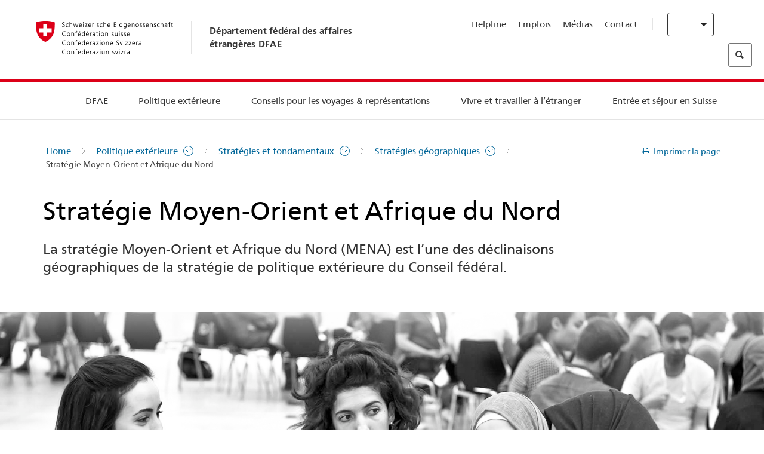

--- FILE ---
content_type: text/html;charset=utf-8
request_url: https://www.fdfa.admin.ch/eda/fr/dfae/politique-exterieure/mise-oeuvre-politique-exterieure/geografische-strategien/strategie-mittlerer-osten-und-nordafrika.html
body_size: 61044
content:
<!DOCTYPE html>
<html lang="fr">
<head>
  <meta http-equiv="content-type" content="text/html; charset=UTF-8"/>
  <meta http-equiv="X-UA-Compatible" content="IE=edge"/>
  <title>Stratégie Moyen-Orient et Afrique du Nord</title>
  <meta name="viewport" content="user-scalable=no, width=device-width, initial-scale=1, maximum-scale=1"/>
  <meta http-equiv="cleartype" content="on"/>
  <meta name="msapplication-tap-highlight" content="no"/>
  
    <meta name="description" content="Description de la stratégie Chine, qui découle de la stratégie de politique extérieure du Conseil fédéral."/>
    <meta property="og:description" content="Description de la stratégie Chine, qui découle de la stratégie de politique extérieure du Conseil fédéral."/>
  
  
  <meta name="format-detection" content="telephone=no"/>
  
  
  <meta property="og:title" content="Stratégie Moyen-Orient et Afrique du Nord"/>
  <meta property="og:image" content="https://www.eda.admin.ch/content/dam/eda/img/Aussenpolitik/strategie/mena-strategie_1920x960.jpg"/>
  <meta name="twitter:card" content="summary_large_image"/>
  <link rel="shortcut icon" href="/etc.clientlibs/eda/base/clientlibs/publish/resources/build/favicon.ico"/>
  
    
    


  
    
<link rel="stylesheet" href="/etc.clientlibs/eda/base/clientlibs/publish/newdesign.min.ACSHASH96a8e3f02083f5c9562f1de2e6cf5d4e.css" type="text/css">



  
    
<link rel="stylesheet" href="/etc.clientlibs/eda/base/clientlibs/publish/top.min.ACSHASH9d9e82985c1aba90802e9ecefed2751b.css" type="text/css">
<link rel="stylesheet" href="/etc.clientlibs/eda/base/clientlibs/publish/rtl.min.ACSHASH192830c6053ca12dc6ea673453e76347.css" type="text/css">
<link rel="stylesheet" href="/etc.clientlibs/eda/base/clientlibs/publish/countryentrypageprint.min.ACSHASHa0126a52bbae12e4ecd20a195735ce79.css" type="text/css">
<link rel="stylesheet" href="/etc.clientlibs/eda/base/clientlibs/publish/notyf.min.ACSHASH2d6fa6537d8d89d9d61ec57883b2b6a3.css" type="text/css">
<script src="/etc.clientlibs/eda/base/clientlibs/publish/top.min.ACSHASH659fbe003e1fd027236701d764852866.js"></script>
<script src="/etc.clientlibs/eda/base/clientlibs/publish/clientstorage.min.ACSHASH44bc68fa2d879b153dbf6129806c22d9.js"></script>
<script src="/etc.clientlibs/eda/base/clientlibs/publish/notyf.min.ACSHASH0dcc3830313bb72923d27ed6ac6362a5.js"></script>
<script src="/etc.clientlibs/eda/base/clientlibs/publish/shoppingcart.min.ACSHASH7cc0b7eaf7b658003c720914688048b0.js"></script>





                              <script>!function(a){var e="https://s.go-mpulse.net/boomerang/",t="addEventListener";if("False"=="True")a.BOOMR_config=a.BOOMR_config||{},a.BOOMR_config.PageParams=a.BOOMR_config.PageParams||{},a.BOOMR_config.PageParams.pci=!0,e="https://s2.go-mpulse.net/boomerang/";if(window.BOOMR_API_key="T8WB3-VWRBH-QC4WC-APK42-C76EL",function(){function n(e){a.BOOMR_onload=e&&e.timeStamp||(new Date).getTime()}if(!a.BOOMR||!a.BOOMR.version&&!a.BOOMR.snippetExecuted){a.BOOMR=a.BOOMR||{},a.BOOMR.snippetExecuted=!0;var i,_,o,r=document.createElement("iframe");if(a[t])a[t]("load",n,!1);else if(a.attachEvent)a.attachEvent("onload",n);r.src="javascript:void(0)",r.title="",r.role="presentation",(r.frameElement||r).style.cssText="width:0;height:0;border:0;display:none;",o=document.getElementsByTagName("script")[0],o.parentNode.insertBefore(r,o);try{_=r.contentWindow.document}catch(O){i=document.domain,r.src="javascript:var d=document.open();d.domain='"+i+"';void(0);",_=r.contentWindow.document}_.open()._l=function(){var a=this.createElement("script");if(i)this.domain=i;a.id="boomr-if-as",a.src=e+"T8WB3-VWRBH-QC4WC-APK42-C76EL",BOOMR_lstart=(new Date).getTime(),this.body.appendChild(a)},_.write("<bo"+'dy onload="document._l();">'),_.close()}}(),"".length>0)if(a&&"performance"in a&&a.performance&&"function"==typeof a.performance.setResourceTimingBufferSize)a.performance.setResourceTimingBufferSize();!function(){if(BOOMR=a.BOOMR||{},BOOMR.plugins=BOOMR.plugins||{},!BOOMR.plugins.AK){var e=""=="true"?1:0,t="",n="clqd3maxiedrk2loborq-f-88303baa1-clientnsv4-s.akamaihd.net",i="false"=="true"?2:1,_={"ak.v":"39","ak.cp":"1219221","ak.ai":parseInt("395545",10),"ak.ol":"0","ak.cr":9,"ak.ipv":4,"ak.proto":"h2","ak.rid":"305913fd","ak.r":47394,"ak.a2":e,"ak.m":"dscb","ak.n":"essl","ak.bpcip":"18.224.61.0","ak.cport":35174,"ak.gh":"23.33.84.211","ak.quicv":"","ak.tlsv":"tls1.3","ak.0rtt":"","ak.0rtt.ed":"","ak.csrc":"-","ak.acc":"","ak.t":"1768819619","ak.ak":"hOBiQwZUYzCg5VSAfCLimQ==58PiznxSIKm650+fnUHPom88Ofe1heLyfnzVKmCJQdCJW64Wv8jV7x5FSvR9jAlUkeyJiJTcNjgFvPeTbmNGRtVZR9/HstxXPAl1Bhc6Hqzb1JHkEvrFUr4JuCytE/QaIESMRpoHuNlAz90K/jWdM+IM2l+QS6gfle6H1rbtBsqI6AKPvvh1QgEbSkjrA1zU+EEz9zpdiljqSjbODLkS28uXKDd1qqTKT7ILJKTNl1nGzLVLSRd5wd7XkWQ836Rc6ejHIgBuCQgDLTg0YfVGYVX/KWVcKTl7HVOJXqb1jjmH5dMt+PeTrGBdW/Zu2uxPp80aSVf/kRtAiHKQhDrMsN+FibgShbFeyXeiWpQ+PtgGJxoIERsRQ5s/aQfJ1cklz9HOsaEW4NAWj7sMFTEEQfT5eINJqwBN0IkwwN+Ssls=","ak.pv":"110","ak.dpoabenc":"","ak.tf":i};if(""!==t)_["ak.ruds"]=t;var o={i:!1,av:function(e){var t="http.initiator";if(e&&(!e[t]||"spa_hard"===e[t]))_["ak.feo"]=void 0!==a.aFeoApplied?1:0,BOOMR.addVar(_)},rv:function(){var a=["ak.bpcip","ak.cport","ak.cr","ak.csrc","ak.gh","ak.ipv","ak.m","ak.n","ak.ol","ak.proto","ak.quicv","ak.tlsv","ak.0rtt","ak.0rtt.ed","ak.r","ak.acc","ak.t","ak.tf"];BOOMR.removeVar(a)}};BOOMR.plugins.AK={akVars:_,akDNSPreFetchDomain:n,init:function(){if(!o.i){var a=BOOMR.subscribe;a("before_beacon",o.av,null,null),a("onbeacon",o.rv,null,null),o.i=!0}return this},is_complete:function(){return!0}}}}()}(window);</script></head>
<body>
<div>
  
  
<div class="eda-header">
  <button class="eda-skip-link">Skip to main content</button>
  <div class="container mobile-menu">
    <div class="section mobile-top-header">
      <div class="mobile-top-header-content">
        <div class="eda-grid">
          <div class="eda-col phone-8">
            <div class="mobile-heading">
              <a href="/eda/fr/dfae.html">
                Département fédéral des affaires étrangères DFAE

              </a>
            </div>
          </div>
          <div class="eda-col phone-4">
  <div class="eda-form-select" data-props-type="redirect">
    <select data-value="" data-label="FR">
      <option value="/eda/de/home/aussenpolitik/strategien/geografische-strategien/strategie-mittlerer-osten-und-nordafrika.html">
        DE
      </option>
    
      <option value="#" selected>
        FR
      </option>
    
      <option value="/eda/it/dfae/politica-estera/attuazione-politica-estera/geografische-strategien/strategie-mittlerer-osten-und-nordafrika.html">
        IT
      </option>
    
      <option value="/eda/en/fdfa/foreign-policy/implementing-foreign-policy/geografische-strategien/strategie-mittlerer-osten-und-nordafrika.html">
        EN
      </option>
    </select>
  </div>
</div>
        </div>
      </div>
    </div>
    <div class="section mobile-nav-header">
      <div class="section eda-grid">
        <div class="eda-col phone-10 eda-mobile-logo">
          <a class="mobile-logo" href="/eda/fr/dfae.html">
            <img src="/etc.clientlibs/eda/base/clientlibs/publish/resources/build/assets/swiss.svg" alt="Logo DFAE"/>
            <span class="title">
              DFAE
            </span>
          </a>
        </div>
        <div class="eda-col phone-2 actionIcons actionIcons-menu">
          <span class="burger icon-burger"></span>
        </div>
        <div class="eda-col phone-2  actionIcons eda-mobile-search">
          <span class="eda-icon-search"></span>
          <div class="eda-search-box-container">
  <div class="eda-search-box">
    <form action="/content/eda/fr/home/suche.html" name="search" method="get" accept-charset="UTF-8" enctype="text/plain">
      <input type="hidden" name="_charset_" value="utf-8"/>
      <input type="text" name="searchquery" value=""/>
    </form>
  </div>
</div>
        </div>
      </div>
    </div>
  </div>
  <div class="eda-heading">
    <div class="eda-container component-container">
      <div class="eda-grid eda-header__reverse-grid desktop-10 default-10 tablet-12">
        <div class="eda-col eda-header__flex desktop-6 default-6 tablet-12">
          
            <a href="/eda/fr/dfae.html">
              <div class="logo">
                <img src="/etc.clientlibs/eda/base/clientlibs/publish/resources/build/assets/logo_ch_print.png" alt="Logo DFAE"/>
              </div>
            </a>
            <div class="heading">
              <a href="/eda/fr/dfae.html">
                Département fédéral des affaires étrangères DFAE

              </a>
            </div>
          
        </div>
        <div class="eda-col eda-header__links-search desktop-6 default-6 tablet-12">
          <div class="eda-header__right-top">
            
  <ul class="contact-menu">
    <li class="contact-menu-item">
      <a href="/eda/fr/dfae/dfae/kontakt/helpline-eda.html" data-norewrite="true">Helpline</a>
    </li>
<li class="contact-menu-item">
      <a href="/eda/fr/dfae/dfae/travailler-dfae.html" data-norewrite="true">Emplois</a>
    </li>
<li class="contact-menu-item">
      <a href="/eda/fr/dfae/dfae/aktuell/news/medienschaffende.html" data-norewrite="true">Médias</a>
    </li>
<li class="contact-menu-item">
      <a href="/eda/fr/dfae/dfae/kontakt.html" data-norewrite="true">Contact</a>
    </li>

    <li class="contact-menu-item separator"></li>
  </ul>

            
  <div class="eda-language-select">
    <div class="eda-form-select" data-props-type="redirect">
      <select data-value="" data-label="Français">
        <option value="/eda/de/home/aussenpolitik/strategien/geografische-strategien/strategie-mittlerer-osten-und-nordafrika.html">
          Deutsch
        </option>
      
        <option value="#" selected>
          Français
        </option>
      
        <option value="/eda/it/dfae/politica-estera/attuazione-politica-estera/geografische-strategien/strategie-mittlerer-osten-und-nordafrika.html">
          Italiano
        </option>
      
        <option value="/eda/en/fdfa/foreign-policy/implementing-foreign-policy/geografische-strategien/strategie-mittlerer-osten-und-nordafrika.html">
          English
        </option>
      </select>
    </div>
  </div>

          </div>
          
  <div class="eda-search-box">
    <form action="/content/eda/fr/home/suche.html" name="search" method="get" accept-charset="UTF-8" enctype="text/plain">
      <input type="hidden" name="_charset_" value="utf-8"/>
      <input type="text" name="searchquery" value=""/>
    </form>
  </div>

        </div>
      </div>
    </div>
  </div>
  
    
  <div class="eda-grid desktop-10 default-10">
    <div class="eda-navigation-new">
      <div class="eda-container component-container">
        <div class="layout-overlay"></div>
        <nav>
          <ul>
            <li class="item main-item mobile-header">
              Home
            </li>
            <li class="item main-item">
              
                <i class="edaicon edaicon-caret-right"></i>
                <a href="#">DFAE</a>
                
  <div class="wrapper">
    <div class="inner-wrapper">
      <button class="edaicon edaicon-close" aria-label="Close Button for Navigation Layer"></button>
      <ul>
        <li class="mobile-back">
          <button data-norewrite="true">
            <i class="edaicon edaicon-caret-left"></i>
            Retour
          </button>
        </li>
        <li class="item parent-item">
          
        </li>
        <li class="item ">
          
            <button data-norewrite="true">
              <i class="edaicon edaicon-caret-right"></i>
              Actualité 
            </button>
            
  <div class="wrapper">
    <div class="inner-wrapper">
      <button class="edaicon edaicon-close" aria-label="Close Button for Navigation Layer"></button>
      <ul>
        <li class="mobile-back">
          <button data-norewrite="true">
            <i class="edaicon edaicon-caret-left"></i>
            Retour
          </button>
        </li>
        <li class="item parent-item">
          <a href="/eda/fr/dfae/dfae/aktuell.html" data-norewrite="true">
            <span class="visually-hidden">eda.base.components.navigation.header.overviewPage</span>
            Actualité 
          </a>
        </li>
        <li class="item ">
          
            <button data-norewrite="true">
              <i class="edaicon edaicon-caret-right"></i>
              L&#39;aperçu des actualités
            </button>
            
  <div class="wrapper">
    <div class="inner-wrapper">
      <button class="edaicon edaicon-close" aria-label="Close Button for Navigation Layer"></button>
      <ul>
        <li class="mobile-back">
          <button data-norewrite="true">
            <i class="edaicon edaicon-caret-left"></i>
            Retour
          </button>
        </li>
        <li class="item parent-item">
          <a href="/eda/fr/dfae/dfae/aktuell/newsuebersicht.html" data-norewrite="true">
            <span class="visually-hidden">eda.base.components.navigation.header.overviewPage</span>
            L&#39;aperçu des actualités
          </a>
        </li>
        <li class="item ">
          
            <button data-norewrite="true">
              <i class="edaicon edaicon-caret-right"></i>
              Fils d&#39;actualité
            </button>
            
  <div class="wrapper">
    <div class="inner-wrapper">
      <button class="edaicon edaicon-close" aria-label="Close Button for Navigation Layer"></button>
      <ul>
        <li class="mobile-back">
          <button data-norewrite="true">
            <i class="edaicon edaicon-caret-left"></i>
            Retour
          </button>
        </li>
        <li class="item parent-item">
          
        </li>
        <li class="item ">
          
          
          <a href="/eda/fr/dfae/dfae/aktuell/newsuebersicht/newsticker/europa.html" data-norewrite="true">
            <span class="visually-hidden">eda.base.components.navigation.header.detailPage</span>
            Résultat de la consultation – Une large majorité est favorable au paquet Suisse-UE
          </a>
        </li>
<li class="item ">
          
          
          <a href="/eda/fr/dfae/dfae/aktuell/newsuebersicht/newsticker/osze-vorsitz-2026.html" data-norewrite="true">
            <span class="visually-hidden">eda.base.components.navigation.header.detailPage</span>
            La Suisse assume la présidence de l’OSCE en 2026
          </a>
        </li>
<li class="item ">
          
          
          <a href="/eda/fr/dfae/dfae/aktuell/newsuebersicht/newsticker/naher-osten.html" data-norewrite="true">
            <span class="visually-hidden">eda.base.components.navigation.header.detailPage</span>
            Situation au Proche-Orient
          </a>
        </li>
<li class="item ">
          
          
          <a href="/eda/fr/dfae/dfae/aktuell/newsuebersicht/newsticker/sudan.html" data-norewrite="true">
            <span class="visually-hidden">eda.base.components.navigation.header.detailPage</span>
            Soudan: une catastrophe humanitaire d’origine humaine
          </a>
        </li>
<li class="item ">
          
          
          <a href="/eda/fr/dfae/dfae/aktuell/newsuebersicht/newsticker/ukraine.html" data-norewrite="true">
            <span class="visually-hidden">eda.base.components.navigation.header.detailPage</span>
            Ukraine : réunion de haut niveau à Genève
          </a>
        </li>
<li class="item ">
          
          
          <a href="/eda/fr/dfae/dfae/aktuell/newsuebersicht/newsticker/crans-montana.html" data-norewrite="true">
            <span class="visually-hidden">eda.base.components.navigation.header.detailPage</span>
            Tragédie à Crans-Montana
          </a>
        </li>

        
  <ul class="mobile-contact-menu" aria-hidden="true" role="presentation">
    <li class="mobile-contact-menu-item">
      <a href="/eda/fr/dfae/dfae/kontakt/helpline-eda.html" data-norewrite="true">Helpline</a>
    </li>
<li class="mobile-contact-menu-item">
      <a href="/eda/fr/dfae/dfae/travailler-dfae.html" data-norewrite="true">Emplois</a>
    </li>
<li class="mobile-contact-menu-item">
      <a href="/eda/fr/dfae/dfae/aktuell/news/medienschaffende.html" data-norewrite="true">Médias</a>
    </li>
<li class="mobile-contact-menu-item">
      <a href="/eda/fr/dfae/dfae/kontakt.html" data-norewrite="true">Contact</a>
    </li>

  </ul>

      </ul>
    </div>
  </div>


          
          
          
        </li>
<li class="item ">
          
            <button data-norewrite="true">
              <i class="edaicon edaicon-caret-right"></i>
              2025
            </button>
            
  <div class="wrapper">
    <div class="inner-wrapper">
      <button class="edaicon edaicon-close" aria-label="Close Button for Navigation Layer"></button>
      <ul>
        <li class="mobile-back">
          <button data-norewrite="true">
            <i class="edaicon edaicon-caret-left"></i>
            Retour
          </button>
        </li>
        <li class="item parent-item">
          
        </li>
        <li class="item ">
          
            <button data-norewrite="true">
              <i class="edaicon edaicon-caret-right"></i>
              Janvier
            </button>
            
  <div class="wrapper">
    <div class="inner-wrapper">
      <button class="edaicon edaicon-close" aria-label="Close Button for Navigation Layer"></button>
      <ul>
        <li class="mobile-back">
          <button data-norewrite="true">
            <i class="edaicon edaicon-caret-left"></i>
            Retour
          </button>
        </li>
        <li class="item parent-item">
          
        </li>
        <li class="item ">
          
          
          <a href="/eda/fr/dfae/dfae/aktuell/newsuebersicht/2025/01/ic-forum-2025.html" data-norewrite="true">
            <span class="visually-hidden">eda.base.components.navigation.header.detailPage</span>
            IC Forum 2025: une croissance économique porteuse de transformation
          </a>
        </li>
<li class="item ">
          
          
          <a href="/eda/fr/dfae/dfae/aktuell/newsuebersicht/2025/01/ic-forum-2025-innovative-entwicklungszusammenarbeit.html" data-norewrite="true">
            <span class="visually-hidden">eda.base.components.navigation.header.detailPage</span>
            Innovation dans la coopération au développement
          </a>
        </li>

        
  <ul class="mobile-contact-menu" aria-hidden="true" role="presentation">
    <li class="mobile-contact-menu-item">
      <a href="/eda/fr/dfae/dfae/kontakt/helpline-eda.html" data-norewrite="true">Helpline</a>
    </li>
<li class="mobile-contact-menu-item">
      <a href="/eda/fr/dfae/dfae/travailler-dfae.html" data-norewrite="true">Emplois</a>
    </li>
<li class="mobile-contact-menu-item">
      <a href="/eda/fr/dfae/dfae/aktuell/news/medienschaffende.html" data-norewrite="true">Médias</a>
    </li>
<li class="mobile-contact-menu-item">
      <a href="/eda/fr/dfae/dfae/kontakt.html" data-norewrite="true">Contact</a>
    </li>

  </ul>

      </ul>
    </div>
  </div>


          
          
          
        </li>
<li class="item ">
          
            <button data-norewrite="true">
              <i class="edaicon edaicon-caret-right"></i>
              Février
            </button>
            
  <div class="wrapper">
    <div class="inner-wrapper">
      <button class="edaicon edaicon-close" aria-label="Close Button for Navigation Layer"></button>
      <ul>
        <li class="mobile-back">
          <button data-norewrite="true">
            <i class="edaicon edaicon-caret-left"></i>
            Retour
          </button>
        </li>
        <li class="item parent-item">
          
        </li>
        <li class="item ">
          
          
          <a href="/eda/fr/dfae/dfae/aktuell/newsuebersicht/2025/02/road-to-belem.html" data-norewrite="true">
            <span class="visually-hidden">eda.base.components.navigation.header.detailPage</span>
            Road to Belém: l’héritage d’Emílio Goeldi salué au Brésil
          </a>
        </li>
<li class="item ">
          
          
          <a href="/eda/fr/dfae/dfae/aktuell/newsuebersicht/2025/02/die-schweiz-ermoeglicht-ein-historisches-abkommen-ueber-die-entschaedigung-von-bippa-landwirten-in-simbabwe.html" data-norewrite="true">
            <span class="visually-hidden">eda.base.components.navigation.header.detailPage</span>
            La Suisse facilite un accord historique sur la compensation des fermiers BIPPA
          </a>
        </li>
<li class="item ">
          
          
          <a href="/eda/fr/dfae/dfae/aktuell/newsuebersicht/2025/02/innovationen-aus-dem-internationalen-Genf-fuer-UNO-Friedensfoerderung.html" data-norewrite="true">
            <span class="visually-hidden">eda.base.components.navigation.header.detailPage</span>
            Des innovations de la Genève internationale pour la promotion de la paix par l&#39;ONU
          </a>
        </li>
<li class="item ">
          
          
          <a href="/eda/fr/dfae/dfae/aktuell/newsuebersicht/2025/02/fuenfte-ausgabe-emna-rumantscha-in-rumaenien.html" data-norewrite="true">
            <span class="visually-hidden">eda.base.components.navigation.header.detailPage</span>
            Pour sa 5ème édition, l’Emna rumantscha célébrée en Roumanie
          </a>
        </li>
<li class="item ">
          
          
          <a href="/eda/fr/dfae/dfae/aktuell/newsuebersicht/2025/02/ic-forum-2025-wissenschaft.html" data-norewrite="true">
            <span class="visually-hidden">eda.base.components.navigation.header.detailPage</span>
            De la recherche scientifique à l’action dans la coopération internationale
          </a>
        </li>

        
  <ul class="mobile-contact-menu" aria-hidden="true" role="presentation">
    <li class="mobile-contact-menu-item">
      <a href="/eda/fr/dfae/dfae/kontakt/helpline-eda.html" data-norewrite="true">Helpline</a>
    </li>
<li class="mobile-contact-menu-item">
      <a href="/eda/fr/dfae/dfae/travailler-dfae.html" data-norewrite="true">Emplois</a>
    </li>
<li class="mobile-contact-menu-item">
      <a href="/eda/fr/dfae/dfae/aktuell/news/medienschaffende.html" data-norewrite="true">Médias</a>
    </li>
<li class="mobile-contact-menu-item">
      <a href="/eda/fr/dfae/dfae/kontakt.html" data-norewrite="true">Contact</a>
    </li>

  </ul>

      </ul>
    </div>
  </div>


          
          
          
        </li>

        
  <ul class="mobile-contact-menu" aria-hidden="true" role="presentation">
    <li class="mobile-contact-menu-item">
      <a href="/eda/fr/dfae/dfae/kontakt/helpline-eda.html" data-norewrite="true">Helpline</a>
    </li>
<li class="mobile-contact-menu-item">
      <a href="/eda/fr/dfae/dfae/travailler-dfae.html" data-norewrite="true">Emplois</a>
    </li>
<li class="mobile-contact-menu-item">
      <a href="/eda/fr/dfae/dfae/aktuell/news/medienschaffende.html" data-norewrite="true">Médias</a>
    </li>
<li class="mobile-contact-menu-item">
      <a href="/eda/fr/dfae/dfae/kontakt.html" data-norewrite="true">Contact</a>
    </li>

  </ul>

      </ul>
    </div>
  </div>


          
          
          
        </li>
<li class="item ">
          
            <button data-norewrite="true">
              <i class="edaicon edaicon-caret-right"></i>
              2023
            </button>
            
  <div class="wrapper">
    <div class="inner-wrapper">
      <button class="edaicon edaicon-close" aria-label="Close Button for Navigation Layer"></button>
      <ul>
        <li class="mobile-back">
          <button data-norewrite="true">
            <i class="edaicon edaicon-caret-left"></i>
            Retour
          </button>
        </li>
        <li class="item parent-item">
          
        </li>
        <li class="item ">
          
          
          <a href="/eda/fr/dfae/dfae/aktuell/newsuebersicht/2023/uno-sicherheitsrat.html" data-norewrite="true">
            <span class="visually-hidden">eda.base.components.navigation.header.detailPage</span>
            Le mandat de la Suisse au Conseil de sécurité de l’ONU
          </a>
        </li>
<li class="item ">
          
            <button data-norewrite="true">
              <i class="edaicon edaicon-caret-right"></i>
              Février
            </button>
            
  <div class="wrapper">
    <div class="inner-wrapper">
      <button class="edaicon edaicon-close" aria-label="Close Button for Navigation Layer"></button>
      <ul>
        <li class="mobile-back">
          <button data-norewrite="true">
            <i class="edaicon edaicon-caret-left"></i>
            Retour
          </button>
        </li>
        <li class="item parent-item">
          
        </li>
        <li class="item ">
          
          
          <a href="/eda/fr/dfae/dfae/aktuell/newsuebersicht/2023/02/schweiz-unowas-partnerschaft.html" data-norewrite="true">
            <span class="visually-hidden">eda.base.components.navigation.header.detailPage</span>
            La Suisse et le Bureau des Nations Unies pour l’Afrique de l’Ouest et le Sahel: un partenariat gagnant
          </a>
        </li>
<li class="item ">
          
          
          <a href="/eda/fr/dfae/dfae/aktuell/newsuebersicht/2023/02/un-security-council-childern-armed-conflict.html" data-norewrite="true">
            <span class="visually-hidden">eda.base.components.navigation.header.detailPage</span>
            Quand la guerre supplante l’école
          </a>
        </li>
<li class="item ">
          
          
          <a href="/eda/fr/dfae/dfae/aktuell/newsuebersicht/2023/02/lancierung-suedostasien-strategie.html" data-norewrite="true">
            <span class="visually-hidden">eda.base.components.navigation.header.detailPage</span>
            Le Conseil fédéral lance sa stratégie dédiée à l’Asie du Sud-Est
          </a>
        </li>
<li class="item ">
          
          
          <a href="/eda/fr/dfae/dfae/aktuell/newsuebersicht/2023/02/ic-forum.html" data-norewrite="true">
            <span class="visually-hidden">eda.base.components.navigation.header.detailPage</span>
            «La raison d&#39;être de l’IC Forum: penser et agir»
          </a>
        </li>
<li class="item ">
          
          
          <a href="/eda/fr/dfae/dfae/aktuell/newsuebersicht/2023/02/emna-rumantscha-2023.html" data-norewrite="true">
            <span class="visually-hidden">eda.base.components.navigation.header.detailPage</span>
             La cuisine grisonne à l’honneur de la troisième édition de l’Emna rumantscha 
          </a>
        </li>
<li class="item ">
          
          
          <a href="/eda/fr/dfae/dfae/aktuell/newsuebersicht/2023/02/emna-rumantscha-2023-rm.html" data-norewrite="true">
            <span class="visually-hidden">eda.base.components.navigation.header.detailPage</span>
            Culinarica grischuna per l&#39;avertura da la terza Emna rumantscha
          </a>
        </li>

        
  <ul class="mobile-contact-menu" aria-hidden="true" role="presentation">
    <li class="mobile-contact-menu-item">
      <a href="/eda/fr/dfae/dfae/kontakt/helpline-eda.html" data-norewrite="true">Helpline</a>
    </li>
<li class="mobile-contact-menu-item">
      <a href="/eda/fr/dfae/dfae/travailler-dfae.html" data-norewrite="true">Emplois</a>
    </li>
<li class="mobile-contact-menu-item">
      <a href="/eda/fr/dfae/dfae/aktuell/news/medienschaffende.html" data-norewrite="true">Médias</a>
    </li>
<li class="mobile-contact-menu-item">
      <a href="/eda/fr/dfae/dfae/kontakt.html" data-norewrite="true">Contact</a>
    </li>

  </ul>

      </ul>
    </div>
  </div>


          
          
          
        </li>
<li class="item ">
          
            <button data-norewrite="true">
              <i class="edaicon edaicon-caret-right"></i>
              Mars
            </button>
            
  <div class="wrapper">
    <div class="inner-wrapper">
      <button class="edaicon edaicon-close" aria-label="Close Button for Navigation Layer"></button>
      <ul>
        <li class="mobile-back">
          <button data-norewrite="true">
            <i class="edaicon edaicon-caret-left"></i>
            Retour
          </button>
        </li>
        <li class="item parent-item">
          
        </li>
        <li class="item ">
          
          
          <a href="/eda/fr/dfae/dfae/aktuell/newsuebersicht/2023/03/tag-der-frauen.html" data-norewrite="true">
            <span class="visually-hidden">eda.base.components.navigation.header.detailPage</span>
            Femmes dans la diplomatie en Suisse: des pionnières à la première Secrétaire d’Etat
          </a>
        </li>
<li class="item ">
          
          
          <a href="/eda/fr/dfae/dfae/aktuell/newsuebersicht/2023/03/uno-mission-frieden-suedsudan.html" data-norewrite="true">
            <span class="visually-hidden">eda.base.components.navigation.header.detailPage</span>
            Une paix fragile au Soudan du Sud
          </a>
        </li>
<li class="item ">
          
          
          <a href="/eda/fr/dfae/dfae/aktuell/newsuebersicht/2023/03/un-wasserkonferenz.html" data-norewrite="true">
            <span class="visually-hidden">eda.base.components.navigation.header.detailPage</span>
            La Suisse participe à la Conférence des Nations Unies sur l’eau
          </a>
        </li>
<li class="item ">
          
          
          <a href="/eda/fr/dfae/dfae/aktuell/newsuebersicht/2023/03/interview-mirko-giulietti.html" data-norewrite="true">
            <span class="visually-hidden">eda.base.components.navigation.header.detailPage</span>
            «Nous étions déjà fortement impliqués dans les processus de paix en Colombie»
          </a>
        </li>
<li class="item ">
          
          
          <a href="/eda/fr/dfae/dfae/aktuell/newsuebersicht/2023/03/jahrestag-butscha.html" data-norewrite="true">
            <span class="visually-hidden">eda.base.components.navigation.header.detailPage</span>
            La Suisse s’engage pour la protection des populations civiles dans les conflits armés
          </a>
        </li>

        
  <ul class="mobile-contact-menu" aria-hidden="true" role="presentation">
    <li class="mobile-contact-menu-item">
      <a href="/eda/fr/dfae/dfae/kontakt/helpline-eda.html" data-norewrite="true">Helpline</a>
    </li>
<li class="mobile-contact-menu-item">
      <a href="/eda/fr/dfae/dfae/travailler-dfae.html" data-norewrite="true">Emplois</a>
    </li>
<li class="mobile-contact-menu-item">
      <a href="/eda/fr/dfae/dfae/aktuell/news/medienschaffende.html" data-norewrite="true">Médias</a>
    </li>
<li class="mobile-contact-menu-item">
      <a href="/eda/fr/dfae/dfae/kontakt.html" data-norewrite="true">Contact</a>
    </li>

  </ul>

      </ul>
    </div>
  </div>


          
          
          
        </li>
<li class="item ">
          
            <button data-norewrite="true">
              <i class="edaicon edaicon-caret-right"></i>
              Avril
            </button>
            
  <div class="wrapper">
    <div class="inner-wrapper">
      <button class="edaicon edaicon-close" aria-label="Close Button for Navigation Layer"></button>
      <ul>
        <li class="mobile-back">
          <button data-norewrite="true">
            <i class="edaicon edaicon-caret-left"></i>
            Retour
          </button>
        </li>
        <li class="item parent-item">
          
        </li>
        <li class="item ">
          
          
          <a href="/eda/fr/dfae/dfae/aktuell/newsuebersicht/2023/04/jahresbericht-2022-minenraeumung.html" data-norewrite="true">
            <span class="visually-hidden">eda.base.components.navigation.header.detailPage</span>
            L’engagement de la Suisse dans la lutte antimines en 2022
          </a>
        </li>
<li class="item ">
          
          
          <a href="/eda/fr/dfae/dfae/aktuell/newsuebersicht/2023/04/aktionsplan-minenraeumung.html" data-norewrite="true">
            <span class="visually-hidden">eda.base.components.navigation.header.detailPage</span>
            Plan d’action de la lutte antimines 2023–2026
          </a>
        </li>
<li class="item ">
          
          
          <a href="/eda/fr/dfae/dfae/aktuell/newsuebersicht/2023/04/national-peace-accords.html" data-norewrite="true">
            <span class="visually-hidden">eda.base.components.navigation.header.detailPage</span>
            Les accords de paix nationaux: la Suisse soutient des élections pacifiques au Nigéria
          </a>
        </li>
<li class="item ">
          
          
          <a href="/eda/fr/dfae/dfae/aktuell/newsuebersicht/2023/04/auslandschweizerstatistik.html" data-norewrite="true">
            <span class="visually-hidden">eda.base.components.navigation.header.detailPage</span>
            Le seuil de 800&#39;000 Suisses résidant à l’étranger franchi, révèle l’OFS
          </a>
        </li>
<li class="item ">
          
          
          <a href="/eda/fr/dfae/dfae/aktuell/newsuebersicht/2023/04/vorsitz-schweiz-uno-sicherheitsrat.html" data-norewrite="true">
            <span class="visually-hidden">eda.base.components.navigation.header.detailPage</span>
            Présidence suisse du Conseil de sécurité de l’ONU
          </a>
        </li>
<li class="item ">
          
          
          <a href="/eda/fr/dfae/dfae/aktuell/newsuebersicht/2023/04/sudan-sicherheitslage.html" data-norewrite="true">
            <span class="visually-hidden">eda.base.components.navigation.header.detailPage</span>
            Combats au Soudan: le DFAE ferme l&#39;ambassade et évacue le personnel transférable 
          </a>
        </li>

        
  <ul class="mobile-contact-menu" aria-hidden="true" role="presentation">
    <li class="mobile-contact-menu-item">
      <a href="/eda/fr/dfae/dfae/kontakt/helpline-eda.html" data-norewrite="true">Helpline</a>
    </li>
<li class="mobile-contact-menu-item">
      <a href="/eda/fr/dfae/dfae/travailler-dfae.html" data-norewrite="true">Emplois</a>
    </li>
<li class="mobile-contact-menu-item">
      <a href="/eda/fr/dfae/dfae/aktuell/news/medienschaffende.html" data-norewrite="true">Médias</a>
    </li>
<li class="mobile-contact-menu-item">
      <a href="/eda/fr/dfae/dfae/kontakt.html" data-norewrite="true">Contact</a>
    </li>

  </ul>

      </ul>
    </div>
  </div>


          
          
          
        </li>
<li class="item ">
          
            <button data-norewrite="true">
              <i class="edaicon edaicon-caret-right"></i>
              Mai
            </button>
            
  <div class="wrapper">
    <div class="inner-wrapper">
      <button class="edaicon edaicon-close" aria-label="Close Button for Navigation Layer"></button>
      <ul>
        <li class="mobile-back">
          <button data-norewrite="true">
            <i class="edaicon edaicon-caret-left"></i>
            Retour
          </button>
        </li>
        <li class="item parent-item">
          
        </li>
        <li class="item ">
          
          
          <a href="/eda/fr/dfae/dfae/aktuell/newsuebersicht/2023/05/internationaler-tag-der-pressefreiheit.html" data-norewrite="true">
            <span class="visually-hidden">eda.base.components.navigation.header.detailPage</span>
            Liberté d’expression: moteur pour tous les droits de l’homme
          </a>
        </li>
<li class="item ">
          
          
          <a href="/eda/fr/dfae/dfae/aktuell/newsuebersicht/2023/05/security-council-report.html" data-norewrite="true">
            <span class="visually-hidden">eda.base.components.navigation.header.detailPage</span>
            129 États s&#39;engagent à agir de manière responsable en cas de crimes de guerre
          </a>
        </li>
<li class="item ">
          
          
          <a href="/eda/fr/dfae/dfae/aktuell/newsuebersicht/2023/05/protection-of-civilians.html" data-norewrite="true">
            <span class="visually-hidden">eda.base.components.navigation.header.detailPage</span>
            La protection des civils est à l&#39;honneur cette semaine à l&#39;ONU à New York
          </a>
        </li>
<li class="item ">
          
          
          <a href="/eda/fr/dfae/dfae/aktuell/newsuebersicht/2023/05/concours-2023-IZA.html" data-norewrite="true">
            <span class="visually-hidden">eda.base.components.navigation.header.detailPage</span>
            Carrière dans la coopération internationale: que signifie travailler sur le terrain? 
          </a>
        </li>

        
  <ul class="mobile-contact-menu" aria-hidden="true" role="presentation">
    <li class="mobile-contact-menu-item">
      <a href="/eda/fr/dfae/dfae/kontakt/helpline-eda.html" data-norewrite="true">Helpline</a>
    </li>
<li class="mobile-contact-menu-item">
      <a href="/eda/fr/dfae/dfae/travailler-dfae.html" data-norewrite="true">Emplois</a>
    </li>
<li class="mobile-contact-menu-item">
      <a href="/eda/fr/dfae/dfae/aktuell/news/medienschaffende.html" data-norewrite="true">Médias</a>
    </li>
<li class="mobile-contact-menu-item">
      <a href="/eda/fr/dfae/dfae/kontakt.html" data-norewrite="true">Contact</a>
    </li>

  </ul>

      </ul>
    </div>
  </div>


          
          
          
        </li>
<li class="item ">
          
            <button data-norewrite="true">
              <i class="edaicon edaicon-caret-right"></i>
              Juin
            </button>
            
  <div class="wrapper">
    <div class="inner-wrapper">
      <button class="edaicon edaicon-close" aria-label="Close Button for Navigation Layer"></button>
      <ul>
        <li class="mobile-back">
          <button data-norewrite="true">
            <i class="edaicon edaicon-caret-left"></i>
            Retour
          </button>
        </li>
        <li class="item parent-item">
          
        </li>
        <li class="item ">
          
          
          <a href="/eda/fr/dfae/dfae/aktuell/newsuebersicht/2023/06/maritime-strategie.html" data-norewrite="true">
            <span class="visually-hidden">eda.base.components.navigation.header.detailPage</span>
            Pourquoi une Stratégie maritime pour la Suisse?
          </a>
        </li>
<li class="item ">
          
          
          <a href="/eda/fr/dfae/dfae/aktuell/newsuebersicht/2023/06/bilanz-ch-vorsitz-unsr.html" data-norewrite="true">
            <span class="visually-hidden">eda.base.components.navigation.header.detailPage</span>
            Rétrospective de la première présidence suisse du Conseil de sécurité de l’ONU
          </a>
        </li>
<li class="item ">
          
          
          <a href="/eda/fr/dfae/dfae/aktuell/newsuebersicht/2023/06/interview-hansjoerg-eberle.html" data-norewrite="true">
            <span class="visually-hidden">eda.base.components.navigation.header.detailPage</span>
            «Nous avons triplé nos effectifs en Ukraine depuis 2015»
          </a>
        </li>
<li class="item ">
          
          
          <a href="/eda/fr/dfae/dfae/aktuell/newsuebersicht/2023/06/interview-stefano-toscano.html" data-norewrite="true">
            <span class="visually-hidden">eda.base.components.navigation.header.detailPage</span>
            «60 millions de personnes vivent au quotidien sous la menace d’engins explosifs»
          </a>
        </li>
<li class="item ">
          
          
          <a href="/eda/fr/dfae/dfae/aktuell/newsuebersicht/2023/06/humanitaere-minenraeumung.html" data-norewrite="true">
            <span class="visually-hidden">eda.base.components.navigation.header.detailPage</span>
            Traditions et principes du déminage humanitaire en Suisse
          </a>
        </li>
<li class="item ">
          
          
          <a href="/eda/fr/dfae/dfae/aktuell/newsuebersicht/2023/06/staatssekretaer-alexandre-fasel.html" data-norewrite="true">
            <span class="visually-hidden">eda.base.components.navigation.header.detailPage</span>
            Le diplomate de haut rang Alexandre Fasel est nommé secrétaire d’État du DFAE
          </a>
        </li>

        
  <ul class="mobile-contact-menu" aria-hidden="true" role="presentation">
    <li class="mobile-contact-menu-item">
      <a href="/eda/fr/dfae/dfae/kontakt/helpline-eda.html" data-norewrite="true">Helpline</a>
    </li>
<li class="mobile-contact-menu-item">
      <a href="/eda/fr/dfae/dfae/travailler-dfae.html" data-norewrite="true">Emplois</a>
    </li>
<li class="mobile-contact-menu-item">
      <a href="/eda/fr/dfae/dfae/aktuell/news/medienschaffende.html" data-norewrite="true">Médias</a>
    </li>
<li class="mobile-contact-menu-item">
      <a href="/eda/fr/dfae/dfae/kontakt.html" data-norewrite="true">Contact</a>
    </li>

  </ul>

      </ul>
    </div>
  </div>


          
          
          
        </li>
<li class="item ">
          
            <button data-norewrite="true">
              <i class="edaicon edaicon-caret-right"></i>
              Juillet
            </button>
            
  <div class="wrapper">
    <div class="inner-wrapper">
      <button class="edaicon edaicon-close" aria-label="Close Button for Navigation Layer"></button>
      <ul>
        <li class="mobile-back">
          <button data-norewrite="true">
            <i class="edaicon edaicon-caret-left"></i>
            Retour
          </button>
        </li>
        <li class="item parent-item">
          
        </li>
        <li class="item ">
          
          
          <a href="/eda/fr/dfae/dfae/aktuell/newsuebersicht/2023/07/dialog-menschenrechte-china.html" data-norewrite="true">
            <span class="visually-hidden">eda.base.components.navigation.header.detailPage</span>
            Dialogue sur les droits de l’homme avec la Chine: les instruments de la diplomatie suisse
          </a>
        </li>
<li class="item ">
          
          
          <a href="/eda/fr/dfae/dfae/aktuell/newsuebersicht/2023/07/interview-felix-baumann.html" data-norewrite="true">
            <span class="visually-hidden">eda.base.components.navigation.header.detailPage</span>
            «La mise en œuvre des projets en soutien à l’Ukraine sera une priorité pour mon équipe et moi»
          </a>
        </li>
<li class="item ">
          
          
          <a href="/eda/fr/dfae/dfae/aktuell/newsuebersicht/2023/07/zweite-halbzeit-agenda2030.html" data-norewrite="true">
            <span class="visually-hidden">eda.base.components.navigation.header.detailPage</span>
            Bilan à mi-parcours: «Nous devons accélérer la mise en œuvre de l’Agenda 2030»
          </a>
        </li>
<li class="item ">
          
          
          <a href="/eda/fr/dfae/dfae/aktuell/newsuebersicht/2023/07/waldbraende-rhodos.html" data-norewrite="true">
            <span class="visually-hidden">eda.base.components.navigation.header.detailPage</span>
            Incendies de forêt à Rhodes – Informations du DFAE
          </a>
        </li>

        
  <ul class="mobile-contact-menu" aria-hidden="true" role="presentation">
    <li class="mobile-contact-menu-item">
      <a href="/eda/fr/dfae/dfae/kontakt/helpline-eda.html" data-norewrite="true">Helpline</a>
    </li>
<li class="mobile-contact-menu-item">
      <a href="/eda/fr/dfae/dfae/travailler-dfae.html" data-norewrite="true">Emplois</a>
    </li>
<li class="mobile-contact-menu-item">
      <a href="/eda/fr/dfae/dfae/aktuell/news/medienschaffende.html" data-norewrite="true">Médias</a>
    </li>
<li class="mobile-contact-menu-item">
      <a href="/eda/fr/dfae/dfae/kontakt.html" data-norewrite="true">Contact</a>
    </li>

  </ul>

      </ul>
    </div>
  </div>


          
          
          
        </li>
<li class="item ">
          
            <button data-norewrite="true">
              <i class="edaicon edaicon-caret-right"></i>
              Août
            </button>
            
  <div class="wrapper">
    <div class="inner-wrapper">
      <button class="edaicon edaicon-close" aria-label="Close Button for Navigation Layer"></button>
      <ul>
        <li class="mobile-back">
          <button data-norewrite="true">
            <i class="edaicon edaicon-caret-left"></i>
            Retour
          </button>
        </li>
        <li class="item parent-item">
          
        </li>
        <li class="item ">
          
          
          <a href="/eda/fr/dfae/dfae/aktuell/newsuebersicht/2023/08/national-day.html" data-norewrite="true">
            <span class="visually-hidden">eda.base.components.navigation.header.detailPage</span>
            Cinquième suisse: le chef du DFAE célèbre la Fête nationale avec la communauté des Suisses de l’étranger
          </a>
        </li>
<li class="item ">
          
          
          <a href="/eda/fr/dfae/dfae/aktuell/newsuebersicht/2023/08/niger.html" data-norewrite="true">
            <span class="visually-hidden">eda.base.components.navigation.header.detailPage</span>
            Le DFAE suit de près la situation au Niger
          </a>
        </li>
<li class="item ">
          
          
          <a href="/eda/fr/dfae/dfae/aktuell/newsuebersicht/2023/08/botschafterkonferenz.html" data-norewrite="true">
            <span class="visually-hidden">eda.base.components.navigation.header.detailPage</span>
            Représentants de la Suisse dans le monde réunis à Berne pour réseauter
          </a>
        </li>

        
  <ul class="mobile-contact-menu" aria-hidden="true" role="presentation">
    <li class="mobile-contact-menu-item">
      <a href="/eda/fr/dfae/dfae/kontakt/helpline-eda.html" data-norewrite="true">Helpline</a>
    </li>
<li class="mobile-contact-menu-item">
      <a href="/eda/fr/dfae/dfae/travailler-dfae.html" data-norewrite="true">Emplois</a>
    </li>
<li class="mobile-contact-menu-item">
      <a href="/eda/fr/dfae/dfae/aktuell/news/medienschaffende.html" data-norewrite="true">Médias</a>
    </li>
<li class="mobile-contact-menu-item">
      <a href="/eda/fr/dfae/dfae/kontakt.html" data-norewrite="true">Contact</a>
    </li>

  </ul>

      </ul>
    </div>
  </div>


          
          
          
        </li>
<li class="item ">
          
            <button data-norewrite="true">
              <i class="edaicon edaicon-caret-right"></i>
              Septembre
            </button>
            
  <div class="wrapper">
    <div class="inner-wrapper">
      <button class="edaicon edaicon-close" aria-label="Close Button for Navigation Layer"></button>
      <ul>
        <li class="mobile-back">
          <button data-norewrite="true">
            <i class="edaicon edaicon-caret-left"></i>
            Retour
          </button>
        </li>
        <li class="item parent-item">
          
        </li>
        <li class="item ">
          
          
          <a href="/eda/fr/dfae/dfae/aktuell/newsuebersicht/2023/09/staatssekretaer-alexandre-fasel.html" data-norewrite="true">
            <span class="visually-hidden">eda.base.components.navigation.header.detailPage</span>
            «En tant que secrétaire d’État, j’occupe un poste central où je peux contribuer à façonner l’avenir»
          </a>
        </li>
<li class="item ">
          
          
          <a href="/eda/fr/dfae/dfae/aktuell/newsuebersicht/2023/09/e10.html" data-norewrite="true">
            <span class="visually-hidden">eda.base.components.navigation.header.detailPage</span>
            Comment le Conseil de sécurité de l&#39;ONU gagne en efficience en Suisse
          </a>
        </li>
<li class="item ">
          
          
          <a href="/eda/fr/dfae/dfae/aktuell/newsuebersicht/2023/09/erdbeben-marokko.html" data-norewrite="true">
            <span class="visually-hidden">eda.base.components.navigation.header.detailPage</span>
            Tremblement de terre au Maroc
          </a>
        </li>
<li class="item ">
          
          
          <a href="/eda/fr/dfae/dfae/aktuell/newsuebersicht/2023/09/78-uno-generalversammlung.html" data-norewrite="true">
            <span class="visually-hidden">eda.base.components.navigation.header.detailPage</span>
            Semaine de haut niveau de la 78e Assemblée générale de l’ONU 
          </a>
        </li>
<li class="item ">
          
          
          <a href="/eda/fr/dfae/dfae/aktuell/newsuebersicht/2023/09/interview-thomas-guerber.html" data-norewrite="true">
            <span class="visually-hidden">eda.base.components.navigation.header.detailPage</span>
            L’ONU n’est-elle qu’un tigre de papier?
          </a>
        </li>
<li class="item ">
          
          
          <a href="/eda/fr/dfae/dfae/aktuell/newsuebersicht/2023/09/montreux-dokument.html" data-norewrite="true">
            <span class="visually-hidden">eda.base.components.navigation.header.detailPage</span>
            «Le Document de Montreux est plus que jamais en phase avec l’actualité»
          </a>
        </li>
<li class="item ">
          
          
          <a href="/eda/fr/dfae/dfae/aktuell/newsuebersicht/2023/09/ueberschwemmungen-libyen.html" data-norewrite="true">
            <span class="visually-hidden">eda.base.components.navigation.header.detailPage</span>
            Inondations en Libye
          </a>
        </li>
<li class="item ">
          
          
          <a href="/eda/fr/dfae/dfae/aktuell/newsuebersicht/2023/09/gefangenenaustausch-usa-iran.html" data-norewrite="true">
            <span class="visually-hidden">eda.base.components.navigation.header.detailPage</span>
            La Suisse soutient l&#39;échange de prisonniers entre les États-Unis et l&#39;Iran
          </a>
        </li>
<li class="item ">
          
          
          <a href="/eda/fr/dfae/dfae/aktuell/newsuebersicht/2023/09/gute-dienste-afrika.html" data-norewrite="true">
            <span class="visually-hidden">eda.base.components.navigation.header.detailPage</span>
            Que signifie créer des espaces de dialogue pour la paix? Exemples en Afrique 
          </a>
        </li>

        
  <ul class="mobile-contact-menu" aria-hidden="true" role="presentation">
    <li class="mobile-contact-menu-item">
      <a href="/eda/fr/dfae/dfae/kontakt/helpline-eda.html" data-norewrite="true">Helpline</a>
    </li>
<li class="mobile-contact-menu-item">
      <a href="/eda/fr/dfae/dfae/travailler-dfae.html" data-norewrite="true">Emplois</a>
    </li>
<li class="mobile-contact-menu-item">
      <a href="/eda/fr/dfae/dfae/aktuell/news/medienschaffende.html" data-norewrite="true">Médias</a>
    </li>
<li class="mobile-contact-menu-item">
      <a href="/eda/fr/dfae/dfae/kontakt.html" data-norewrite="true">Contact</a>
    </li>

  </ul>

      </ul>
    </div>
  </div>


          
          
          
        </li>
<li class="item ">
          
            <button data-norewrite="true">
              <i class="edaicon edaicon-caret-right"></i>
              Octobre
            </button>
            
  <div class="wrapper">
    <div class="inner-wrapper">
      <button class="edaicon edaicon-close" aria-label="Close Button for Navigation Layer"></button>
      <ul>
        <li class="mobile-back">
          <button data-norewrite="true">
            <i class="edaicon edaicon-caret-left"></i>
            Retour
          </button>
        </li>
        <li class="item parent-item">
          
        </li>
        <li class="item ">
          
          
          <a href="/eda/fr/dfae/dfae/aktuell/newsuebersicht/2023/10/bergkarabach-unterstuetzung.html" data-norewrite="true">
            <span class="visually-hidden">eda.base.components.navigation.header.detailPage</span>
            Nagorno-Karabakh: La Suisse renforce son soutien aux personnes dans le besoin
          </a>
        </li>
<li class="item ">
          
          
          <a href="/eda/fr/dfae/dfae/aktuell/newsuebersicht/2023/10/todesstrafe.html" data-norewrite="true">
            <span class="visually-hidden">eda.base.components.navigation.header.detailPage</span>
            Résolution sur la peine de mort «emblématique» de l’action de la Suisse
          </a>
        </li>
<li class="item ">
          
          
          <a href="/eda/fr/dfae/dfae/aktuell/newsuebersicht/2023/10/gesda.html" data-norewrite="true">
            <span class="visually-hidden">eda.base.components.navigation.header.detailPage</span>
            La diplomatie scientifique pour répondre aux défis globaux
          </a>
        </li>
<li class="item ">
          
          
          <a href="/eda/fr/dfae/dfae/aktuell/newsuebersicht/2023/10/moldau.html" data-norewrite="true">
            <span class="visually-hidden">eda.base.components.navigation.header.detailPage</span>
            La Suisse poursuit son soutien renforcé à la Moldova 
          </a>
        </li>
<li class="item ">
          
          
          <a href="/eda/fr/dfae/dfae/aktuell/newsuebersicht/2023/10/friedensprozess-kolumbien.html" data-norewrite="true">
            <span class="visually-hidden">eda.base.components.navigation.header.detailPage</span>
            Processus de paix en Colombie: la Suisse sera l’un des pays garants des négociations entre le gouvernement et les rebelles
          </a>
        </li>
<li class="item ">
          
          
          <a href="/eda/fr/dfae/dfae/aktuell/newsuebersicht/2023/10/eusalp.html" data-norewrite="true">
            <span class="visually-hidden">eda.base.components.navigation.header.detailPage</span>
            «L’EUSALP rapproche les gouvernements et les populations»
          </a>
        </li>
<li class="item ">
          
          
          <a href="/eda/fr/dfae/dfae/aktuell/newsuebersicht/2023/10/un-day.html" data-norewrite="true">
            <span class="visually-hidden">eda.base.components.navigation.header.detailPage</span>
            Journée des Nations Unies: portrait de la Mission de la Suisse auprès de l’ONU à Vienne
          </a>
        </li>
<li class="item ">
          
          
          <a href="/eda/fr/dfae/dfae/aktuell/newsuebersicht/2023/10/vermisste-personen.html" data-norewrite="true">
            <span class="visually-hidden">eda.base.components.navigation.header.detailPage</span>
            Le processus de recherche et d’identification des personnes disparues est fondamental pour la reconstruction d’un pays
          </a>
        </li>
<li class="item ">
          
          
          <a href="/eda/fr/dfae/dfae/aktuell/newsuebersicht/2023/10/geneva-peace-week.html" data-norewrite="true">
            <span class="visually-hidden">eda.base.components.navigation.header.detailPage</span>
            Créer la confiance, construire la paix
          </a>
        </li>

        
  <ul class="mobile-contact-menu" aria-hidden="true" role="presentation">
    <li class="mobile-contact-menu-item">
      <a href="/eda/fr/dfae/dfae/kontakt/helpline-eda.html" data-norewrite="true">Helpline</a>
    </li>
<li class="mobile-contact-menu-item">
      <a href="/eda/fr/dfae/dfae/travailler-dfae.html" data-norewrite="true">Emplois</a>
    </li>
<li class="mobile-contact-menu-item">
      <a href="/eda/fr/dfae/dfae/aktuell/news/medienschaffende.html" data-norewrite="true">Médias</a>
    </li>
<li class="mobile-contact-menu-item">
      <a href="/eda/fr/dfae/dfae/kontakt.html" data-norewrite="true">Contact</a>
    </li>

  </ul>

      </ul>
    </div>
  </div>


          
          
          
        </li>
<li class="item ">
          
            <button data-norewrite="true">
              <i class="edaicon edaicon-caret-right"></i>
              Novembre
            </button>
            
  <div class="wrapper">
    <div class="inner-wrapper">
      <button class="edaicon edaicon-close" aria-label="Close Button for Navigation Layer"></button>
      <ul>
        <li class="mobile-back">
          <button data-norewrite="true">
            <i class="edaicon edaicon-caret-left"></i>
            Retour
          </button>
        </li>
        <li class="item parent-item">
          
        </li>
        <li class="item ">
          
          
          <a href="/eda/fr/dfae/dfae/aktuell/newsuebersicht/2023/11/unsr-development-peace.html" data-norewrite="true">
            <span class="visually-hidden">eda.base.components.navigation.header.detailPage</span>
            La coopération au développement et la promotion de la paix en point de mire du Conseil de sécurité de l&#39;ONU
          </a>
        </li>
<li class="item ">
          
          
          <a href="/eda/fr/dfae/dfae/aktuell/newsuebersicht/2023/11/schweiz-osze-frieden-sicherheit.html" data-norewrite="true">
            <span class="visually-hidden">eda.base.components.navigation.header.detailPage</span>
            La Suisse et l’OSCE travaillent main dans la main pour contribuer à la paix et à la sécurité en Europe
          </a>
        </li>

        
  <ul class="mobile-contact-menu" aria-hidden="true" role="presentation">
    <li class="mobile-contact-menu-item">
      <a href="/eda/fr/dfae/dfae/kontakt/helpline-eda.html" data-norewrite="true">Helpline</a>
    </li>
<li class="mobile-contact-menu-item">
      <a href="/eda/fr/dfae/dfae/travailler-dfae.html" data-norewrite="true">Emplois</a>
    </li>
<li class="mobile-contact-menu-item">
      <a href="/eda/fr/dfae/dfae/aktuell/news/medienschaffende.html" data-norewrite="true">Médias</a>
    </li>
<li class="mobile-contact-menu-item">
      <a href="/eda/fr/dfae/dfae/kontakt.html" data-norewrite="true">Contact</a>
    </li>

  </ul>

      </ul>
    </div>
  </div>


          
          
          
        </li>
<li class="item ">
          
            <button data-norewrite="true">
              <i class="edaicon edaicon-caret-right"></i>
              Décembre
            </button>
            
  <div class="wrapper">
    <div class="inner-wrapper">
      <button class="edaicon edaicon-close" aria-label="Close Button for Navigation Layer"></button>
      <ul>
        <li class="mobile-back">
          <button data-norewrite="true">
            <i class="edaicon edaicon-caret-left"></i>
            Retour
          </button>
        </li>
        <li class="item parent-item">
          
        </li>
        <li class="item ">
          
          
          <a href="/eda/fr/dfae/dfae/aktuell/newsuebersicht/2023/12/menschenrechte-75-jahre.html" data-norewrite="true">
            <span class="visually-hidden">eda.base.components.navigation.header.detailPage</span>
            Déclaration universelle des droits de l’homme: une source d’inspiration toujours d’actualité après 75 ans
          </a>
        </li>
<li class="item ">
          
          
          <a href="/eda/fr/dfae/dfae/aktuell/newsuebersicht/2023/12/unsr-zwischenbilanz-2023.html" data-norewrite="true">
            <span class="visually-hidden">eda.base.components.navigation.header.detailPage</span>
            Siège de la Suisse au Conseil de sécurité de l’ONU: bilan et perspectives
          </a>
        </li>

        
  <ul class="mobile-contact-menu" aria-hidden="true" role="presentation">
    <li class="mobile-contact-menu-item">
      <a href="/eda/fr/dfae/dfae/kontakt/helpline-eda.html" data-norewrite="true">Helpline</a>
    </li>
<li class="mobile-contact-menu-item">
      <a href="/eda/fr/dfae/dfae/travailler-dfae.html" data-norewrite="true">Emplois</a>
    </li>
<li class="mobile-contact-menu-item">
      <a href="/eda/fr/dfae/dfae/aktuell/news/medienschaffende.html" data-norewrite="true">Médias</a>
    </li>
<li class="mobile-contact-menu-item">
      <a href="/eda/fr/dfae/dfae/kontakt.html" data-norewrite="true">Contact</a>
    </li>

  </ul>

      </ul>
    </div>
  </div>


          
          
          
        </li>

        
  <ul class="mobile-contact-menu" aria-hidden="true" role="presentation">
    <li class="mobile-contact-menu-item">
      <a href="/eda/fr/dfae/dfae/kontakt/helpline-eda.html" data-norewrite="true">Helpline</a>
    </li>
<li class="mobile-contact-menu-item">
      <a href="/eda/fr/dfae/dfae/travailler-dfae.html" data-norewrite="true">Emplois</a>
    </li>
<li class="mobile-contact-menu-item">
      <a href="/eda/fr/dfae/dfae/aktuell/news/medienschaffende.html" data-norewrite="true">Médias</a>
    </li>
<li class="mobile-contact-menu-item">
      <a href="/eda/fr/dfae/dfae/kontakt.html" data-norewrite="true">Contact</a>
    </li>

  </ul>

      </ul>
    </div>
  </div>


          
          
          
        </li>
<li class="item ">
          
            <button data-norewrite="true">
              <i class="edaicon edaicon-caret-right"></i>
              2022
            </button>
            
  <div class="wrapper">
    <div class="inner-wrapper">
      <button class="edaicon edaicon-close" aria-label="Close Button for Navigation Layer"></button>
      <ul>
        <li class="mobile-back">
          <button data-norewrite="true">
            <i class="edaicon edaicon-caret-left"></i>
            Retour
          </button>
        </li>
        <li class="item parent-item">
          
        </li>
        <li class="item ">
          
          
          <a href="/eda/fr/dfae/dfae/aktuell/newsuebersicht/2022/bundespraesidium.html" data-norewrite="true">
            <span class="visually-hidden">eda.base.components.navigation.header.detailPage</span>
            L&#39;agenda du président de la Confédération en un coup d&#39;œil
          </a>
        </li>
<li class="item ">
          
          
          <a href="/eda/fr/dfae/dfae/aktuell/newsuebersicht/2022/festa-presidenziale.html" data-norewrite="true">
            <span class="visually-hidden">eda.base.components.navigation.header.detailPage</span>
            Destination: la Suisse italienne
          </a>
        </li>
<li class="item ">
          
          
          <a href="/eda/fr/dfae/dfae/aktuell/newsuebersicht/2022/festa-presidenziale-rm.html" data-norewrite="true">
            <span class="visually-hidden">eda.base.components.navigation.header.detailPage</span>
            Destinaziun Svizra taliana 
          </a>
        </li>
<li class="item ">
          
            <button data-norewrite="true">
              <i class="edaicon edaicon-caret-right"></i>
              Janvier
            </button>
            
  <div class="wrapper">
    <div class="inner-wrapper">
      <button class="edaicon edaicon-close" aria-label="Close Button for Navigation Layer"></button>
      <ul>
        <li class="mobile-back">
          <button data-norewrite="true">
            <i class="edaicon edaicon-caret-left"></i>
            Retour
          </button>
        </li>
        <li class="item parent-item">
          
        </li>
        <li class="item ">
          
          
          <a href="/eda/fr/dfae/dfae/aktuell/newsuebersicht/2022/01/aktionsplan-osze-2025.html" data-norewrite="true">
            <span class="visually-hidden">eda.base.components.navigation.header.detailPage</span>
            «La présentation du nouveau plan d’action de l’OSCE à Vienne est un signal fort»
          </a>
        </li>

        
  <ul class="mobile-contact-menu" aria-hidden="true" role="presentation">
    <li class="mobile-contact-menu-item">
      <a href="/eda/fr/dfae/dfae/kontakt/helpline-eda.html" data-norewrite="true">Helpline</a>
    </li>
<li class="mobile-contact-menu-item">
      <a href="/eda/fr/dfae/dfae/travailler-dfae.html" data-norewrite="true">Emplois</a>
    </li>
<li class="mobile-contact-menu-item">
      <a href="/eda/fr/dfae/dfae/aktuell/news/medienschaffende.html" data-norewrite="true">Médias</a>
    </li>
<li class="mobile-contact-menu-item">
      <a href="/eda/fr/dfae/dfae/kontakt.html" data-norewrite="true">Contact</a>
    </li>

  </ul>

      </ul>
    </div>
  </div>


          
          
          
        </li>
<li class="item ">
          
            <button data-norewrite="true">
              <i class="edaicon edaicon-caret-right"></i>
              Février
            </button>
            
  <div class="wrapper">
    <div class="inner-wrapper">
      <button class="edaicon edaicon-close" aria-label="Close Button for Navigation Layer"></button>
      <ul>
        <li class="mobile-back">
          <button data-norewrite="true">
            <i class="edaicon edaicon-caret-left"></i>
            Retour
          </button>
        </li>
        <li class="item parent-item">
          
        </li>
        <li class="item ">
          
          
          <a href="/eda/fr/dfae/dfae/aktuell/newsuebersicht/2022/02/strategie-ruestungskontrolle-und-abruestung.html" data-norewrite="true">
            <span class="visually-hidden">eda.base.components.navigation.header.detailPage</span>
            «La maîtrise des armements et le désarmement traversent actuellement une zone de turbulence»
          </a>
        </li>
<li class="item ">
          
          
          <a href="/eda/fr/dfae/dfae/aktuell/newsuebersicht/2022/02/reise-niger.html" data-norewrite="true">
            <span class="visually-hidden">eda.base.components.navigation.header.detailPage</span>
            Niger: Ignazio Cassis approfondit les relations bilatérales et salue le partenariat avec le CICR
          </a>
        </li>
<li class="item ">
          
          
          <a href="/eda/fr/dfae/dfae/aktuell/newsuebersicht/2022/02/negotiations-switzerland-uzbekistan.html" data-norewrite="true">
            <span class="visually-hidden">eda.base.components.navigation.header.detailPage</span>
            Restitution des valeurs patrimoniales d’origine illicite: les négociations entre la Suisse et l’Ouzbékistan progressent
          </a>
        </li>
<li class="item ">
          
          
          <a href="/eda/fr/dfae/dfae/aktuell/newsuebersicht/2022/02/neuorientierung-europaeischer-gerichtshof-menschenrechte.html" data-norewrite="true">
            <span class="visually-hidden">eda.base.components.navigation.header.detailPage</span>
            Les droits de l’homme sous l’influence de nouvelles réalités
          </a>
        </li>
<li class="item ">
          
          
          <a href="/eda/fr/dfae/dfae/aktuell/newsuebersicht/2022/02/emna-rumantscha-2022-rm.html" data-norewrite="true">
            <span class="visually-hidden">eda.base.components.navigation.header.detailPage</span>
            Ina valisch plain ideas rumantschas per la Chasa federala
          </a>
        </li>
<li class="item ">
          
          
          <a href="/eda/fr/dfae/dfae/aktuell/newsuebersicht/2022/02/amerika-strategie.html" data-norewrite="true">
            <span class="visually-hidden">eda.base.components.navigation.header.detailPage</span>
            La Suisse présente sa Stratégie Amériques
          </a>
        </li>
<li class="item ">
          
          
          <a href="/eda/fr/dfae/dfae/aktuell/newsuebersicht/2022/02/emna-rumantscha-2022.html" data-norewrite="true">
            <span class="visually-hidden">eda.base.components.navigation.header.detailPage</span>
            Une valise romanche consignée au Palais fédéral
          </a>
        </li>

        
  <ul class="mobile-contact-menu" aria-hidden="true" role="presentation">
    <li class="mobile-contact-menu-item">
      <a href="/eda/fr/dfae/dfae/kontakt/helpline-eda.html" data-norewrite="true">Helpline</a>
    </li>
<li class="mobile-contact-menu-item">
      <a href="/eda/fr/dfae/dfae/travailler-dfae.html" data-norewrite="true">Emplois</a>
    </li>
<li class="mobile-contact-menu-item">
      <a href="/eda/fr/dfae/dfae/aktuell/news/medienschaffende.html" data-norewrite="true">Médias</a>
    </li>
<li class="mobile-contact-menu-item">
      <a href="/eda/fr/dfae/dfae/kontakt.html" data-norewrite="true">Contact</a>
    </li>

  </ul>

      </ul>
    </div>
  </div>


          
          
          
        </li>
<li class="item ">
          
            <button data-norewrite="true">
              <i class="edaicon edaicon-caret-right"></i>
              Mars
            </button>
            
  <div class="wrapper">
    <div class="inner-wrapper">
      <button class="edaicon edaicon-close" aria-label="Close Button for Navigation Layer"></button>
      <ul>
        <li class="mobile-back">
          <button data-norewrite="true">
            <i class="edaicon edaicon-caret-left"></i>
            Retour
          </button>
        </li>
        <li class="item parent-item">
          
        </li>
        <li class="item ">
          
          
          <a href="/eda/fr/dfae/dfae/aktuell/newsuebersicht/2022/03/jugend-wettbewerb-agenda-2030.html" data-norewrite="true">
            <span class="visually-hidden">eda.base.components.navigation.header.detailPage</span>
            Concours pour les jeunes sur l’Agenda 2030: 60 idées de développement durable 
          </a>
        </li>
<li class="item ">
          
          
          <a href="/eda/fr/dfae/dfae/aktuell/newsuebersicht/2022/03/neutralitaet.html" data-norewrite="true">
            <span class="visually-hidden">eda.base.components.navigation.header.detailPage</span>
            Questions-réponses au sujet de la neutralité de la Suisse
          </a>
        </li>
<li class="item ">
          
          
          <a href="/eda/fr/dfae/dfae/aktuell/newsuebersicht/2022/03/interview-livia-leu-uno.html" data-norewrite="true">
            <span class="visually-hidden">eda.base.components.navigation.header.detailPage</span>
            «Les organisations multilatérales sont plus nécessaires que jamais»
          </a>
        </li>
<li class="item ">
          
          
          <a href="/eda/fr/dfae/dfae/aktuell/newsuebersicht/2022/03/netzwerk-staerkung-frauen-friedensfoerderung.html" data-norewrite="true">
            <span class="visually-hidden">eda.base.components.navigation.header.detailPage</span>
            La Suisse préside un réseau dédié au rôle des femmes dans la promotion de la paix
          </a>
        </li>
<li class="item ">
          
          
          <a href="/eda/fr/dfae/dfae/aktuell/newsuebersicht/2022/03/evian-1962.html" data-norewrite="true">
            <span class="visually-hidden">eda.base.components.navigation.header.detailPage</span>
            L’histoire discrète d’Olivier Long et des accords d’Évian du 18 mars 1962
          </a>
        </li>
<li class="item ">
          
          
          <a href="/eda/fr/dfae/dfae/aktuell/newsuebersicht/2022/03/raumfahrt-interview-natalia-archinard.html" data-norewrite="true">
            <span class="visually-hidden">eda.base.components.navigation.header.detailPage</span>
            «Nous devons préserver les orbites terrestres pour les applications essentielles»
          </a>
        </li>
<li class="item ">
          
          
          <a href="/eda/fr/dfae/dfae/aktuell/newsuebersicht/2022/03/friedensfoerderung.html" data-norewrite="true">
            <span class="visually-hidden">eda.base.components.navigation.header.detailPage</span>
            Le DFAE considère le dialogue œcuménique comme une opportunité pour la promotion de la paix et des droits de l’homme 
          </a>
        </li>

        
  <ul class="mobile-contact-menu" aria-hidden="true" role="presentation">
    <li class="mobile-contact-menu-item">
      <a href="/eda/fr/dfae/dfae/kontakt/helpline-eda.html" data-norewrite="true">Helpline</a>
    </li>
<li class="mobile-contact-menu-item">
      <a href="/eda/fr/dfae/dfae/travailler-dfae.html" data-norewrite="true">Emplois</a>
    </li>
<li class="mobile-contact-menu-item">
      <a href="/eda/fr/dfae/dfae/aktuell/news/medienschaffende.html" data-norewrite="true">Médias</a>
    </li>
<li class="mobile-contact-menu-item">
      <a href="/eda/fr/dfae/dfae/kontakt.html" data-norewrite="true">Contact</a>
    </li>

  </ul>

      </ul>
    </div>
  </div>


          
          
          
        </li>
<li class="item ">
          
            <button data-norewrite="true">
              <i class="edaicon edaicon-caret-right"></i>
              Avril
            </button>
            
  <div class="wrapper">
    <div class="inner-wrapper">
      <button class="edaicon edaicon-close" aria-label="Close Button for Navigation Layer"></button>
      <ul>
        <li class="mobile-back">
          <button data-norewrite="true">
            <i class="edaicon edaicon-caret-left"></i>
            Retour
          </button>
        </li>
        <li class="item parent-item">
          
        </li>
        <li class="item ">
          
          
          <a href="/eda/fr/dfae/dfae/aktuell/newsuebersicht/2022/04/untersuchung-kriegsverbrechen-ukraine.html" data-norewrite="true">
            <span class="visually-hidden">eda.base.components.navigation.header.detailPage</span>
            Enquête sur les crimes de guerre en Ukraine
          </a>
        </li>
<li class="item ">
          
          
          <a href="/eda/fr/dfae/dfae/aktuell/newsuebersicht/2022/04/auslandschweizerstatistik.html" data-norewrite="true">
            <span class="visually-hidden">eda.base.components.navigation.header.detailPage</span>
            75% des Suisses de l’étranger possèdent la double nationalité
          </a>
        </li>
<li class="item ">
          
          
          <a href="/eda/fr/dfae/dfae/aktuell/newsuebersicht/2022/04/welttag-multilateralismus.html" data-norewrite="true">
            <span class="visually-hidden">eda.base.components.navigation.header.detailPage</span>
            Genève capitale humanitaire, vue par la représentation suisse à l’ONU
          </a>
        </li>
<li class="item ">
          
          
          <a href="/eda/fr/dfae/dfae/aktuell/newsuebersicht/2022/04/interview-david-eray.html" data-norewrite="true">
            <span class="visually-hidden">eda.base.components.navigation.header.detailPage</span>
            «Le Congrès parle beaucoup du système démocratique suisse»
          </a>
        </li>

        
  <ul class="mobile-contact-menu" aria-hidden="true" role="presentation">
    <li class="mobile-contact-menu-item">
      <a href="/eda/fr/dfae/dfae/kontakt/helpline-eda.html" data-norewrite="true">Helpline</a>
    </li>
<li class="mobile-contact-menu-item">
      <a href="/eda/fr/dfae/dfae/travailler-dfae.html" data-norewrite="true">Emplois</a>
    </li>
<li class="mobile-contact-menu-item">
      <a href="/eda/fr/dfae/dfae/aktuell/news/medienschaffende.html" data-norewrite="true">Médias</a>
    </li>
<li class="mobile-contact-menu-item">
      <a href="/eda/fr/dfae/dfae/kontakt.html" data-norewrite="true">Contact</a>
    </li>

  </ul>

      </ul>
    </div>
  </div>


          
          
          
        </li>
<li class="item ">
          
            <button data-norewrite="true">
              <i class="edaicon edaicon-caret-right"></i>
              Mai
            </button>
            
  <div class="wrapper">
    <div class="inner-wrapper">
      <button class="edaicon edaicon-close" aria-label="Close Button for Navigation Layer"></button>
      <ul>
        <li class="mobile-back">
          <button data-norewrite="true">
            <i class="edaicon edaicon-caret-left"></i>
            Retour
          </button>
        </li>
        <li class="item parent-item">
          
        </li>
        <li class="item ">
          
          
          <a href="/eda/fr/dfae/dfae/aktuell/newsuebersicht/2022/05/nachhaltigkeitsziele-agenda-2030.html" data-norewrite="true">
            <span class="visually-hidden">eda.base.components.navigation.header.detailPage</span>
            Objectifs de développement durable de l’Agenda 2030: impliquer les acteurs et intégrer les idées 
          </a>
        </li>
<li class="item ">
          
          
          <a href="/eda/fr/dfae/dfae/aktuell/newsuebersicht/2022/05/interview-leendert-verbeek.html" data-norewrite="true">
            <span class="visually-hidden">eda.base.components.navigation.header.detailPage</span>
            «La Suisse donne un aperçu d’une bonne relation entre citoyens et gouvernement»
          </a>
        </li>
<li class="item ">
          
          
          <a href="/eda/fr/dfae/dfae/aktuell/newsuebersicht/2022/05/europatag.html" data-norewrite="true">
            <span class="visually-hidden">eda.base.components.navigation.header.detailPage</span>
            Sans paix, il est impossible de protéger les droits de l&#39;homme
          </a>
        </li>
<li class="item ">
          
          
          <a href="/eda/fr/dfae/dfae/aktuell/newsuebersicht/2022/05/interdepartementale-koordination-sicherheit-cyberrisiken.html" data-norewrite="true">
            <span class="visually-hidden">eda.base.components.navigation.header.detailPage</span>
            Coordination interdépartementale dans les domaines de la sécurité et de la cybersécurité: évaluation des structures
          </a>
        </li>
<li class="item ">
          
          
          <a href="/eda/fr/dfae/dfae/aktuell/newsuebersicht/2022/05/expertenkonferenz-kuenstliche-intelligenz.html" data-norewrite="true">
            <span class="visually-hidden">eda.base.components.navigation.header.detailPage</span>
            Peut-on faire confiance à l&#39;intelligence artificielle?
          </a>
        </li>
<li class="item ">
          
          
          <a href="/eda/fr/dfae/dfae/aktuell/newsuebersicht/2022/05/schutz-der-zivilbevoelkerung.html" data-norewrite="true">
            <span class="visually-hidden">eda.base.components.navigation.header.detailPage</span>
            Protéger l’eau, c’est protéger la population civile 
          </a>
        </li>
<li class="item ">
          
          
          <a href="/eda/fr/dfae/dfae/aktuell/newsuebersicht/2022/05/schweizer-schwerpunkte-uno-sicherheitsrat.html" data-norewrite="true">
            <span class="visually-hidden">eda.base.components.navigation.header.detailPage</span>
            Les priorités de la Suisse au Conseil de sécurité de l’ONU 
          </a>
        </li>
<li class="item ">
          
          
          <a href="/eda/fr/dfae/dfae/aktuell/newsuebersicht/2022/05/kandidatur-schweiz-uno-sicherheitsrat.html" data-norewrite="true">
            <span class="visually-hidden">eda.base.components.navigation.header.detailPage</span>
            Questions et réponses: La Suisse et le Conseil de sécurité de l&#39;ONU
          </a>
        </li>
<li class="item ">
          
          
          <a href="/eda/fr/dfae/dfae/aktuell/newsuebersicht/2022/05/concours-2022-versetzbare-karrieren-kbf-eda.html" data-norewrite="true">
            <span class="visually-hidden">eda.base.components.navigation.header.detailPage</span>
            Deux récits de l’étranger  sur la carrière KBF du DFAE
          </a>
        </li>

        
  <ul class="mobile-contact-menu" aria-hidden="true" role="presentation">
    <li class="mobile-contact-menu-item">
      <a href="/eda/fr/dfae/dfae/kontakt/helpline-eda.html" data-norewrite="true">Helpline</a>
    </li>
<li class="mobile-contact-menu-item">
      <a href="/eda/fr/dfae/dfae/travailler-dfae.html" data-norewrite="true">Emplois</a>
    </li>
<li class="mobile-contact-menu-item">
      <a href="/eda/fr/dfae/dfae/aktuell/news/medienschaffende.html" data-norewrite="true">Médias</a>
    </li>
<li class="mobile-contact-menu-item">
      <a href="/eda/fr/dfae/dfae/kontakt.html" data-norewrite="true">Contact</a>
    </li>

  </ul>

      </ul>
    </div>
  </div>


          
          
          
        </li>
<li class="item ">
          
            <button data-norewrite="true">
              <i class="edaicon edaicon-caret-right"></i>
              Juin
            </button>
            
  <div class="wrapper">
    <div class="inner-wrapper">
      <button class="edaicon edaicon-close" aria-label="Close Button for Navigation Layer"></button>
      <ul>
        <li class="mobile-back">
          <button data-norewrite="true">
            <i class="edaicon edaicon-caret-left"></i>
            Retour
          </button>
        </li>
        <li class="item parent-item">
          
        </li>
        <li class="item ">
          
          
          <a href="/eda/fr/dfae/dfae/aktuell/newsuebersicht/2022/06/ukraine-recovery-conference.html" data-norewrite="true">
            <span class="visually-hidden">eda.base.components.navigation.header.detailPage</span>
            Les discussions sur la reconstruction offrent des perspectives à l’Ukraine en ces temps de guerre
          </a>
        </li>
<li class="item ">
          
          
          <a href="/eda/fr/dfae/dfae/aktuell/newsuebersicht/2022/06/wahl-schweiz-uno-sicherheitsrat.html" data-norewrite="true">
            <span class="visually-hidden">eda.base.components.navigation.header.detailPage</span>
            Élection de la Suisse au Conseil de sécurité de l’ONU
          </a>
        </li>
<li class="item ">
          
          
          <a href="/eda/fr/dfae/dfae/aktuell/newsuebersicht/2022/06/schweizer-standpunkt-kernwaffenverbotsvertrag.html" data-norewrite="true">
            <span class="visually-hidden">eda.base.components.navigation.header.detailPage</span>
            La position de la Suisse concernant le traité sur l’interdiction des armes nucléaires
          </a>
        </li>
<li class="item ">
          
          
          <a href="/eda/fr/dfae/dfae/aktuell/newsuebersicht/2022/06/auslandreisen-eigenverantwortung.html" data-norewrite="true">
            <span class="visually-hidden">eda.base.components.navigation.header.detailPage</span>
            Partir à l’étranger oui, mais de manière responsable
          </a>
        </li>
<li class="item ">
          
          
          <a href="/eda/fr/dfae/dfae/aktuell/newsuebersicht/2022/06/interview-anna-ifkovits.html" data-norewrite="true">
            <span class="visually-hidden">eda.base.components.navigation.header.detailPage</span>
            «Il n’y a pas si longtemps que cela, la guerre régnait dans les Balkans»
          </a>
        </li>

        
  <ul class="mobile-contact-menu" aria-hidden="true" role="presentation">
    <li class="mobile-contact-menu-item">
      <a href="/eda/fr/dfae/dfae/kontakt/helpline-eda.html" data-norewrite="true">Helpline</a>
    </li>
<li class="mobile-contact-menu-item">
      <a href="/eda/fr/dfae/dfae/travailler-dfae.html" data-norewrite="true">Emplois</a>
    </li>
<li class="mobile-contact-menu-item">
      <a href="/eda/fr/dfae/dfae/aktuell/news/medienschaffende.html" data-norewrite="true">Médias</a>
    </li>
<li class="mobile-contact-menu-item">
      <a href="/eda/fr/dfae/dfae/kontakt.html" data-norewrite="true">Contact</a>
    </li>

  </ul>

      </ul>
    </div>
  </div>


          
          
          
        </li>
<li class="item ">
          
            <button data-norewrite="true">
              <i class="edaicon edaicon-caret-right"></i>
              Juillet
            </button>
            
  <div class="wrapper">
    <div class="inner-wrapper">
      <button class="edaicon edaicon-close" aria-label="Close Button for Navigation Layer"></button>
      <ul>
        <li class="mobile-back">
          <button data-norewrite="true">
            <i class="edaicon edaicon-caret-left"></i>
            Retour
          </button>
        </li>
        <li class="item parent-item">
          
        </li>
        <li class="item ">
          
          
          <a href="/eda/fr/dfae/dfae/aktuell/newsuebersicht/2022/07/urc2022-rolle-gastland-schweiz.html" data-norewrite="true">
            <span class="visually-hidden">eda.base.components.navigation.header.detailPage</span>
            URC2022: quatre regards de la Suisse italienne
          </a>
        </li>
<li class="item ">
          
          
          <a href="/eda/fr/dfae/dfae/aktuell/newsuebersicht/2022/07/redirect-urc-dossier.html" data-norewrite="true">
            <span class="visually-hidden">eda.base.components.navigation.header.detailPage</span>
            Ukraine Recovery Conference (URC2022) les 4 et 5 juillet 2022 à Lugano
          </a>
        </li>
<li class="item ">
          
          
          <a href="/eda/fr/dfae/dfae/aktuell/newsuebersicht/2022/07/humanitaeres-voelkerrecht-fragen-antworten.html" data-norewrite="true">
            <span class="visually-hidden">eda.base.components.navigation.header.detailPage</span>
            Questions et réponses concernant le droit international humanitaire
          </a>
        </li>
<li class="item ">
          
          
          <a href="/eda/fr/dfae/dfae/aktuell/newsuebersicht/2022/07/nato-partnerschaftssymposium.html" data-norewrite="true">
            <span class="visually-hidden">eda.base.components.navigation.header.detailPage</span>
            250 participants au Symposium des partenariats de l&#39;OTAN à Genève
          </a>
        </li>
<li class="item ">
          
          
          <a href="/eda/fr/dfae/dfae/aktuell/newsuebersicht/2022/07/laenderbericht-umsetzung-agenda2030.html" data-norewrite="true">
            <span class="visually-hidden">eda.base.components.navigation.header.detailPage</span>
            «La Suisse doit passer à la vitesse supérieure pour atteindre les objectifs de l’Agenda 2030»
          </a>
        </li>

        
  <ul class="mobile-contact-menu" aria-hidden="true" role="presentation">
    <li class="mobile-contact-menu-item">
      <a href="/eda/fr/dfae/dfae/kontakt/helpline-eda.html" data-norewrite="true">Helpline</a>
    </li>
<li class="mobile-contact-menu-item">
      <a href="/eda/fr/dfae/dfae/travailler-dfae.html" data-norewrite="true">Emplois</a>
    </li>
<li class="mobile-contact-menu-item">
      <a href="/eda/fr/dfae/dfae/aktuell/news/medienschaffende.html" data-norewrite="true">Médias</a>
    </li>
<li class="mobile-contact-menu-item">
      <a href="/eda/fr/dfae/dfae/kontakt.html" data-norewrite="true">Contact</a>
    </li>

  </ul>

      </ul>
    </div>
  </div>


          
          
          
        </li>
<li class="item ">
          
            <button data-norewrite="true">
              <i class="edaicon edaicon-caret-right"></i>
              Août
            </button>
            
  <div class="wrapper">
    <div class="inner-wrapper">
      <button class="edaicon edaicon-close" aria-label="Close Button for Navigation Layer"></button>
      <ul>
        <li class="mobile-back">
          <button data-norewrite="true">
            <i class="edaicon edaicon-caret-left"></i>
            Retour
          </button>
        </li>
        <li class="item parent-item">
          
        </li>
        <li class="item ">
          
          
          <a href="/eda/fr/dfae/dfae/aktuell/newsuebersicht/2022/08/nukleare-abruestung.html" data-norewrite="true">
            <span class="visually-hidden">eda.base.components.navigation.header.detailPage</span>
            Menace nucléaire: la Suisse demande des mesures
          </a>
        </li>
<li class="item ">
          
          
          <a href="/eda/fr/dfae/dfae/aktuell/newsuebersicht/2022/08/mem-summit.html" data-norewrite="true">
            <span class="visually-hidden">eda.base.components.navigation.header.detailPage</span>
            «Les jeunes sont une source d’inspiration pour notre politique étrangère»
          </a>
        </li>
<li class="item ">
          
          
          <a href="/eda/fr/dfae/dfae/aktuell/newsuebersicht/2022/08/zweiter-schweizer-beitrag.html" data-norewrite="true">
            <span class="visually-hidden">eda.base.components.navigation.header.detailPage</span>
            Deuxième contribution suisse: thèmes et acteurs 
          </a>
        </li>

        
  <ul class="mobile-contact-menu" aria-hidden="true" role="presentation">
    <li class="mobile-contact-menu-item">
      <a href="/eda/fr/dfae/dfae/kontakt/helpline-eda.html" data-norewrite="true">Helpline</a>
    </li>
<li class="mobile-contact-menu-item">
      <a href="/eda/fr/dfae/dfae/travailler-dfae.html" data-norewrite="true">Emplois</a>
    </li>
<li class="mobile-contact-menu-item">
      <a href="/eda/fr/dfae/dfae/aktuell/news/medienschaffende.html" data-norewrite="true">Médias</a>
    </li>
<li class="mobile-contact-menu-item">
      <a href="/eda/fr/dfae/dfae/kontakt.html" data-norewrite="true">Contact</a>
    </li>

  </ul>

      </ul>
    </div>
  </div>


          
          
          
        </li>
<li class="item ">
          
            <button data-norewrite="true">
              <i class="edaicon edaicon-caret-right"></i>
              Septembre
            </button>
            
  <div class="wrapper">
    <div class="inner-wrapper">
      <button class="edaicon edaicon-close" aria-label="Close Button for Navigation Layer"></button>
      <ul>
        <li class="mobile-back">
          <button data-norewrite="true">
            <i class="edaicon edaicon-caret-left"></i>
            Retour
          </button>
        </li>
        <li class="item parent-item">
          
        </li>
        <li class="item ">
          
          
          <a href="/eda/fr/dfae/dfae/aktuell/newsuebersicht/2022/09/afghanistan.html" data-norewrite="true">
            <span class="visually-hidden">eda.base.components.navigation.header.detailPage</span>
            «La Suisse n’abandonne pas les populations à leur sort»
          </a>
        </li>
<li class="item ">
          
          
          <a href="/eda/fr/dfae/dfae/aktuell/newsuebersicht/2022/09/20-jahre-uno-mitgliedschaft-schweiz.html" data-norewrite="true">
            <span class="visually-hidden">eda.base.components.navigation.header.detailPage</span>
            «Le peuple a eu entièrement raison!»
          </a>
        </li>
<li class="item ">
          
          
          <a href="/eda/fr/dfae/dfae/aktuell/newsuebersicht/2022/09/uno-gv-teilnahme-schweiz.html" data-norewrite="true">
            <span class="visually-hidden">eda.base.components.navigation.header.detailPage</span>
            77e Assemblée générale de l’ONU: Ignazio Cassis représente la Suisse à New York
          </a>
        </li>

        
  <ul class="mobile-contact-menu" aria-hidden="true" role="presentation">
    <li class="mobile-contact-menu-item">
      <a href="/eda/fr/dfae/dfae/kontakt/helpline-eda.html" data-norewrite="true">Helpline</a>
    </li>
<li class="mobile-contact-menu-item">
      <a href="/eda/fr/dfae/dfae/travailler-dfae.html" data-norewrite="true">Emplois</a>
    </li>
<li class="mobile-contact-menu-item">
      <a href="/eda/fr/dfae/dfae/aktuell/news/medienschaffende.html" data-norewrite="true">Médias</a>
    </li>
<li class="mobile-contact-menu-item">
      <a href="/eda/fr/dfae/dfae/kontakt.html" data-norewrite="true">Contact</a>
    </li>

  </ul>

      </ul>
    </div>
  </div>


          
          
          
        </li>
<li class="item ">
          
            <button data-norewrite="true">
              <i class="edaicon edaicon-caret-right"></i>
              Octobre
            </button>
            
  <div class="wrapper">
    <div class="inner-wrapper">
      <button class="edaicon edaicon-close" aria-label="Close Button for Navigation Layer"></button>
      <ul>
        <li class="mobile-back">
          <button data-norewrite="true">
            <i class="edaicon edaicon-caret-left"></i>
            Retour
          </button>
        </li>
        <li class="item parent-item">
          
        </li>
        <li class="item ">
          
          
          <a href="/eda/fr/dfae/dfae/aktuell/newsuebersicht/2022/10/interview-christian-meuwly-europarat.html" data-norewrite="true">
            <span class="visually-hidden">eda.base.components.navigation.header.detailPage</span>
            «Le choc a été grave mais il n’a pas affaibli le Conseil de l’Europe, au contraire»
          </a>
        </li>
<li class="item ">
          
          
          <a href="/eda/fr/dfae/dfae/aktuell/newsuebersicht/2022/10/interview-thomas-guerber.html" data-norewrite="true">
            <span class="visually-hidden">eda.base.components.navigation.header.detailPage</span>
            «La Suisse a toujours eu intérêt à la stabilité, à la sécurité et à la paix»
          </a>
        </li>
<li class="item ">
          
          
          <a href="/eda/fr/dfae/dfae/aktuell/newsuebersicht/2022/10/settimana-lingua-italiana.html" data-norewrite="true">
            <span class="visually-hidden">eda.base.components.navigation.header.detailPage</span>
            Les jeunes du DFAE à la découverte de la Suisse italienne
          </a>
        </li>
<li class="item ">
          
          
          <a href="/eda/fr/dfae/dfae/aktuell/newsuebersicht/2022/10/settimana-lingua-italiana-rm.html" data-norewrite="true">
            <span class="visually-hidden">eda.base.components.navigation.header.detailPage</span>
            Las emprendistas ed ils emprendists dal DFAE scuvran la Svizra taliana
          </a>
        </li>
<li class="item ">
          
          
          <a href="/eda/fr/dfae/dfae/aktuell/newsuebersicht/2022/10/interview-benno-laggner.html" data-norewrite="true">
            <span class="visually-hidden">eda.base.components.navigation.header.detailPage</span>
            «Sans systèmes vecteurs, les armes de destruction massive sont inutilisables»
          </a>
        </li>

        
  <ul class="mobile-contact-menu" aria-hidden="true" role="presentation">
    <li class="mobile-contact-menu-item">
      <a href="/eda/fr/dfae/dfae/kontakt/helpline-eda.html" data-norewrite="true">Helpline</a>
    </li>
<li class="mobile-contact-menu-item">
      <a href="/eda/fr/dfae/dfae/travailler-dfae.html" data-norewrite="true">Emplois</a>
    </li>
<li class="mobile-contact-menu-item">
      <a href="/eda/fr/dfae/dfae/aktuell/news/medienschaffende.html" data-norewrite="true">Médias</a>
    </li>
<li class="mobile-contact-menu-item">
      <a href="/eda/fr/dfae/dfae/kontakt.html" data-norewrite="true">Contact</a>
    </li>

  </ul>

      </ul>
    </div>
  </div>


          
          
          
        </li>
<li class="item ">
          
            <button data-norewrite="true">
              <i class="edaicon edaicon-caret-right"></i>
              Novembre
            </button>
            
  <div class="wrapper">
    <div class="inner-wrapper">
      <button class="edaicon edaicon-close" aria-label="Close Button for Navigation Layer"></button>
      <ul>
        <li class="mobile-back">
          <button data-norewrite="true">
            <i class="edaicon edaicon-caret-left"></i>
            Retour
          </button>
        </li>
        <li class="item parent-item">
          
        </li>
        <li class="item ">
          
          
          <a href="/eda/fr/dfae/dfae/aktuell/newsuebersicht/2022/11/interview-simon-geissbuehler.html" data-norewrite="true">
            <span class="visually-hidden">eda.base.components.navigation.header.detailPage</span>
            «Maintenir le cap en faveur de l’abolition universelle de la peine de mort»
          </a>
        </li>
<li class="item ">
          
          
          <a href="/eda/fr/dfae/dfae/aktuell/newsuebersicht/2022/11/francophonie.html" data-norewrite="true">
            <span class="visually-hidden">eda.base.components.navigation.header.detailPage</span>
            Genève, un savoir-faire au service de la Francophonie du  numérique
          </a>
        </li>
<li class="item ">
          
          
          <a href="/eda/fr/dfae/dfae/aktuell/newsuebersicht/2022/11/zivilbevoelkerung-im-krieg-schuetzen.html" data-norewrite="true">
            <span class="visually-hidden">eda.base.components.navigation.header.detailPage</span>
            Protéger la population civile en temps de guerre
          </a>
        </li>
<li class="item ">
          
          
          <a href="/eda/fr/dfae/dfae/aktuell/newsuebersicht/2022/11/schweiz-belgien.html" data-norewrite="true">
            <span class="visually-hidden">eda.base.components.navigation.header.detailPage</span>
            Chocolat suisse ou belge? Des relations centenaires vues  autrement
          </a>
        </li>
<li class="item ">
          
          
          <a href="/eda/fr/dfae/dfae/aktuell/newsuebersicht/2022/11/swissintouch.html" data-norewrite="true">
            <span class="visually-hidden">eda.base.components.navigation.header.detailPage</span>
            SwissInTouch, la Suisse en poche
          </a>
        </li>
<li class="item ">
          
          
          <a href="/eda/fr/dfae/dfae/aktuell/newsuebersicht/2022/11/ministerrat-osze-interview-raphael-naegeli.html" data-norewrite="true">
            <span class="visually-hidden">eda.base.components.navigation.header.detailPage</span>
            «À moyen terme, il sera très important de réunir tout le monde autour de la table»
          </a>
        </li>

        
  <ul class="mobile-contact-menu" aria-hidden="true" role="presentation">
    <li class="mobile-contact-menu-item">
      <a href="/eda/fr/dfae/dfae/kontakt/helpline-eda.html" data-norewrite="true">Helpline</a>
    </li>
<li class="mobile-contact-menu-item">
      <a href="/eda/fr/dfae/dfae/travailler-dfae.html" data-norewrite="true">Emplois</a>
    </li>
<li class="mobile-contact-menu-item">
      <a href="/eda/fr/dfae/dfae/aktuell/news/medienschaffende.html" data-norewrite="true">Médias</a>
    </li>
<li class="mobile-contact-menu-item">
      <a href="/eda/fr/dfae/dfae/kontakt.html" data-norewrite="true">Contact</a>
    </li>

  </ul>

      </ul>
    </div>
  </div>


          
          
          
        </li>
<li class="item ">
          
            <button data-norewrite="true">
              <i class="edaicon edaicon-caret-right"></i>
              Décembre
            </button>
            
  <div class="wrapper">
    <div class="inner-wrapper">
      <button class="edaicon edaicon-close" aria-label="Close Button for Navigation Layer"></button>
      <ul>
        <li class="mobile-back">
          <button data-norewrite="true">
            <i class="edaicon edaicon-caret-left"></i>
            Retour
          </button>
        </li>
        <li class="item parent-item">
          
        </li>
        <li class="item ">
          
          
          <a href="/eda/fr/dfae/dfae/aktuell/newsuebersicht/2022/12/tag-der-menschenrechte.html" data-norewrite="true">
            <span class="visually-hidden">eda.base.components.navigation.header.detailPage</span>
            La Suisse au Qatar, un engagement sur et hors des terrains
          </a>
        </li>
<li class="item ">
          
          
          <a href="/eda/fr/dfae/dfae/aktuell/newsuebersicht/2022/12/women-peace-security-network.html" data-norewrite="true">
            <span class="visually-hidden">eda.base.components.navigation.header.detailPage</span>
            Une paix sans femmes n’est pas une paix durable
          </a>
        </li>
<li class="item ">
          
          
          <a href="/eda/fr/dfae/dfae/aktuell/newsuebersicht/2022/12/iran.html" data-norewrite="true">
            <span class="visually-hidden">eda.base.components.navigation.header.detailPage</span>
            Position de la Suisse face aux manifestations en Iran
          </a>
        </li>
<li class="item ">
          
          
          <a href="/eda/fr/dfae/dfae/aktuell/newsuebersicht/2022/12/beziehungen-serbien-kosovo.html" data-norewrite="true">
            <span class="visually-hidden">eda.base.components.navigation.header.detailPage</span>
            La Suisse s’engage pour la normalisation des relations entre la Serbie et le Kosovo
          </a>
        </li>
<li class="item ">
          
          
          <a href="/eda/fr/dfae/dfae/aktuell/newsuebersicht/2022/12/g7-erklaerung-afghanistan.html" data-norewrite="true">
            <span class="visually-hidden">eda.base.components.navigation.header.detailPage</span>
            Afghanistan: les femmes interdites de travailler pour des ONG – Inquiétude du DFAE
          </a>
        </li>

        
  <ul class="mobile-contact-menu" aria-hidden="true" role="presentation">
    <li class="mobile-contact-menu-item">
      <a href="/eda/fr/dfae/dfae/kontakt/helpline-eda.html" data-norewrite="true">Helpline</a>
    </li>
<li class="mobile-contact-menu-item">
      <a href="/eda/fr/dfae/dfae/travailler-dfae.html" data-norewrite="true">Emplois</a>
    </li>
<li class="mobile-contact-menu-item">
      <a href="/eda/fr/dfae/dfae/aktuell/news/medienschaffende.html" data-norewrite="true">Médias</a>
    </li>
<li class="mobile-contact-menu-item">
      <a href="/eda/fr/dfae/dfae/kontakt.html" data-norewrite="true">Contact</a>
    </li>

  </ul>

      </ul>
    </div>
  </div>


          
          
          
        </li>

        
  <ul class="mobile-contact-menu" aria-hidden="true" role="presentation">
    <li class="mobile-contact-menu-item">
      <a href="/eda/fr/dfae/dfae/kontakt/helpline-eda.html" data-norewrite="true">Helpline</a>
    </li>
<li class="mobile-contact-menu-item">
      <a href="/eda/fr/dfae/dfae/travailler-dfae.html" data-norewrite="true">Emplois</a>
    </li>
<li class="mobile-contact-menu-item">
      <a href="/eda/fr/dfae/dfae/aktuell/news/medienschaffende.html" data-norewrite="true">Médias</a>
    </li>
<li class="mobile-contact-menu-item">
      <a href="/eda/fr/dfae/dfae/kontakt.html" data-norewrite="true">Contact</a>
    </li>

  </ul>

      </ul>
    </div>
  </div>


          
          
          
        </li>
<li class="item ">
          
            <button data-norewrite="true">
              <i class="edaicon edaicon-caret-right"></i>
              2021
            </button>
            
  <div class="wrapper">
    <div class="inner-wrapper">
      <button class="edaicon edaicon-close" aria-label="Close Button for Navigation Layer"></button>
      <ul>
        <li class="mobile-back">
          <button data-norewrite="true">
            <i class="edaicon edaicon-caret-left"></i>
            Retour
          </button>
        </li>
        <li class="item parent-item">
          
        </li>
        <li class="item ">
          
            <button data-norewrite="true">
              <i class="edaicon edaicon-caret-right"></i>
              Janvier
            </button>
            
  <div class="wrapper">
    <div class="inner-wrapper">
      <button class="edaicon edaicon-close" aria-label="Close Button for Navigation Layer"></button>
      <ul>
        <li class="mobile-back">
          <button data-norewrite="true">
            <i class="edaicon edaicon-caret-left"></i>
            Retour
          </button>
        </li>
        <li class="item parent-item">
          
        </li>
        <li class="item ">
          
          
          <a href="/eda/fr/dfae/dfae/aktuell/newsuebersicht/2021/01/subsahara-afrika-strategie.html" data-norewrite="true">
            <span class="visually-hidden">eda.base.components.navigation.header.detailPage</span>
            «L’Afrique subsaharienne, ce sont surtout de nouvelles opportunités»
          </a>
        </li>
<li class="item ">
          
          
          <a href="/eda/fr/dfae/dfae/aktuell/newsuebersicht/2021/01/staatssekretariat.html" data-norewrite="true">
            <span class="visually-hidden">eda.base.components.navigation.header.detailPage</span>
            Le Secrétariat d&#39;État du DFAE se dote d’une nouvelle structure et d’une nouvelle direction
          </a>
        </li>
<li class="item ">
          
          
          <a href="/eda/fr/dfae/dfae/aktuell/newsuebersicht/2021/01/ereignisse-wdc.html" data-norewrite="true">
            <span class="visually-hidden">eda.base.components.navigation.header.detailPage</span>
            La Suisse préoccupée par les événements de Washington D.C.
          </a>
        </li>
<li class="item ">
          
          
          <a href="/eda/fr/dfae/dfae/aktuell/newsuebersicht/2021/01/versetzungen.html" data-norewrite="true">
            <span class="visually-hidden">eda.base.components.navigation.header.detailPage</span>
            Le personnel qu’il faut là où il faut, dans l’intérêt de la Suisse
          </a>
        </li>
<li class="item ">
          
          
          <a href="/eda/fr/dfae/dfae/aktuell/newsuebersicht/2021/01/personalpolitik-eda.html" data-norewrite="true">
            <span class="visually-hidden">eda.base.components.navigation.header.detailPage</span>
            Articles du groupe CH Media consacrés à la politique du personnel du DFAE
          </a>
        </li>
<li class="item ">
          
          
          <a href="/eda/fr/dfae/dfae/aktuell/newsuebersicht/2021/01/osze-heidi-grau.html" data-norewrite="true">
            <span class="visually-hidden">eda.base.components.navigation.header.detailPage</span>
            L&#39;ambassadrice Heidi Grau, envoyée spéciale de la présidence de l’OSCE en Ukraine et auprès du Groupe de contact trilatéral
          </a>
        </li>
<li class="item ">
          
          
          <a href="/eda/fr/dfae/dfae/aktuell/newsuebersicht/2021/01/eu-uk.html" data-norewrite="true">
            <span class="visually-hidden">eda.base.components.navigation.header.detailPage</span>
            L’accord UE-RU et ses conséquences pour la Suisse
          </a>
        </li>
<li class="item ">
          
          
          <a href="/eda/fr/dfae/dfae/aktuell/newsuebersicht/2021/01/interview-cassis-nzz.html" data-norewrite="true">
            <span class="visually-hidden">eda.base.components.navigation.header.detailPage</span>
            «Le siècle des Lumières nous a appris à observer le monde sans idée préconçue.»
          </a>
        </li>
<li class="item ">
          
          
          <a href="/eda/fr/dfae/dfae/aktuell/newsuebersicht/2021/01/vermoegenssperrung-tunesien.html" data-norewrite="true">
            <span class="visually-hidden">eda.base.components.navigation.header.detailPage</span>
            Expiration du blocage d’avoirs dans le contexte de la Tunisie
          </a>
        </li>
<li class="item ">
          
          
          <a href="/eda/fr/dfae/dfae/aktuell/newsuebersicht/2021/01/nukleare-abruestung.html" data-norewrite="true">
            <span class="visually-hidden">eda.base.components.navigation.header.detailPage</span>
            Débarrasser le monde des armes atomiques est un projet au long cours
          </a>
        </li>
<li class="item ">
          
          
          <a href="/eda/fr/dfae/dfae/aktuell/newsuebersicht/2021/01/gcsp.html" data-norewrite="true">
            <span class="visually-hidden">eda.base.components.navigation.header.detailPage</span>
            Engagé en faveur de la paix, Thomas Greminger a été nommé à la tête du GCSP
          </a>
        </li>
<li class="item ">
          
          
          <a href="/eda/fr/dfae/dfae/aktuell/newsuebersicht/2021/01/bildung.html" data-norewrite="true">
            <span class="visually-hidden">eda.base.components.navigation.header.detailPage</span>
            Le DFAE ouvre des perspectives pour les millions de personnes sans éducation
          </a>
        </li>
<li class="item ">
          
          
          <a href="/eda/fr/dfae/dfae/aktuell/newsuebersicht/2021/01/geneva-global-hub.html" data-norewrite="true">
            <span class="visually-hidden">eda.base.components.navigation.header.detailPage</span>
            La coopération permet de renforcer l’éducation des enfants en situation d’urgence
          </a>
        </li>
<li class="item ">
          
          
          <a href="/eda/fr/dfae/dfae/aktuell/newsuebersicht/2021/01/interview-cassis-ch-media.html" data-norewrite="true">
            <span class="visually-hidden">eda.base.components.navigation.header.detailPage</span>
            «On ne peut avoir le beurre et l’argent du beurre.»
          </a>
        </li>

        
  <ul class="mobile-contact-menu" aria-hidden="true" role="presentation">
    <li class="mobile-contact-menu-item">
      <a href="/eda/fr/dfae/dfae/kontakt/helpline-eda.html" data-norewrite="true">Helpline</a>
    </li>
<li class="mobile-contact-menu-item">
      <a href="/eda/fr/dfae/dfae/travailler-dfae.html" data-norewrite="true">Emplois</a>
    </li>
<li class="mobile-contact-menu-item">
      <a href="/eda/fr/dfae/dfae/aktuell/news/medienschaffende.html" data-norewrite="true">Médias</a>
    </li>
<li class="mobile-contact-menu-item">
      <a href="/eda/fr/dfae/dfae/kontakt.html" data-norewrite="true">Contact</a>
    </li>

  </ul>

      </ul>
    </div>
  </div>


          
          
          
        </li>
<li class="item ">
          
            <button data-norewrite="true">
              <i class="edaicon edaicon-caret-right"></i>
              Février
            </button>
            
  <div class="wrapper">
    <div class="inner-wrapper">
      <button class="edaicon edaicon-close" aria-label="Close Button for Navigation Layer"></button>
      <ul>
        <li class="mobile-back">
          <button data-norewrite="true">
            <i class="edaicon edaicon-caret-left"></i>
            Retour
          </button>
        </li>
        <li class="item parent-item">
          
        </li>
        <li class="item ">
          
          
          <a href="/eda/fr/dfae/dfae/aktuell/newsuebersicht/2021/02/uno-migrationspakt.html" data-norewrite="true">
            <span class="visually-hidden">eda.base.components.navigation.header.detailPage</span>
            Des principes communs pour une migration ordonnée
          </a>
        </li>
<li class="item ">
          
          
          <a href="/eda/fr/dfae/dfae/aktuell/newsuebersicht/2021/02/interview-cassis-tamedia-belarus.html" data-norewrite="true">
            <span class="visually-hidden">eda.base.components.navigation.header.detailPage</span>
            «Nous sommes très préoccupés par les actions du gouvernement»
          </a>
        </li>
<li class="item ">
          
          
          <a href="/eda/fr/dfae/dfae/aktuell/newsuebersicht/2021/02/personalbefragung-2020.html" data-norewrite="true">
            <span class="visually-hidden">eda.base.components.navigation.header.detailPage</span>
            La satisfaction au travail au sein du DFAE a augmenté par rapport à 2017
          </a>
        </li>
<li class="item ">
          
          
          <a href="/eda/fr/dfae/dfae/aktuell/newsuebersicht/2021/02/afrikareise.html" data-norewrite="true">
            <span class="visually-hidden">eda.base.components.navigation.header.detailPage</span>
            Le conseiller fédéral Ignazio Cassis se rend en Afrique pour évoquer les stratégies du DFAE
          </a>
        </li>
<li class="item ">
          
          
          <a href="/eda/fr/dfae/dfae/aktuell/newsuebersicht/2021/02/schweiz-kroatien-kooperation.html" data-norewrite="true">
            <span class="visually-hidden">eda.base.components.navigation.header.detailPage</span>
            Suisse et Croatie: coopération et dialogue, y compris dans les situations d’urgence
          </a>
        </li>
<li class="item ">
          
          
          <a href="/eda/fr/dfae/dfae/aktuell/newsuebersicht/2021/02/interview-cassis-valeurs.html" data-norewrite="true">
            <span class="visually-hidden">eda.base.components.navigation.header.detailPage</span>
            «La défense des valeurs universelles est un engagement de longue haleine»
          </a>
        </li>
<li class="item ">
          
          
          <a href="/eda/fr/dfae/dfae/aktuell/newsuebersicht/2021/02/kongress-europarat.html" data-norewrite="true">
            <span class="visually-hidden">eda.base.components.navigation.header.detailPage</span>
            Diplomatie des cantons, communes et villes suisses à Strasbourg
          </a>
        </li>
<li class="item ">
          
          
          <a href="/eda/fr/dfae/dfae/aktuell/newsuebersicht/2021/02/geschlechtergleichstellung.html" data-norewrite="true">
            <span class="visually-hidden">eda.base.components.navigation.header.detailPage</span>
            Portraits de femmes qui nous parlent de science
          </a>
        </li>
<li class="item ">
          
          
          <a href="/eda/fr/dfae/dfae/aktuell/newsuebersicht/2021/02/madagaskar-duerre.html" data-norewrite="true">
            <span class="visually-hidden">eda.base.components.navigation.header.detailPage</span>
            Un million de francs pour atténuer une crise persistante
          </a>
        </li>
<li class="item ">
          
          
          <a href="/eda/fr/dfae/dfae/aktuell/newsuebersicht/2021/02/carl-emery-mali.html" data-norewrite="true">
            <span class="visually-hidden">eda.base.components.navigation.header.detailPage</span>
            Carl Emery, en mission pour la paix au Mali
          </a>
        </li>
<li class="item ">
          
          
          <a href="/eda/fr/dfae/dfae/aktuell/newsuebersicht/2021/02/interview-cassis-letemps.html" data-norewrite="true">
            <span class="visually-hidden">eda.base.components.navigation.header.detailPage</span>
            Le Temps: voyage en Afrique et thèmes d’actualité 
          </a>
        </li>
<li class="item ">
          
          
          <a href="/eda/fr/dfae/dfae/aktuell/newsuebersicht/2021/02/emna-rumantscha.html" data-norewrite="true">
            <span class="visually-hidden">eda.base.components.navigation.header.detailPage</span>
            Première édition de l’«Emna rumantscha»
          </a>
        </li>
<li class="item ">
          
          
          <a href="/eda/fr/dfae/dfae/aktuell/newsuebersicht/2021/02/science-diplomacy.html" data-norewrite="true">
            <span class="visually-hidden">eda.base.components.navigation.header.detailPage</span>
            Le Conseil fédéral désigne un représentant spécial pour la diplomatie scientifique
          </a>
        </li>
<li class="item ">
          
          
          <a href="/eda/fr/dfae/dfae/aktuell/newsuebersicht/2021/02/emna-rumantscha-rm.html" data-norewrite="true">
            <span class="visually-hidden">eda.base.components.navigation.header.detailPage</span>
            Emprima ediziun da la «Emna rumantscha»
          </a>
        </li>
<li class="item ">
          
          
          <a href="/eda/fr/dfae/dfae/aktuell/newsuebersicht/2021/02/interview-cassis-swissinfo.html" data-norewrite="true">
            <span class="visually-hidden">eda.base.components.navigation.header.detailPage</span>
            «La Suisse doit savoir dans quelle direction elle veut aller dans le monde»
          </a>
        </li>
<li class="item ">
          
          
          <a href="/eda/fr/dfae/dfae/aktuell/newsuebersicht/2021/02/uno-menschenrechtsrat.html" data-norewrite="true">
            <span class="visually-hidden">eda.base.components.navigation.header.detailPage</span>
            Ce qui nous concerne tous ne peut être résolu que par tous
          </a>
        </li>
<li class="item ">
          
          
          <a href="/eda/fr/dfae/dfae/aktuell/newsuebersicht/2021/02/uno-sicherheitsrat-klimawandel.html" data-norewrite="true">
            <span class="visually-hidden">eda.base.components.navigation.header.detailPage</span>
            Le changement climatique, un risque pour la sécurité 
          </a>
        </li>
<li class="item ">
          
          
          <a href="/eda/fr/dfae/dfae/aktuell/newsuebersicht/2021/02/angaben-zu-position-und-ersatz--.html" data-norewrite="true">
            <span class="visually-hidden">eda.base.components.navigation.header.detailPage</span>
            Angaben zu Position und Ersatz. 
          </a>
        </li>

        
  <ul class="mobile-contact-menu" aria-hidden="true" role="presentation">
    <li class="mobile-contact-menu-item">
      <a href="/eda/fr/dfae/dfae/kontakt/helpline-eda.html" data-norewrite="true">Helpline</a>
    </li>
<li class="mobile-contact-menu-item">
      <a href="/eda/fr/dfae/dfae/travailler-dfae.html" data-norewrite="true">Emplois</a>
    </li>
<li class="mobile-contact-menu-item">
      <a href="/eda/fr/dfae/dfae/aktuell/news/medienschaffende.html" data-norewrite="true">Médias</a>
    </li>
<li class="mobile-contact-menu-item">
      <a href="/eda/fr/dfae/dfae/kontakt.html" data-norewrite="true">Contact</a>
    </li>

  </ul>

      </ul>
    </div>
  </div>


          
          
          
        </li>
<li class="item ">
          
            <button data-norewrite="true">
              <i class="edaicon edaicon-caret-right"></i>
              Avril
            </button>
            
  <div class="wrapper">
    <div class="inner-wrapper">
      <button class="edaicon edaicon-close" aria-label="Close Button for Navigation Layer"></button>
      <ul>
        <li class="mobile-back">
          <button data-norewrite="true">
            <i class="edaicon edaicon-caret-left"></i>
            Retour
          </button>
        </li>
        <li class="item parent-item">
          
        </li>
        <li class="item ">
          
          
          <a href="/eda/fr/dfae/dfae/aktuell/newsuebersicht/2021/04/reise-cassis-naher-mittlerer-osten.html" data-norewrite="true">
            <span class="visually-hidden">eda.base.components.navigation.header.detailPage</span>
            Paix, renouveau et crise des réfugiés – visite d’Ignazio Cassis au Proche-Orient et au Moyen-Orient
          </a>
        </li>
<li class="item ">
          
          
          <a href="/eda/fr/dfae/dfae/aktuell/newsuebersicht/2021/04/mine-action-report.html" data-norewrite="true">
            <span class="visually-hidden">eda.base.components.navigation.header.detailPage</span>
            L’action contre les mines pour favoriser le développement durable
          </a>
        </li>
<li class="item ">
          
          
          <a href="/eda/fr/dfae/dfae/aktuell/newsuebersicht/2021/04/gastbeitrag-cassis-nzz-covid.html" data-norewrite="true">
            <span class="visually-hidden">eda.base.components.navigation.header.detailPage</span>
            COVID-19: et après?
          </a>
        </li>
<li class="item ">
          
          
          <a href="/eda/fr/dfae/dfae/aktuell/newsuebersicht/2021/04/uno-cyber-normen.html" data-norewrite="true">
            <span class="visually-hidden">eda.base.components.navigation.header.detailPage</span>
            11 normes pour engager un comportement responsable des États dans le cyberespace
          </a>
        </li>
<li class="item ">
          
          
          <a href="/eda/fr/dfae/dfae/aktuell/newsuebersicht/2021/04/interview-cassis-sonntagsblick.html" data-norewrite="true">
            <span class="visually-hidden">eda.base.components.navigation.header.detailPage</span>
            Accord-cadre et tournée dans trois pays
          </a>
        </li>
<li class="item ">
          
          
          <a href="/eda/fr/dfae/dfae/aktuell/newsuebersicht/2021/04/schweiz-und-multilateralismus.html" data-norewrite="true">
            <span class="visually-hidden">eda.base.components.navigation.header.detailPage</span>
            La Suisse et le multilatéralisme: cinq récits de paix et de diplomatie
          </a>
        </li>

        
  <ul class="mobile-contact-menu" aria-hidden="true" role="presentation">
    <li class="mobile-contact-menu-item">
      <a href="/eda/fr/dfae/dfae/kontakt/helpline-eda.html" data-norewrite="true">Helpline</a>
    </li>
<li class="mobile-contact-menu-item">
      <a href="/eda/fr/dfae/dfae/travailler-dfae.html" data-norewrite="true">Emplois</a>
    </li>
<li class="mobile-contact-menu-item">
      <a href="/eda/fr/dfae/dfae/aktuell/news/medienschaffende.html" data-norewrite="true">Médias</a>
    </li>
<li class="mobile-contact-menu-item">
      <a href="/eda/fr/dfae/dfae/kontakt.html" data-norewrite="true">Contact</a>
    </li>

  </ul>

      </ul>
    </div>
  </div>


          
          
          
        </li>
<li class="item ">
          
            <button data-norewrite="true">
              <i class="edaicon edaicon-caret-right"></i>
              Mai
            </button>
            
  <div class="wrapper">
    <div class="inner-wrapper">
      <button class="edaicon edaicon-close" aria-label="Close Button for Navigation Layer"></button>
      <ul>
        <li class="mobile-back">
          <button data-norewrite="true">
            <i class="edaicon edaicon-caret-left"></i>
            Retour
          </button>
        </li>
        <li class="item parent-item">
          
        </li>
        <li class="item ">
          
          
          <a href="/eda/fr/dfae/dfae/aktuell/newsuebersicht/2021/05/interviews-cassis-rahmenabkommen.html" data-norewrite="true">
            <span class="visually-hidden">eda.base.components.navigation.header.detailPage</span>
            «C’est à l’Union européenne de faire un pas substantiel» 
          </a>
        </li>
<li class="item ">
          
          
          <a href="/eda/fr/dfae/dfae/aktuell/newsuebersicht/2021/05/medizinische-hilfsgueter-indien.html" data-norewrite="true">
            <span class="visually-hidden">eda.base.components.navigation.header.detailPage</span>
            COVID-19: la Suisse apporte son aide aux hôpitaux surchargés en Inde
          </a>
        </li>
<li class="item ">
          
          
          <a href="/eda/fr/dfae/dfae/aktuell/newsuebersicht/2021/05/central-tracing-agency.html" data-norewrite="true">
            <span class="visually-hidden">eda.base.components.navigation.header.detailPage</span>
            La recherche et le retour des disparus: un ciment social et un germe de paix
          </a>
        </li>
<li class="item ">
          
          
          <a href="/eda/fr/dfae/dfae/aktuell/newsuebersicht/2021/05/schweizer-teilnahme-paris-2024-osaka-2025.html" data-norewrite="true">
            <span class="visually-hidden">eda.base.components.navigation.header.detailPage</span>
            JO de Paris et Expo d’Osaka: une Suisse innovante, performante et responsable
          </a>
        </li>
<li class="item ">
          
          
          <a href="/eda/fr/dfae/dfae/aktuell/newsuebersicht/2021/05/food-systems-summit.html" data-norewrite="true">
            <span class="visually-hidden">eda.base.components.navigation.header.detailPage</span>
            Mon amour, il faut qu’on parle (de nourriture)
          </a>
        </li>
<li class="item ">
          
          
          <a href="/eda/fr/dfae/dfae/aktuell/newsuebersicht/2021/05/aushungern-kriegsverbrechen.html" data-norewrite="true">
            <span class="visually-hidden">eda.base.components.navigation.header.detailPage</span>
            Un signal fort pour combattre la famine dans les conflits armés
          </a>
        </li>
<li class="item ">
          
          
          <a href="/eda/fr/dfae/dfae/aktuell/newsuebersicht/2021/05/europarat-ministerkomitee-digitalisierung.html" data-norewrite="true">
            <span class="visually-hidden">eda.base.components.navigation.header.detailPage</span>
            Un voyage dans le cyberespace guidé par le Conseil de l&#39;Europe
          </a>
        </li>
<li class="item ">
          
          
          <a href="/eda/fr/dfae/dfae/aktuell/newsuebersicht/2021/05/afrikatag.html" data-norewrite="true">
            <span class="visually-hidden">eda.base.components.navigation.header.detailPage</span>
            Journée de l’Afrique: «l’Afrique toute entière gagne en importance»
          </a>
        </li>
<li class="item ">
          
          
          <a href="/eda/fr/dfae/dfae/aktuell/newsuebersicht/2021/05/uno-sicherheitsrat-schutz-zivilbevoelkerung.html" data-norewrite="true">
            <span class="visually-hidden">eda.base.components.navigation.header.detailPage</span>
            Les civils sous le feu de l’ennemi
          </a>
        </li>
<li class="item ">
          
          
          <a href="/eda/fr/dfae/dfae/aktuell/newsuebersicht/2021/05/institutionelles-abkommen-kein-abschluss.html" data-norewrite="true">
            <span class="visually-hidden">eda.base.components.navigation.header.detailPage</span>
            Pas de conclusion de l’accord institutionnel Suisse-UE
          </a>
        </li>
<li class="item ">
          
          
          <a href="/eda/fr/dfae/dfae/aktuell/newsuebersicht/2021/05/schweiz-eu-engagierte-partnerschaft.html" data-norewrite="true">
            <span class="visually-hidden">eda.base.components.navigation.header.detailPage</span>
            Même sans accord institutionnel, la Suisse demeure pour l’UE un partenaire engagé 
          </a>
        </li>

        
  <ul class="mobile-contact-menu" aria-hidden="true" role="presentation">
    <li class="mobile-contact-menu-item">
      <a href="/eda/fr/dfae/dfae/kontakt/helpline-eda.html" data-norewrite="true">Helpline</a>
    </li>
<li class="mobile-contact-menu-item">
      <a href="/eda/fr/dfae/dfae/travailler-dfae.html" data-norewrite="true">Emplois</a>
    </li>
<li class="mobile-contact-menu-item">
      <a href="/eda/fr/dfae/dfae/aktuell/news/medienschaffende.html" data-norewrite="true">Médias</a>
    </li>
<li class="mobile-contact-menu-item">
      <a href="/eda/fr/dfae/dfae/kontakt.html" data-norewrite="true">Contact</a>
    </li>

  </ul>

      </ul>
    </div>
  </div>


          
          
          
        </li>
<li class="item ">
          
            <button data-norewrite="true">
              <i class="edaicon edaicon-caret-right"></i>
              Juin
            </button>
            
  <div class="wrapper">
    <div class="inner-wrapper">
      <button class="edaicon edaicon-close" aria-label="Close Button for Navigation Layer"></button>
      <ul>
        <li class="mobile-back">
          <button data-norewrite="true">
            <i class="edaicon edaicon-caret-left"></i>
            Retour
          </button>
        </li>
        <li class="item parent-item">
          
        </li>
        <li class="item ">
          
          
          <a href="/eda/fr/dfae/dfae/aktuell/newsuebersicht/2021/06/leitlinien-menschenrechte-2020-2023.html" data-norewrite="true">
            <span class="visually-hidden">eda.base.components.navigation.header.detailPage</span>
            Grundlagendokumente EDA
          </a>
        </li>
<li class="item ">
          
          
          <a href="/eda/fr/dfae/dfae/aktuell/newsuebersicht/2021/06/sudan-reise-interview-siri-walt.html" data-norewrite="true">
            <span class="visually-hidden">eda.base.components.navigation.header.detailPage</span>
            « Il est dans notre intérêt que le Soudan soit un pays stable et démocratique »
          </a>
        </li>
<li class="item ">
          
          
          <a href="/eda/fr/dfae/dfae/aktuell/newsuebersicht/2021/06/gute-dienste.html" data-norewrite="true">
            <span class="visually-hidden">eda.base.components.navigation.header.detailPage</span>
            Bons offices: quand le dialogue fonctionne, bien des choses sont possibles
          </a>
        </li>
<li class="item ">
          
          
          <a href="/eda/fr/dfae/dfae/aktuell/newsuebersicht/2021/06/mehrsprachigkeit-rm.html" data-norewrite="true">
            <span class="visually-hidden">eda.base.components.navigation.header.detailPage</span>
            Il cusseglier federal Ignazio Cassis en scola a Glion
          </a>
        </li>
<li class="item ">
          
          
          <a href="/eda/fr/dfae/dfae/aktuell/newsuebersicht/2021/06/2021-geneva-summit.html" data-norewrite="true">
            <span class="visually-hidden">eda.base.components.navigation.header.detailPage</span>
            Sommet entre les États-Unis et la Russie: le dialogue de Genève en images
          </a>
        </li>
<li class="item ">
          
          
          <a href="/eda/fr/dfae/dfae/aktuell/newsuebersicht/2021/06/mehrsprachigkeit.html" data-norewrite="true">
            <span class="visually-hidden">eda.base.components.navigation.header.detailPage</span>
            Ignazio Cassis retourne sur les bancs de l’école à Ilanz/Glion
          </a>
        </li>
<li class="item ">
          
          
          <a href="/eda/fr/dfae/dfae/aktuell/newsuebersicht/2021/06/wirtschafts-und-sozialrat-UNO.html" data-norewrite="true">
            <span class="visually-hidden">eda.base.components.navigation.header.detailPage</span>
            Poser les jalons d’une aide humanitaire plus efficace
          </a>
        </li>
<li class="item ">
          
          
          <a href="/eda/fr/dfae/dfae/aktuell/newsuebersicht/2021/06/ausbildung-eda-stagiaires.html" data-norewrite="true">
            <span class="visually-hidden">eda.base.components.navigation.header.detailPage</span>
            Carrières: une région du monde et le climat au menu de la formation
          </a>
        </li>
<li class="item ">
          
          
          <a href="/eda/fr/dfae/dfae/aktuell/newsuebersicht/2021/06/folterbekaempfung.html" data-norewrite="true">
            <span class="visually-hidden">eda.base.components.navigation.header.detailPage</span>
            L&#39;engagement de la Suisse dans la lutte contre la torture
          </a>
        </li>
<li class="item ">
          
          
          <a href="/eda/fr/dfae/dfae/aktuell/newsuebersicht/2021/06/travel-admin.html" data-norewrite="true">
            <span class="visually-hidden">eda.base.components.navigation.header.detailPage</span>
            Une application pour voyager l’esprit léger
          </a>
        </li>

        
  <ul class="mobile-contact-menu" aria-hidden="true" role="presentation">
    <li class="mobile-contact-menu-item">
      <a href="/eda/fr/dfae/dfae/kontakt/helpline-eda.html" data-norewrite="true">Helpline</a>
    </li>
<li class="mobile-contact-menu-item">
      <a href="/eda/fr/dfae/dfae/travailler-dfae.html" data-norewrite="true">Emplois</a>
    </li>
<li class="mobile-contact-menu-item">
      <a href="/eda/fr/dfae/dfae/aktuell/news/medienschaffende.html" data-norewrite="true">Médias</a>
    </li>
<li class="mobile-contact-menu-item">
      <a href="/eda/fr/dfae/dfae/kontakt.html" data-norewrite="true">Contact</a>
    </li>

  </ul>

      </ul>
    </div>
  </div>


          
          
          
        </li>
<li class="item ">
          
            <button data-norewrite="true">
              <i class="edaicon edaicon-caret-right"></i>
              Juillet
            </button>
            
  <div class="wrapper">
    <div class="inner-wrapper">
      <button class="edaicon edaicon-close" aria-label="Close Button for Navigation Layer"></button>
      <ul>
        <li class="mobile-back">
          <button data-norewrite="true">
            <i class="edaicon edaicon-caret-left"></i>
            Retour
          </button>
        </li>
        <li class="item parent-item">
          
        </li>
        <li class="item ">
          
          
          <a href="/eda/fr/dfae/dfae/aktuell/newsuebersicht/2021/07/pop-up-house-of-switzerland-stuttgart.html" data-norewrite="true">
            <span class="visually-hidden">eda.base.components.navigation.header.detailPage</span>
            La première Pop-Up House of Switzerland à Stuttgart: oui mais pourquoi?
          </a>
        </li>
<li class="item ">
          
          
          <a href="/eda/fr/dfae/dfae/aktuell/newsuebersicht/2021/07/reise-baltikum.html" data-norewrite="true">
            <span class="visually-hidden">eda.base.components.navigation.header.detailPage</span>
            La Suisse et les pays Baltes: que leur inspirent 100 ans de relations?
          </a>
        </li>
<li class="item ">
          
          
          <a href="/eda/fr/dfae/dfae/aktuell/newsuebersicht/2021/07/interview-patric-franzen.html" data-norewrite="true">
            <span class="visually-hidden">eda.base.components.navigation.header.detailPage</span>
            Confiance, sérénité et objectivité
          </a>
        </li>
<li class="item ">
          
          
          <a href="/eda/fr/dfae/dfae/aktuell/newsuebersicht/2021/07/interview-simon-geissbuehler-libyen.html" data-norewrite="true">
            <span class="visually-hidden">eda.base.components.navigation.header.detailPage</span>
            «Le peuple libyen veut exprimer sa volonté politique d’une façon démocratique» 
          </a>
        </li>
<li class="item ">
          
          
          <a href="/eda/fr/dfae/dfae/aktuell/newsuebersicht/2021/07/interview-toni-frisch.html" data-norewrite="true">
            <span class="visually-hidden">eda.base.components.navigation.header.detailPage</span>
            Toni Frisch, une carrière dévouée à l’aide humanitaire
          </a>
        </li>
<li class="item ">
          
          
          <a href="/eda/fr/dfae/dfae/aktuell/newsuebersicht/2021/07/food-systems-summit-schweizer-delegation.html" data-norewrite="true">
            <span class="visually-hidden">eda.base.components.navigation.header.detailPage</span>
            «Les systèmes alimentaires influent sur le climat, l’eau et la santé, et inversement»
          </a>
        </li>
<li class="item ">
          
          
          <a href="/eda/fr/dfae/dfae/aktuell/newsuebersicht/2021/07/asienreise-bilaterale-beziehungen.html" data-norewrite="true">
            <span class="visually-hidden">eda.base.components.navigation.header.detailPage</span>
            Le conseiller fédéral Cassis se rend vers d’importants pays partenaires dans la région du Mékong
          </a>
        </li>

        
  <ul class="mobile-contact-menu" aria-hidden="true" role="presentation">
    <li class="mobile-contact-menu-item">
      <a href="/eda/fr/dfae/dfae/kontakt/helpline-eda.html" data-norewrite="true">Helpline</a>
    </li>
<li class="mobile-contact-menu-item">
      <a href="/eda/fr/dfae/dfae/travailler-dfae.html" data-norewrite="true">Emplois</a>
    </li>
<li class="mobile-contact-menu-item">
      <a href="/eda/fr/dfae/dfae/aktuell/news/medienschaffende.html" data-norewrite="true">Médias</a>
    </li>
<li class="mobile-contact-menu-item">
      <a href="/eda/fr/dfae/dfae/kontakt.html" data-norewrite="true">Contact</a>
    </li>

  </ul>

      </ul>
    </div>
  </div>


          
          
          
        </li>
<li class="item ">
          
            <button data-norewrite="true">
              <i class="edaicon edaicon-caret-right"></i>
              Août
            </button>
            
  <div class="wrapper">
    <div class="inner-wrapper">
      <button class="edaicon edaicon-close" aria-label="Close Button for Navigation Layer"></button>
      <ul>
        <li class="mobile-back">
          <button data-norewrite="true">
            <i class="edaicon edaicon-caret-left"></i>
            Retour
          </button>
        </li>
        <li class="item parent-item">
          
        </li>
        <li class="item ">
          
          
          <a href="/eda/fr/dfae/dfae/aktuell/newsuebersicht/2021/08/zweiter-schweizer-beitrag.html" data-norewrite="true">
            <span class="visually-hidden">eda.base.components.navigation.header.detailPage</span>
            «La contribution de la Suisse à l’UE élargie a eu une influence positive sur les relations bilatérales de la Suisse avec les 13 pays concernés»
          </a>
        </li>
<li class="item ">
          
          
          <a href="/eda/fr/dfae/dfae/aktuell/newsuebersicht/2021/08/newsfeed-afghanistan.html" data-norewrite="true">
            <span class="visually-hidden">eda.base.components.navigation.header.detailPage</span>
            Afghanistan: 15 personnes supplémentaires en lien avec la Suisse ont pu quitter le pays
          </a>
        </li>
<li class="item ">
          
          
          <a href="/eda/fr/dfae/dfae/aktuell/newsuebersicht/2021/08/jugend-und-zukunftspreis.html" data-norewrite="true">
            <span class="visually-hidden">eda.base.components.navigation.header.detailPage</span>
            Prix Jeunesse et futur: appel à des projets novateurs de développement durable
          </a>
        </li>
<li class="item ">
          
          
          <a href="/eda/fr/dfae/dfae/aktuell/newsuebersicht/2021/08/interview-leiterin-vertretung-kabul.html" data-norewrite="true">
            <span class="visually-hidden">eda.base.components.navigation.header.detailPage</span>
            «Je suis soulagée que nous soyons de retour en Suisse»
          </a>
        </li>
<li class="item ">
          
          
          <a href="/eda/fr/dfae/dfae/aktuell/newsuebersicht/2021/08/brexit-boko.html" data-norewrite="true">
            <span class="visually-hidden">eda.base.components.navigation.header.detailPage</span>
            «Si le divorce est consommé, la question du Brexit n’est pas pour autant réglée»
          </a>
        </li>
<li class="item ">
          
          
          <a href="/eda/fr/dfae/dfae/aktuell/newsuebersicht/2021/08/mena-ambassadors-lugano.html" data-norewrite="true">
            <span class="visually-hidden">eda.base.components.navigation.header.detailPage</span>
            Jeunes ambassadeurs du changement de la région MENA à Lugano
          </a>
        </li>
<li class="item ">
          
          
          <a href="/eda/fr/dfae/dfae/aktuell/newsuebersicht/2021/08/generationenwechsel-abschied-und-willkommen.html" data-norewrite="true">
            <span class="visually-hidden">eda.base.components.navigation.header.detailPage</span>
            Au revoir et bienvenue! 
          </a>
        </li>

        
  <ul class="mobile-contact-menu" aria-hidden="true" role="presentation">
    <li class="mobile-contact-menu-item">
      <a href="/eda/fr/dfae/dfae/kontakt/helpline-eda.html" data-norewrite="true">Helpline</a>
    </li>
<li class="mobile-contact-menu-item">
      <a href="/eda/fr/dfae/dfae/travailler-dfae.html" data-norewrite="true">Emplois</a>
    </li>
<li class="mobile-contact-menu-item">
      <a href="/eda/fr/dfae/dfae/aktuell/news/medienschaffende.html" data-norewrite="true">Médias</a>
    </li>
<li class="mobile-contact-menu-item">
      <a href="/eda/fr/dfae/dfae/kontakt.html" data-norewrite="true">Contact</a>
    </li>

  </ul>

      </ul>
    </div>
  </div>


          
          
          
        </li>
<li class="item ">
          
            <button data-norewrite="true">
              <i class="edaicon edaicon-caret-right"></i>
              Septembre
            </button>
            
  <div class="wrapper">
    <div class="inner-wrapper">
      <button class="edaicon edaicon-close" aria-label="Close Button for Navigation Layer"></button>
      <ul>
        <li class="mobile-back">
          <button data-norewrite="true">
            <i class="edaicon edaicon-caret-left"></i>
            Retour
          </button>
        </li>
        <li class="item parent-item">
          
        </li>
        <li class="item ">
          
          
          <a href="/eda/fr/dfae/dfae/aktuell/newsuebersicht/2021/09/50-jahre-frauenstimmrecht.html" data-norewrite="true">
            <span class="visually-hidden">eda.base.components.navigation.header.detailPage</span>
            Où sont les femmes?
          </a>
        </li>
<li class="item ">
          
          
          <a href="/eda/fr/dfae/dfae/aktuell/newsuebersicht/2021/09/60-jahre-diplomatische-beziehungen-schweiz-australien.html" data-norewrite="true">
            <span class="visually-hidden">eda.base.components.navigation.header.detailPage</span>
            Six histoires illustrant 60 ans de relations diplomatiques entre la Suisse et l’Australie
          </a>
        </li>
<li class="item ">
          
          
          <a href="/eda/fr/dfae/dfae/aktuell/newsuebersicht/2021/09/seeiist.html" data-norewrite="true">
            <span class="visually-hidden">eda.base.components.navigation.header.detailPage</span>
            Agir pour la paix grâce à la diplomatie scientifique
          </a>
        </li>
<li class="item ">
          
          
          <a href="/eda/fr/dfae/dfae/aktuell/newsuebersicht/2021/09/world-data-forum.html" data-norewrite="true">
            <span class="visually-hidden">eda.base.components.navigation.header.detailPage</span>
            Repenser le rapport entre politique et statistiques
          </a>
        </li>
<li class="item ">
          
          
          <a href="/eda/fr/dfae/dfae/aktuell/newsuebersicht/2021/09/swiss-democracy-passport.html" data-norewrite="true">
            <span class="visually-hidden">eda.base.components.navigation.header.detailPage</span>
            Un passeport pour présenter la démocratie suisse
          </a>
        </li>
<li class="item ">
          
          
          <a href="/eda/fr/dfae/dfae/aktuell/newsuebersicht/2021/09/saype-kunst-fuer-frieden.html" data-norewrite="true">
            <span class="visually-hidden">eda.base.components.navigation.header.detailPage</span>
            L’art éphémère pour une paix à l’épreuve du temps
          </a>
        </li>
<li class="item ">
          
          
          <a href="/eda/fr/dfae/dfae/aktuell/newsuebersicht/2021/09/streumunition-konvention.html" data-norewrite="true">
            <span class="visually-hidden">eda.base.components.navigation.header.detailPage</span>
            Armes à sous-munitions: pourquoi sont-elles si dangereuses?
          </a>
        </li>
<li class="item ">
          
          
          <a href="/eda/fr/dfae/dfae/aktuell/newsuebersicht/2021/09/streumunition-opfer.html" data-norewrite="true">
            <span class="visually-hidden">eda.base.components.navigation.header.detailPage</span>
            Victimes d’armes à sous-munitions, ils sont déterminés à changer les choses.
          </a>
        </li>

        
  <ul class="mobile-contact-menu" aria-hidden="true" role="presentation">
    <li class="mobile-contact-menu-item">
      <a href="/eda/fr/dfae/dfae/kontakt/helpline-eda.html" data-norewrite="true">Helpline</a>
    </li>
<li class="mobile-contact-menu-item">
      <a href="/eda/fr/dfae/dfae/travailler-dfae.html" data-norewrite="true">Emplois</a>
    </li>
<li class="mobile-contact-menu-item">
      <a href="/eda/fr/dfae/dfae/aktuell/news/medienschaffende.html" data-norewrite="true">Médias</a>
    </li>
<li class="mobile-contact-menu-item">
      <a href="/eda/fr/dfae/dfae/kontakt.html" data-norewrite="true">Contact</a>
    </li>

  </ul>

      </ul>
    </div>
  </div>


          
          
          
        </li>
<li class="item ">
          
            <button data-norewrite="true">
              <i class="edaicon edaicon-caret-right"></i>
              Octobre
            </button>
            
  <div class="wrapper">
    <div class="inner-wrapper">
      <button class="edaicon edaicon-close" aria-label="Close Button for Navigation Layer"></button>
      <ul>
        <li class="mobile-back">
          <button data-norewrite="true">
            <i class="edaicon edaicon-caret-left"></i>
            Retour
          </button>
        </li>
        <li class="item parent-item">
          
        </li>
        <li class="item ">
          
          
          <a href="/eda/fr/dfae/dfae/aktuell/newsuebersicht/2021/10/xavier-mertz.html" data-norewrite="true">
            <span class="visually-hidden">eda.base.components.navigation.header.detailPage</span>
            Xavier Mertz, explorateur des régions polaires et diplomate scientifique
          </a>
        </li>
<li class="item ">
          
          
          <a href="/eda/fr/dfae/dfae/aktuell/newsuebersicht/2021/10/spt-course.html" data-norewrite="true">
            <span class="visually-hidden">eda.base.components.navigation.header.detailPage</span>
            La formation en Suisse renforce les missions internationales en faveur de la paix
          </a>
        </li>
<li class="item ">
          
          
          <a href="/eda/fr/dfae/dfae/aktuell/newsuebersicht/2021/10/expo-2020-manuel-salchli.html" data-norewrite="true">
            <span class="visually-hidden">eda.base.components.navigation.header.detailPage</span>
            Des montagnes suisses dans le désert émirati
          </a>
        </li>
<li class="item ">
          
          
          <a href="/eda/fr/dfae/dfae/aktuell/newsuebersicht/2021/10/gesda-summit.html" data-norewrite="true">
            <span class="visually-hidden">eda.base.components.navigation.header.detailPage</span>
            Juste une question de temps
          </a>
        </li>
<li class="item ">
          
          
          <a href="/eda/fr/dfae/dfae/aktuell/newsuebersicht/2021/10/settimana-lingua-italiana.html" data-norewrite="true">
            <span class="visually-hidden">eda.base.components.navigation.header.detailPage</span>
            Semaine de la langue italienne: étapes à Berne et Madrid
          </a>
        </li>
<li class="item ">
          
          
          <a href="/eda/fr/dfae/dfae/aktuell/newsuebersicht/2021/10/settimana-lingua-italiana-rm.html" data-norewrite="true">
            <span class="visually-hidden">eda.base.components.navigation.header.detailPage</span>
            Da Berna a Madrid per la «Settimana della lingua italiana nel mondo»
          </a>
        </li>
<li class="item ">
          
          
          <a href="/eda/fr/dfae/dfae/aktuell/newsuebersicht/2021/10/ukraine-reformkonferenz-road-to-lugano.html" data-norewrite="true">
            <span class="visually-hidden">eda.base.components.navigation.header.detailPage</span>
            Ignazio Cassis se réjouit de poursuivre le travail d’équipe avec l’Ukraine
          </a>
        </li>

        
  <ul class="mobile-contact-menu" aria-hidden="true" role="presentation">
    <li class="mobile-contact-menu-item">
      <a href="/eda/fr/dfae/dfae/kontakt/helpline-eda.html" data-norewrite="true">Helpline</a>
    </li>
<li class="mobile-contact-menu-item">
      <a href="/eda/fr/dfae/dfae/travailler-dfae.html" data-norewrite="true">Emplois</a>
    </li>
<li class="mobile-contact-menu-item">
      <a href="/eda/fr/dfae/dfae/aktuell/news/medienschaffende.html" data-norewrite="true">Médias</a>
    </li>
<li class="mobile-contact-menu-item">
      <a href="/eda/fr/dfae/dfae/kontakt.html" data-norewrite="true">Contact</a>
    </li>

  </ul>

      </ul>
    </div>
  </div>


          
          
          
        </li>
<li class="item ">
          
            <button data-norewrite="true">
              <i class="edaicon edaicon-caret-right"></i>
              Novembre
            </button>
            
  <div class="wrapper">
    <div class="inner-wrapper">
      <button class="edaicon edaicon-close" aria-label="Close Button for Navigation Layer"></button>
      <ul>
        <li class="mobile-back">
          <button data-norewrite="true">
            <i class="edaicon edaicon-caret-left"></i>
            Retour
          </button>
        </li>
        <li class="item parent-item">
          
        </li>
        <li class="item ">
          
          
          <a href="/eda/fr/dfae/dfae/aktuell/newsuebersicht/2021/11/UN-climate-change-conference.html" data-norewrite="true">
            <span class="visually-hidden">eda.base.components.navigation.header.detailPage</span>
            Un pavillon pour la glace, la neige et le climat
          </a>
        </li>
<li class="item ">
          
          
          <a href="/eda/fr/dfae/dfae/aktuell/newsuebersicht/2021/11/70-jahre-beziehungen-schweiz-indonesien.html" data-norewrite="true">
            <span class="visually-hidden">eda.base.components.navigation.header.detailPage</span>
             Traits d’union entre la Suisse et l’Indonésie
          </a>
        </li>
<li class="item ">
          
          
          <a href="/eda/fr/dfae/dfae/aktuell/newsuebersicht/2021/11/geneva-peace-week.html" data-norewrite="true">
            <span class="visually-hidden">eda.base.components.navigation.header.detailPage</span>
            L’innovation suisse au service de la paix et du dialogue international
          </a>
        </li>
<li class="item ">
          
          
          <a href="/eda/fr/dfae/dfae/aktuell/newsuebersicht/2021/11/agenda-2030-zweiter-laenderbericht.html" data-norewrite="true">
            <span class="visually-hidden">eda.base.components.navigation.header.detailPage</span>
            Agenda 2030: une solution numérique sur mesure pour le rapport national
          </a>
        </li>

        
  <ul class="mobile-contact-menu" aria-hidden="true" role="presentation">
    <li class="mobile-contact-menu-item">
      <a href="/eda/fr/dfae/dfae/kontakt/helpline-eda.html" data-norewrite="true">Helpline</a>
    </li>
<li class="mobile-contact-menu-item">
      <a href="/eda/fr/dfae/dfae/travailler-dfae.html" data-norewrite="true">Emplois</a>
    </li>
<li class="mobile-contact-menu-item">
      <a href="/eda/fr/dfae/dfae/aktuell/news/medienschaffende.html" data-norewrite="true">Médias</a>
    </li>
<li class="mobile-contact-menu-item">
      <a href="/eda/fr/dfae/dfae/kontakt.html" data-norewrite="true">Contact</a>
    </li>

  </ul>

      </ul>
    </div>
  </div>


          
          
          
        </li>
<li class="item ">
          
            <button data-norewrite="true">
              <i class="edaicon edaicon-caret-right"></i>
              Décembre
            </button>
            
  <div class="wrapper">
    <div class="inner-wrapper">
      <button class="edaicon edaicon-close" aria-label="Close Button for Navigation Layer"></button>
      <ul>
        <li class="mobile-back">
          <button data-norewrite="true">
            <i class="edaicon edaicon-caret-left"></i>
            Retour
          </button>
        </li>
        <li class="item parent-item">
          
        </li>
        <li class="item ">
          
          
          <a href="/eda/fr/dfae/dfae/aktuell/newsuebersicht/2021/12/schweiz-marokko-100-jahre-diplomatische-beziehungen.html" data-norewrite="true">
            <span class="visually-hidden">eda.base.components.navigation.header.detailPage</span>
            100 ans de relations entre la Suisse et la Maroc
          </a>
        </li>
<li class="item ">
          
          
          <a href="/eda/fr/dfae/dfae/aktuell/newsuebersicht/2021/12/rueckfuehrung-kinder-aus-syrien.html" data-norewrite="true">
            <span class="visually-hidden">eda.base.components.navigation.header.detailPage</span>
            Rapatriement de deux enfants mineurs du camp Roj situé au Nord-Est de la Syrie
          </a>
        </li>
<li class="item ">
          
          
          <a href="/eda/fr/dfae/dfae/aktuell/newsuebersicht/2021/12/rede-bundespraesident.html" data-norewrite="true">
            <span class="visually-hidden">eda.base.components.navigation.header.detailPage</span>
            «Nous ne nous laisserons pas diviser»
          </a>
        </li>
<li class="item ">
          
          
          <a href="/eda/fr/dfae/dfae/aktuell/newsuebersicht/2021/12/rede-bundespraesident-rm.html" data-norewrite="true">
            <span class="visually-hidden">eda.base.components.navigation.header.detailPage</span>
            «Nus n’ans laschain betg divider!»
          </a>
        </li>
<li class="item ">
          
          
          <a href="/eda/fr/dfae/dfae/aktuell/newsuebersicht/2021/12/journalistinnen-in-verschiedenen-weltregionen.html" data-norewrite="true">
            <span class="visually-hidden">eda.base.components.navigation.header.detailPage</span>
            Journaliste et femme en Europe: faire face aux dangers
          </a>
        </li>

        
  <ul class="mobile-contact-menu" aria-hidden="true" role="presentation">
    <li class="mobile-contact-menu-item">
      <a href="/eda/fr/dfae/dfae/kontakt/helpline-eda.html" data-norewrite="true">Helpline</a>
    </li>
<li class="mobile-contact-menu-item">
      <a href="/eda/fr/dfae/dfae/travailler-dfae.html" data-norewrite="true">Emplois</a>
    </li>
<li class="mobile-contact-menu-item">
      <a href="/eda/fr/dfae/dfae/aktuell/news/medienschaffende.html" data-norewrite="true">Médias</a>
    </li>
<li class="mobile-contact-menu-item">
      <a href="/eda/fr/dfae/dfae/kontakt.html" data-norewrite="true">Contact</a>
    </li>

  </ul>

      </ul>
    </div>
  </div>


          
          
          
        </li>

        
  <ul class="mobile-contact-menu" aria-hidden="true" role="presentation">
    <li class="mobile-contact-menu-item">
      <a href="/eda/fr/dfae/dfae/kontakt/helpline-eda.html" data-norewrite="true">Helpline</a>
    </li>
<li class="mobile-contact-menu-item">
      <a href="/eda/fr/dfae/dfae/travailler-dfae.html" data-norewrite="true">Emplois</a>
    </li>
<li class="mobile-contact-menu-item">
      <a href="/eda/fr/dfae/dfae/aktuell/news/medienschaffende.html" data-norewrite="true">Médias</a>
    </li>
<li class="mobile-contact-menu-item">
      <a href="/eda/fr/dfae/dfae/kontakt.html" data-norewrite="true">Contact</a>
    </li>

  </ul>

      </ul>
    </div>
  </div>


          
          
          
        </li>
<li class="item ">
          
            <button data-norewrite="true">
              <i class="edaicon edaicon-caret-right"></i>
              2020
            </button>
            
  <div class="wrapper">
    <div class="inner-wrapper">
      <button class="edaicon edaicon-close" aria-label="Close Button for Navigation Layer"></button>
      <ul>
        <li class="mobile-back">
          <button data-norewrite="true">
            <i class="edaicon edaicon-caret-left"></i>
            Retour
          </button>
        </li>
        <li class="item parent-item">
          
        </li>
        <li class="item ">
          
            <button data-norewrite="true">
              <i class="edaicon edaicon-caret-right"></i>
              Janvier
            </button>
            
  <div class="wrapper">
    <div class="inner-wrapper">
      <button class="edaicon edaicon-close" aria-label="Close Button for Navigation Layer"></button>
      <ul>
        <li class="mobile-back">
          <button data-norewrite="true">
            <i class="edaicon edaicon-caret-left"></i>
            Retour
          </button>
        </li>
        <li class="item parent-item">
          
        </li>
        <li class="item ">
          
          
          <a href="/eda/fr/dfae/dfae/aktuell/newsuebersicht/2020/01/aussenpolitischer-bericht.html" data-norewrite="true">
            <span class="visually-hidden">eda.base.components.navigation.header.detailPage</span>
            Bilan d’une année de politique extérieure fructueuse
          </a>
        </li>
<li class="item ">
          
          
          <a href="/eda/fr/dfae/dfae/aktuell/newsuebersicht/2020/01/stellungnahme-infosperber.html" data-norewrite="true">
            <span class="visually-hidden">eda.base.components.navigation.header.detailPage</span>
            Les faits concernant l’accord entre le DFAE et le WEF
          </a>
        </li>
<li class="item ">
          
          
          <a href="/eda/fr/dfae/dfae/aktuell/newsuebersicht/2020/01/aussenpolitische-strategie.html" data-norewrite="true">
            <span class="visually-hidden">eda.base.components.navigation.header.detailPage</span>
            Nouveau cadre d’orientation pour la politique extérieure de la Suisse
          </a>
        </li>
<li class="item ">
          
          
          <a href="/eda/fr/dfae/dfae/aktuell/newsuebersicht/2020/01/brexit.html" data-norewrite="true">
            <span class="visually-hidden">eda.base.components.navigation.header.detailPage</span>
            Le Brexit se concrétise 
          </a>
        </li>
<li class="item ">
          
          
          <a href="/eda/fr/dfae/dfae/aktuell/newsuebersicht/2020/01/corona-virus.html" data-norewrite="true">
            <span class="visually-hidden">eda.base.components.navigation.header.detailPage</span>
            La Suisse envoie 26 tonnes de matériel médical en Thaïlande
          </a>
        </li>
<li class="item ">
          
          
          <a href="/eda/fr/dfae/dfae/aktuell/newsuebersicht/2020/01/corona-virus-archiv.html" data-norewrite="true">
            <span class="visually-hidden">eda.base.components.navigation.header.detailPage</span>
            Informations sur la crise du coronavirus de janvier/février/mars 2020 (Archive)
          </a>
        </li>

        
  <ul class="mobile-contact-menu" aria-hidden="true" role="presentation">
    <li class="mobile-contact-menu-item">
      <a href="/eda/fr/dfae/dfae/kontakt/helpline-eda.html" data-norewrite="true">Helpline</a>
    </li>
<li class="mobile-contact-menu-item">
      <a href="/eda/fr/dfae/dfae/travailler-dfae.html" data-norewrite="true">Emplois</a>
    </li>
<li class="mobile-contact-menu-item">
      <a href="/eda/fr/dfae/dfae/aktuell/news/medienschaffende.html" data-norewrite="true">Médias</a>
    </li>
<li class="mobile-contact-menu-item">
      <a href="/eda/fr/dfae/dfae/kontakt.html" data-norewrite="true">Contact</a>
    </li>

  </ul>

      </ul>
    </div>
  </div>


          
          
          
        </li>
<li class="item ">
          
            <button data-norewrite="true">
              <i class="edaicon edaicon-caret-right"></i>
              Février
            </button>
            
  <div class="wrapper">
    <div class="inner-wrapper">
      <button class="edaicon edaicon-close" aria-label="Close Button for Navigation Layer"></button>
      <ul>
        <li class="mobile-back">
          <button data-norewrite="true">
            <i class="edaicon edaicon-caret-left"></i>
            Retour
          </button>
        </li>
        <li class="item parent-item">
          
        </li>
        <li class="item ">
          
          
          <a href="/eda/fr/dfae/dfae/aktuell/newsuebersicht/2020/02/landminen.html" data-norewrite="true">
            <span class="visually-hidden">eda.base.components.navigation.header.detailPage</span>
            Pour un monde exempt de mines anti-personnel 
          </a>
        </li>
<li class="item ">
          
          
          <a href="/eda/fr/dfae/dfae/aktuell/newsuebersicht/2020/02/carl-lutz.html" data-norewrite="true">
            <span class="visually-hidden">eda.base.components.navigation.header.detailPage</span>
            Carl Lutz: «Les lois de la vie sont parfois plus fortes que les lois humaines» 
          </a>
        </li>
<li class="item ">
          
          
          <a href="/eda/fr/dfae/dfae/aktuell/newsuebersicht/2020/02/schweiz-belarus.html" data-norewrite="true">
            <span class="visually-hidden">eda.base.components.navigation.header.detailPage</span>
            «C’est la première fois qu&#39;un conseiller fédéral se rend dans ce pays»
          </a>
        </li>
<li class="item ">
          
          
          <a href="/eda/fr/dfae/dfae/aktuell/newsuebersicht/2020/02/wiederaufbau-albanien.html" data-norewrite="true">
            <span class="visually-hidden">eda.base.components.navigation.header.detailPage</span>
            Séisme en Albanie: la Suisse envoie des renforts et participe à la reconstruction 
          </a>
        </li>
<li class="item ">
          
          
          <a href="/eda/fr/dfae/dfae/aktuell/newsuebersicht/2020/02/botschaft-iza.html" data-norewrite="true">
            <span class="visually-hidden">eda.base.components.navigation.header.detailPage</span>
            L’emploi, le climat, la migration et l’état de droit au cœur de la coopération internationale 2021-2024 de la Suisse
          </a>
        </li>
<li class="item ">
          
          
          <a href="/eda/fr/dfae/dfae/aktuell/newsuebersicht/2020/02/heuschrecken-afrika.html" data-norewrite="true">
            <span class="visually-hidden">eda.base.components.navigation.header.detailPage</span>
            Le criquet pèlerin envahit l’Afrique de l&#39;Est, la Suisse fait don d’un million CHF
          </a>
        </li>
<li class="item ">
          
          
          <a href="/eda/fr/dfae/dfae/aktuell/newsuebersicht/2020/02/krystyna-marty.html" data-norewrite="true">
            <span class="visually-hidden">eda.base.components.navigation.header.detailPage</span>
            Accroître la cohérence, c’est renforcer la politique extérieure
          </a>
        </li>
<li class="item ">
          
          
          <a href="/eda/fr/dfae/dfae/aktuell/newsuebersicht/2020/02/menschenrechtsrat.html" data-norewrite="true">
            <span class="visually-hidden">eda.base.components.navigation.header.detailPage</span>
            La Suisse se place au premier rang pour défendre les droits de l’homme
          </a>
        </li>
<li class="item ">
          
          
          <a href="/eda/fr/dfae/dfae/aktuell/newsuebersicht/2020/02/art-at-risk.html" data-norewrite="true">
            <span class="visually-hidden">eda.base.components.navigation.header.detailPage</span>
            Aide au développement : «la culture créée des espaces qui encouragent le dialogue»
          </a>
        </li>

        
  <ul class="mobile-contact-menu" aria-hidden="true" role="presentation">
    <li class="mobile-contact-menu-item">
      <a href="/eda/fr/dfae/dfae/kontakt/helpline-eda.html" data-norewrite="true">Helpline</a>
    </li>
<li class="mobile-contact-menu-item">
      <a href="/eda/fr/dfae/dfae/travailler-dfae.html" data-norewrite="true">Emplois</a>
    </li>
<li class="mobile-contact-menu-item">
      <a href="/eda/fr/dfae/dfae/aktuell/news/medienschaffende.html" data-norewrite="true">Médias</a>
    </li>
<li class="mobile-contact-menu-item">
      <a href="/eda/fr/dfae/dfae/kontakt.html" data-norewrite="true">Contact</a>
    </li>

  </ul>

      </ul>
    </div>
  </div>


          
          
          
        </li>
<li class="item ">
          
            <button data-norewrite="true">
              <i class="edaicon edaicon-caret-right"></i>
              Mars
            </button>
            
  <div class="wrapper">
    <div class="inner-wrapper">
      <button class="edaicon edaicon-close" aria-label="Close Button for Navigation Layer"></button>
      <ul>
        <li class="mobile-back">
          <button data-norewrite="true">
            <i class="edaicon edaicon-caret-left"></i>
            Retour
          </button>
        </li>
        <li class="item parent-item">
          
        </li>
        <li class="item ">
          
          
          <a href="/eda/fr/dfae/dfae/aktuell/newsuebersicht/2020/03/weltfrauentag.html" data-norewrite="true">
            <span class="visually-hidden">eda.base.components.navigation.header.detailPage</span>
            8 mars: 8 femmes et hommes en action pour le droit des femmes 
          </a>
        </li>
<li class="item ">
          
          
          <a href="/eda/fr/dfae/dfae/aktuell/newsuebersicht/2020/03/weltfrauentag-interview-bric.html" data-norewrite="true">
            <span class="visually-hidden">eda.base.components.navigation.header.detailPage</span>
            Journée du 8 mars «Homme ou femme? La question ne doit pas se poser» 
          </a>
        </li>
<li class="item ">
          
          
          <a href="/eda/fr/dfae/dfae/aktuell/newsuebersicht/2020/03/csw.html" data-norewrite="true">
            <span class="visually-hidden">eda.base.components.navigation.header.detailPage</span>
            La Suisse s’engage pour les droits des femmes dans le monde
          </a>
        </li>
<li class="item ">
          
          
          <a href="/eda/fr/dfae/dfae/aktuell/newsuebersicht/2020/03/voluntary-principles-initiative.html" data-norewrite="true">
            <span class="visually-hidden">eda.base.components.navigation.header.detailPage</span>
            Intérêts économiques et droits de l’homme peuvent se renforcer mutuellement
          </a>
        </li>
<li class="item ">
          
          
          <a href="/eda/fr/dfae/dfae/aktuell/newsuebersicht/2020/03/interview-thomas-gass.html" data-norewrite="true">
            <span class="visually-hidden">eda.base.components.navigation.header.detailPage</span>
            La coopération avec le secteur privé renforce la DDC dans la réduction de la pauvreté 
          </a>
        </li>
<li class="item ">
          
          
          <a href="/eda/fr/dfae/dfae/aktuell/newsuebersicht/2020/03/faq-coronavirus.html" data-norewrite="true">
            <span class="visually-hidden">eda.base.components.navigation.header.detailPage</span>
            «Quels conseils donne le DFAE?»
          </a>
        </li>
<li class="item ">
          
          
          <a href="/eda/fr/dfae/dfae/aktuell/newsuebersicht/2020/03/eda-organisierte-fluege.html" data-norewrite="true">
            <span class="visually-hidden">eda.base.components.navigation.header.detailPage</span>
            Vols de retour organisés par le DFAE - un aperçu
          </a>
        </li>

        
  <ul class="mobile-contact-menu" aria-hidden="true" role="presentation">
    <li class="mobile-contact-menu-item">
      <a href="/eda/fr/dfae/dfae/kontakt/helpline-eda.html" data-norewrite="true">Helpline</a>
    </li>
<li class="mobile-contact-menu-item">
      <a href="/eda/fr/dfae/dfae/travailler-dfae.html" data-norewrite="true">Emplois</a>
    </li>
<li class="mobile-contact-menu-item">
      <a href="/eda/fr/dfae/dfae/aktuell/news/medienschaffende.html" data-norewrite="true">Médias</a>
    </li>
<li class="mobile-contact-menu-item">
      <a href="/eda/fr/dfae/dfae/kontakt.html" data-norewrite="true">Contact</a>
    </li>

  </ul>

      </ul>
    </div>
  </div>


          
          
          
        </li>
<li class="item ">
          
            <button data-norewrite="true">
              <i class="edaicon edaicon-caret-right"></i>
              Avril
            </button>
            
  <div class="wrapper">
    <div class="inner-wrapper">
      <button class="edaicon edaicon-close" aria-label="Close Button for Navigation Layer"></button>
      <ul>
        <li class="mobile-back">
          <button data-norewrite="true">
            <i class="edaicon edaicon-caret-left"></i>
            Retour
          </button>
        </li>
        <li class="item parent-item">
          
        </li>
        <li class="item ">
          
          
          <a href="/eda/fr/dfae/dfae/aktuell/newsuebersicht/2020/04/weather4un.html" data-norewrite="true">
            <span class="visually-hidden">eda.base.components.navigation.header.detailPage</span>
            «Prévoir les catastrophes naturelles pour pouvoir fournir une aide d&#39;urgence en cas de crise» 
          </a>
        </li>
<li class="item ">
          
          
          <a href="/eda/fr/dfae/dfae/aktuell/newsuebersicht/2020/04/corona-krise-protokoll.html" data-norewrite="true">
            <span class="visually-hidden">eda.base.components.navigation.header.detailPage</span>
            Coronavirus: toutes les divisions du DFAE sont impactées. Au Protocole, les demandes sont «aussi pressantes que variées»
          </a>
        </li>
<li class="item ">
          
          
          <a href="/eda/fr/dfae/dfae/aktuell/newsuebersicht/2020/04/zusammenarbeit-edelweiss-swiss-eda-flyinghome.html" data-norewrite="true">
            <span class="visually-hidden">eda.base.components.navigation.header.detailPage</span>
            De précieux partenaires du DFAE dans les airs
          </a>
        </li>
<li class="item ">
          
          
          <a href="/eda/fr/dfae/dfae/aktuell/newsuebersicht/2020/04/corona-bilder-impressionen.html" data-norewrite="true">
            <span class="visually-hidden">eda.base.components.navigation.header.detailPage</span>
            Avant le vol de retour vers la Suisse : photos et impressions de tous les continents 
          </a>
        </li>
<li class="item ">
          
          
          <a href="/eda/fr/dfae/dfae/aktuell/newsuebersicht/2020/04/interview-matyassy.html" data-norewrite="true">
            <span class="visually-hidden">eda.base.components.navigation.header.detailPage</span>
            «Notre présence dans le monde entier nous permet d’apporter une aide rapide et efficace» 
          </a>
        </li>
<li class="item ">
          
          
          <a href="/eda/fr/dfae/dfae/aktuell/newsuebersicht/2020/04/nepal-erdbeben-2015.html" data-norewrite="true">
            <span class="visually-hidden">eda.base.components.navigation.header.detailPage</span>
            Une pression à tous les niveaux: aide d’urgence et aide à la reconstruction au Népal après le séisme d’avril 2015 
          </a>
        </li>
<li class="item ">
          
          
          <a href="/eda/fr/dfae/dfae/aktuell/newsuebersicht/2020/04/welt-malaria-tag.html" data-norewrite="true">
            <span class="visually-hidden">eda.base.components.navigation.header.detailPage</span>
            Leçons apprises de la lutte contre le paludisme: des enseignements pour le Covid-19? 
          </a>
        </li>
<li class="item ">
          
          
          <a href="/eda/fr/dfae/dfae/aktuell/newsuebersicht/2020/04/weltbank-corona.html" data-norewrite="true">
            <span class="visually-hidden">eda.base.components.navigation.header.detailPage</span>
            La Suisse soutient la réaction rapide du Groupe de la Banque mondiale à la crise du Covid-19 
          </a>
        </li>
<li class="item ">
          
          
          <a href="/eda/fr/dfae/dfae/aktuell/newsuebersicht/2020/04/corona-internationale-zusammenarbeit.html" data-norewrite="true">
            <span class="visually-hidden">eda.base.components.navigation.header.detailPage</span>
            COVID-19: La Suisse renforce sa coopération internationale 
          </a>
        </li>

        
  <ul class="mobile-contact-menu" aria-hidden="true" role="presentation">
    <li class="mobile-contact-menu-item">
      <a href="/eda/fr/dfae/dfae/kontakt/helpline-eda.html" data-norewrite="true">Helpline</a>
    </li>
<li class="mobile-contact-menu-item">
      <a href="/eda/fr/dfae/dfae/travailler-dfae.html" data-norewrite="true">Emplois</a>
    </li>
<li class="mobile-contact-menu-item">
      <a href="/eda/fr/dfae/dfae/aktuell/news/medienschaffende.html" data-norewrite="true">Médias</a>
    </li>
<li class="mobile-contact-menu-item">
      <a href="/eda/fr/dfae/dfae/kontakt.html" data-norewrite="true">Contact</a>
    </li>

  </ul>

      </ul>
    </div>
  </div>


          
          
          
        </li>
<li class="item ">
          
            <button data-norewrite="true">
              <i class="edaicon edaicon-caret-right"></i>
              Mai
            </button>
            
  <div class="wrapper">
    <div class="inner-wrapper">
      <button class="edaicon edaicon-close" aria-label="Close Button for Navigation Layer"></button>
      <ul>
        <li class="mobile-back">
          <button data-norewrite="true">
            <i class="edaicon edaicon-caret-left"></i>
            Retour
          </button>
        </li>
        <li class="item parent-item">
          
        </li>
        <li class="item ">
          
          
          <a href="/eda/fr/dfae/dfae/aktuell/newsuebersicht/2020/05/interview-helpline-eda.html" data-norewrite="true">
            <span class="visually-hidden">eda.base.components.navigation.header.detailPage</span>
            Les questions les plus fréquemment posées à la Helpline du DFAE 
          </a>
        </li>
<li class="item ">
          
          
          <a href="/eda/fr/dfae/dfae/aktuell/newsuebersicht/2020/05/covid-19-ams.html" data-norewrite="true">
            <span class="visually-hidden">eda.base.components.navigation.header.detailPage</span>
            COVID-19, paix et droits de l’homme: l’Histoire s’accélère
          </a>
        </li>
<li class="item ">
          
          
          <a href="/eda/fr/dfae/dfae/aktuell/newsuebersicht/2020/05/croix-rouge.html" data-norewrite="true">
            <span class="visually-hidden">eda.base.components.navigation.header.detailPage</span>
            Pourquoi la Suisse soutient la plus grande organisation humanitaire au monde? 
          </a>
        </li>
<li class="item ">
          
          
          <a href="/eda/fr/dfae/dfae/aktuell/newsuebersicht/2020/05/interview-elisabeth-von-capeller.html" data-norewrite="true">
            <span class="visually-hidden">eda.base.components.navigation.header.detailPage</span>
            «La coopération au développement doit pouvoir fonctionner rapidement et avec souplesse, tout en visant un horizon à plus long terme»
          </a>
        </li>
<li class="item ">
          
          
          <a href="/eda/fr/dfae/dfae/aktuell/newsuebersicht/2020/05/interview-bundesrat-cassis-coronavirus.html" data-norewrite="true">
            <span class="visually-hidden">eda.base.components.navigation.header.detailPage</span>
            &#34;Cette situation n&#39;a pas porté atteinte à la cohésion entre les cultures du pays&#34;
          </a>
        </li>
<li class="item ">
          
          
          <a href="/eda/fr/dfae/dfae/aktuell/newsuebersicht/2020/05/engagement-deza-covid-19.html" data-norewrite="true">
            <span class="visually-hidden">eda.base.components.navigation.header.detailPage</span>
            Coopération internationale: le DFAE atténue les conséquences de la pandémie de COVID-19 dans le monde
          </a>
        </li>
<li class="item ">
          
          
          <a href="/eda/fr/dfae/dfae/aktuell/newsuebersicht/2020/05/interview-bundesrat-cassis-rts.html" data-norewrite="true">
            <span class="visually-hidden">eda.base.components.navigation.header.detailPage</span>
            «Je crois qu’on n’a pas réalisé à quel point la liberté nous est chère.»
          </a>
        </li>
<li class="item ">
          
          
          <a href="/eda/fr/dfae/dfae/aktuell/newsuebersicht/2020/05/remittance-call-to-action.html" data-norewrite="true">
            <span class="visually-hidden">eda.base.components.navigation.header.detailPage</span>
            Appel de la Suisse à lutter contre la chute des transferts d’argent vers les pays à faibles revenus 
          </a>
        </li>
<li class="item ">
          
          
          <a href="/eda/fr/dfae/dfae/aktuell/newsuebersicht/2020/05/interview-bric-teleticino.html" data-norewrite="true">
            <span class="visually-hidden">eda.base.components.navigation.header.detailPage</span>
            Responsabilité à l’interne, coopération à l’externe 
          </a>
        </li>
<li class="item ">
          
          
          <a href="/eda/fr/dfae/dfae/aktuell/newsuebersicht/2020/05/deza-zusammenarbeit-privatsektor.html" data-norewrite="true">
            <span class="visually-hidden">eda.base.components.navigation.header.detailPage</span>
            La coopération avec le secteur privé renforce la coopération internationale
          </a>
        </li>
<li class="item ">
          
          
          <a href="/eda/fr/dfae/dfae/aktuell/newsuebersicht/2020/05/blue-peace.html" data-norewrite="true">
            <span class="visually-hidden">eda.base.components.navigation.header.detailPage</span>
            Cause de conflit, l&#39;eau peut devenir un vecteur de paix et de sécurité
          </a>
        </li>
<li class="item ">
          
          
          <a href="/eda/fr/dfae/dfae/aktuell/newsuebersicht/2020/05/deza-wp-gegen-covid.html" data-norewrite="true">
            <span class="visually-hidden">eda.base.components.navigation.header.detailPage</span>
            Se laver les mains, un geste simple qui sauve des vies: de l’eau propre contre la COVID-19
          </a>
        </li>

        
  <ul class="mobile-contact-menu" aria-hidden="true" role="presentation">
    <li class="mobile-contact-menu-item">
      <a href="/eda/fr/dfae/dfae/kontakt/helpline-eda.html" data-norewrite="true">Helpline</a>
    </li>
<li class="mobile-contact-menu-item">
      <a href="/eda/fr/dfae/dfae/travailler-dfae.html" data-norewrite="true">Emplois</a>
    </li>
<li class="mobile-contact-menu-item">
      <a href="/eda/fr/dfae/dfae/aktuell/news/medienschaffende.html" data-norewrite="true">Médias</a>
    </li>
<li class="mobile-contact-menu-item">
      <a href="/eda/fr/dfae/dfae/kontakt.html" data-norewrite="true">Contact</a>
    </li>

  </ul>

      </ul>
    </div>
  </div>


          
          
          
        </li>
<li class="item ">
          
            <button data-norewrite="true">
              <i class="edaicon edaicon-caret-right"></i>
              Juin
            </button>
            
  <div class="wrapper">
    <div class="inner-wrapper">
      <button class="edaicon edaicon-close" aria-label="Close Button for Navigation Layer"></button>
      <ul>
        <li class="mobile-back">
          <button data-norewrite="true">
            <i class="edaicon edaicon-caret-left"></i>
            Retour
          </button>
        </li>
        <li class="item parent-item">
          
        </li>
        <li class="item ">
          
          
          <a href="/eda/fr/dfae/dfae/aktuell/newsuebersicht/2020/06/jahresbericht-2019-seco-deza.html" data-norewrite="true">
            <span class="visually-hidden">eda.base.components.navigation.header.detailPage</span>
            La coopération internationale de la Suisse en 2019: environnement, emplois, engagement avec le secteur privé, santé 
          </a>
        </li>
<li class="item ">
          
          
          <a href="/eda/fr/dfae/dfae/aktuell/newsuebersicht/2020/06/HH-Jemen.html" data-norewrite="true">
            <span class="visually-hidden">eda.base.components.navigation.header.detailPage</span>
            La Suisse soutient la population en détresse au Yémen. 
          </a>
        </li>
<li class="item ">
          
          
          <a href="/eda/fr/dfae/dfae/aktuell/newsuebersicht/2020/06/newsartikel-addameer.html" data-norewrite="true">
            <span class="visually-hidden">eda.base.components.navigation.header.detailPage</span>
            Le DFAE ne soutient pas d’organisations faisant l’apologie de la violence
          </a>
        </li>
<li class="item ">
          
          
          <a href="/eda/fr/dfae/dfae/aktuell/newsuebersicht/2020/06/gefangenenaustausch-iran-usa.html" data-norewrite="true">
            <span class="visually-hidden">eda.base.components.navigation.header.detailPage</span>
            Les bons offices de la Suisse: échange de prisonniers réussi entre l’Iran et les États-Unis
          </a>
        </li>
<li class="item ">
          
          
          <a href="/eda/fr/dfae/dfae/aktuell/newsuebersicht/2020/06/weltdatenforum.html" data-norewrite="true">
            <span class="visually-hidden">eda.base.components.navigation.header.detailPage</span>
            Un développement efficace requiert des données solides
          </a>
        </li>
<li class="item ">
          
          
          <a href="/eda/fr/dfae/dfae/aktuell/newsuebersicht/2020/06/IZA-Strategie.html" data-norewrite="true">
            <span class="visually-hidden">eda.base.components.navigation.header.detailPage</span>
            Emploi, climat, migration et état de droit
          </a>
        </li>
<li class="item ">
          
          
          <a href="/eda/fr/dfae/dfae/aktuell/newsuebersicht/2020/06/Grenzoeffnung.html" data-norewrite="true">
            <span class="visually-hidden">eda.base.components.navigation.header.detailPage</span>
            5 conseils aux voyageurs pour les déplacements estivaux
          </a>
        </li>
<li class="item ">
          
          
          <a href="/eda/fr/dfae/dfae/aktuell/newsuebersicht/2020/06/BRIC-Grenztreffen.html" data-norewrite="true">
            <span class="visually-hidden">eda.base.components.navigation.header.detailPage</span>
            «La crise a montré toute l’importance de frontières ouvertes»
          </a>
        </li>
<li class="item ">
          
          
          <a href="/eda/fr/dfae/dfae/aktuell/newsuebersicht/2020/06/interview-bric-rundschau.html" data-norewrite="true">
            <span class="visually-hidden">eda.base.components.navigation.header.detailPage</span>
            «Nous aspirons à la liberté» 
          </a>
        </li>
<li class="item ">
          
          
          <a href="/eda/fr/dfae/dfae/aktuell/newsuebersicht/2020/06/call-for-action-bildung.html" data-norewrite="true">
            <span class="visually-hidden">eda.base.components.navigation.header.detailPage</span>
            Appel à l’action: la Suisse soutient l’éducation en situations d’urgence
          </a>
        </li>
<li class="item ">
          
          
          <a href="/eda/fr/dfae/dfae/aktuell/newsuebersicht/2020/06/humanitaere-hilfe-venezuela.html" data-norewrite="true">
            <span class="visually-hidden">eda.base.components.navigation.header.detailPage</span>
            94 tonnes de matériel de secours pour les personnes dans le besoin au Venezuela 
          </a>
        </li>
<li class="item ">
          
          
          <a href="/eda/fr/dfae/dfae/aktuell/newsuebersicht/2020/06/geisel-kolumbien.html" data-norewrite="true">
            <span class="visually-hidden">eda.base.components.navigation.header.detailPage</span>
            Colombie: l&#39;otage suisse est libre 
          </a>
        </li>
<li class="item ">
          
          
          <a href="/eda/fr/dfae/dfae/aktuell/newsuebersicht/2020/06/weltfluechtlingstag.html" data-norewrite="true">
            <span class="visually-hidden">eda.base.components.navigation.header.detailPage</span>
            La pandémie de COVID-19 aggrave la situation des personnes déplacées
          </a>
        </li>
<li class="item ">
          
          
          <a href="/eda/fr/dfae/dfae/aktuell/newsuebersicht/2020/06/interview-bric-rsi.html" data-norewrite="true">
            <span class="visually-hidden">eda.base.components.navigation.header.detailPage</span>
            «Nous faisons tout notre possible pour éviter une deuxième vague» 
          </a>
        </li>
<li class="item ">
          
          
          <a href="/eda/fr/dfae/dfae/aktuell/newsuebersicht/2020/06/abc-fonds.html" data-norewrite="true">
            <span class="visually-hidden">eda.base.components.navigation.header.detailPage</span>
            Un acteur privé suisse met son expertise au service du FIDA en vue de la réalisation des objectifs de développement durable
          </a>
        </li>
<li class="item ">
          
          
          <a href="/eda/fr/dfae/dfae/aktuell/newsuebersicht/2020/06/75-jahre-uno-charta.html" data-norewrite="true">
            <span class="visually-hidden">eda.base.components.navigation.header.detailPage</span>
            Suisse-Nations Unies : une longue histoire 
          </a>
        </li>
<li class="item ">
          
          
          <a href="/eda/fr/dfae/dfae/aktuell/newsuebersicht/2020/06/BRIC-interview-uno.html" data-norewrite="true">
            <span class="visually-hidden">eda.base.components.navigation.header.detailPage</span>
            «La création de l’ONU a donné de l’espoir au monde après la Deuxième Guerre mondiale» 
          </a>
        </li>
<li class="item ">
          
          
          <a href="/eda/fr/dfae/dfae/aktuell/newsuebersicht/2020/06/beatmungsgeraete-covid-19-bekaempfung.html" data-norewrite="true">
            <span class="visually-hidden">eda.base.components.navigation.header.detailPage</span>
            Des ventilateurs à prix abordable pour lutter contre la COVID-19
          </a>
        </li>
<li class="item ">
          
          
          <a href="/eda/fr/dfae/dfae/aktuell/newsuebersicht/2020/06/syrienkonferenz.html" data-norewrite="true">
            <span class="visually-hidden">eda.base.components.navigation.header.detailPage</span>
            Conflit syrien: la Suisse soutient la population en détresse
          </a>
        </li>

        
  <ul class="mobile-contact-menu" aria-hidden="true" role="presentation">
    <li class="mobile-contact-menu-item">
      <a href="/eda/fr/dfae/dfae/kontakt/helpline-eda.html" data-norewrite="true">Helpline</a>
    </li>
<li class="mobile-contact-menu-item">
      <a href="/eda/fr/dfae/dfae/travailler-dfae.html" data-norewrite="true">Emplois</a>
    </li>
<li class="mobile-contact-menu-item">
      <a href="/eda/fr/dfae/dfae/aktuell/news/medienschaffende.html" data-norewrite="true">Médias</a>
    </li>
<li class="mobile-contact-menu-item">
      <a href="/eda/fr/dfae/dfae/kontakt.html" data-norewrite="true">Contact</a>
    </li>

  </ul>

      </ul>
    </div>
  </div>


          
          
          
        </li>
<li class="item ">
          
            <button data-norewrite="true">
              <i class="edaicon edaicon-caret-right"></i>
              Juillet
            </button>
            
  <div class="wrapper">
    <div class="inner-wrapper">
      <button class="edaicon edaicon-close" aria-label="Close Button for Navigation Layer"></button>
      <ul>
        <li class="mobile-back">
          <button data-norewrite="true">
            <i class="edaicon edaicon-caret-left"></i>
            Retour
          </button>
        </li>
        <li class="item parent-item">
          
        </li>
        <li class="item ">
          
          
          <a href="/eda/fr/dfae/dfae/aktuell/newsuebersicht/2020/07/interview-corinne-ciceron-icc.html" data-norewrite="true">
            <span class="visually-hidden">eda.base.components.navigation.header.detailPage</span>
            «La Cour pénale internationale poursuit les crimes les plus graves»
          </a>
        </li>
<li class="item ">
          
          
          <a href="/eda/fr/dfae/dfae/aktuell/newsuebersicht/2020/07/srebrenica.html" data-norewrite="true">
            <span class="visually-hidden">eda.base.components.navigation.header.detailPage</span>
            Tirer les leçons du passé pour façonner l’avenir 
          </a>
        </li>
<li class="item ">
          
          
          <a href="/eda/fr/dfae/dfae/aktuell/newsuebersicht/2020/07/auslandreise.html" data-norewrite="true">
            <span class="visually-hidden">eda.base.components.navigation.header.detailPage</span>
            Voyager avec des enfants mineurs
          </a>
        </li>
<li class="item ">
          
          
          <a href="/eda/fr/dfae/dfae/aktuell/newsuebersicht/2020/07/cyberdialog.html" data-norewrite="true">
            <span class="visually-hidden">eda.base.components.navigation.header.detailPage</span>
            Cyberdialogue: la Suisse et les États-Unis en faveur d’un cyberespace ouvert et sûr
          </a>
        </li>
<li class="item ">
          
          
          <a href="/eda/fr/dfae/dfae/aktuell/newsuebersicht/2020/07/schweiz-afrika.html" data-norewrite="true">
            <span class="visually-hidden">eda.base.components.navigation.header.detailPage</span>
            Suisse-Afrique: des relations inscrites dans la durée à fort potentiel
          </a>
        </li>
<li class="item ">
          
          
          <a href="/eda/fr/dfae/dfae/aktuell/newsuebersicht/2020/07/menschenrechtsrat.html" data-norewrite="true">
            <span class="visually-hidden">eda.base.components.navigation.header.detailPage</span>
            Les droits de l’homme doivent aussi être préservés lors de manifestations
          </a>
        </li>
<li class="item ">
          
          
          <a href="/eda/fr/dfae/dfae/aktuell/newsuebersicht/2020/07/missione1agosto.html" data-norewrite="true">
            <span class="visually-hidden">eda.base.components.navigation.header.detailPage</span>
            Célébrons ensemble une fête du 1er août pas comme les autres!
          </a>
        </li>
<li class="item ">
          
          
          <a href="/eda/fr/dfae/dfae/aktuell/newsuebersicht/2020/07/eda-aussenstellen.html" data-norewrite="true">
            <span class="visually-hidden">eda.base.components.navigation.header.detailPage</span>
            Depuis l’étranger, ils et elles travaillent pour la Suisse et les Suisses
          </a>
        </li>
<li class="item ">
          
          
          <a href="/eda/fr/dfae/dfae/aktuell/newsuebersicht/2020/07/hilfskonvoi-ukraine.html" data-norewrite="true">
            <span class="visually-hidden">eda.base.components.navigation.header.detailPage</span>
            De l’eau potable pour 4 millions de personnes dans l’est de l’Ukraine 
          </a>
        </li>
<li class="item ">
          
          
          <a href="/eda/fr/dfae/dfae/aktuell/newsuebersicht/2020/07/deza-danzi.html" data-norewrite="true">
            <span class="visually-hidden">eda.base.components.navigation.header.detailPage</span>
            Patricia Danzi, directrice de la DDC: «Je ressens une énorme solidarité» 
          </a>
        </li>
<li class="item ">
          
          
          <a href="/eda/fr/dfae/dfae/aktuell/newsuebersicht/2020/07/bric-tenero.html" data-norewrite="true">
            <span class="visually-hidden">eda.base.components.navigation.header.detailPage</span>
            «La Suisse bouge parce que nous bougeons» 
          </a>
        </li>
<li class="item ">
          
          
          <a href="/eda/fr/dfae/dfae/aktuell/newsuebersicht/2020/07/staatssekretariat.html" data-norewrite="true">
            <span class="visually-hidden">eda.base.components.navigation.header.detailPage</span>
            Le DFAE met au concours le poste de secrétaire d’État 
          </a>
        </li>

        
  <ul class="mobile-contact-menu" aria-hidden="true" role="presentation">
    <li class="mobile-contact-menu-item">
      <a href="/eda/fr/dfae/dfae/kontakt/helpline-eda.html" data-norewrite="true">Helpline</a>
    </li>
<li class="mobile-contact-menu-item">
      <a href="/eda/fr/dfae/dfae/travailler-dfae.html" data-norewrite="true">Emplois</a>
    </li>
<li class="mobile-contact-menu-item">
      <a href="/eda/fr/dfae/dfae/aktuell/news/medienschaffende.html" data-norewrite="true">Médias</a>
    </li>
<li class="mobile-contact-menu-item">
      <a href="/eda/fr/dfae/dfae/kontakt.html" data-norewrite="true">Contact</a>
    </li>

  </ul>

      </ul>
    </div>
  </div>


          
          
          
        </li>
<li class="item ">
          
            <button data-norewrite="true">
              <i class="edaicon edaicon-caret-right"></i>
              Août
            </button>
            
  <div class="wrapper">
    <div class="inner-wrapper">
      <button class="edaicon edaicon-close" aria-label="Close Button for Navigation Layer"></button>
      <ul>
        <li class="mobile-back">
          <button data-norewrite="true">
            <i class="edaicon edaicon-caret-left"></i>
            Retour
          </button>
        </li>
        <li class="item parent-item">
          
        </li>
        <li class="item ">
          
          
          <a href="/eda/fr/dfae/dfae/aktuell/newsuebersicht/2020/08/nachhaltige-botschaft-harare.html" data-norewrite="true">
            <span class="visually-hidden">eda.base.components.navigation.header.detailPage</span>
            Ambassades vertes: la Suisse donne le bon exemple
          </a>
        </li>
<li class="item ">
          
          
          <a href="/eda/fr/dfae/dfae/aktuell/newsuebersicht/2020/08/bric-video-1-august.html" data-norewrite="true">
            <span class="visually-hidden">eda.base.components.navigation.header.detailPage</span>
            Bon anniversaire à la Suisse!
          </a>
        </li>
<li class="item ">
          
          
          <a href="/eda/fr/dfae/dfae/aktuell/newsuebersicht/2020/08/interview-bric-sonntagsblick.html" data-norewrite="true">
            <span class="visually-hidden">eda.base.components.navigation.header.detailPage</span>
            «Le mouvement est la liberté»
          </a>
        </li>
<li class="item ">
          
          
          <a href="/eda/fr/dfae/dfae/aktuell/newsuebersicht/2020/08/konsularische-direktion.html" data-norewrite="true">
            <span class="visually-hidden">eda.base.components.navigation.header.detailPage</span>
            La Direction consulaire offre ses services aux Suisses dans le monde entier 
          </a>
        </li>
<li class="item ">
          
          
          <a href="/eda/fr/dfae/dfae/aktuell/newsuebersicht/2020/08/explosion-in-beirut.html" data-norewrite="true">
            <span class="visually-hidden">eda.base.components.navigation.header.detailPage</span>
            Inspection de 80 bâtiments endommagés et réhabilitation de plusieurs écoles et hôpitaux
          </a>
        </li>
<li class="item ">
          
          
          <a href="/eda/fr/dfae/dfae/aktuell/newsuebersicht/2020/08/interview-silvio-flueckiger.html" data-norewrite="true">
            <span class="visually-hidden">eda.base.components.navigation.header.detailPage</span>
            «Chaque mission est unique et différente de toutes les autres» 
          </a>
        </li>
<li class="item ">
          
          
          <a href="/eda/fr/dfae/dfae/aktuell/newsuebersicht/2020/08/rapport-volontaire.html" data-norewrite="true">
            <span class="visually-hidden">eda.base.components.navigation.header.detailPage</span>
            Rapport sur le droit international humanitaire: la Suisse donne le bon exemple
          </a>
        </li>
<li class="item ">
          
          
          <a href="/eda/fr/dfae/dfae/aktuell/newsuebersicht/2020/08/interview-bric-letemps-chmedia.html" data-norewrite="true">
            <span class="visually-hidden">eda.base.components.navigation.header.detailPage</span>
            «Le droit des puissants est aujourd’hui plus fort qu’il y a 20 ans»
          </a>
        </li>
<li class="item ">
          
          
          <a href="/eda/fr/dfae/dfae/aktuell/newsuebersicht/2020/08/beirut-gesundheit-gebaeudesicherheit.html" data-norewrite="true">
            <span class="visually-hidden">eda.base.components.navigation.header.detailPage</span>
            Explosion à Beyrouth: la santé et la sécurité des bâtiments au cœur de l’aide d’urgence de la Suisse
          </a>
        </li>
<li class="item ">
          
          
          <a href="/eda/fr/dfae/dfae/aktuell/newsuebersicht/2020/08/befreiter-schweizer.html" data-norewrite="true">
            <span class="visually-hidden">eda.base.components.navigation.header.detailPage</span>
            Bélarus: le détenu suisse est libre 
          </a>
        </li>
<li class="item ">
          
          
          <a href="/eda/fr/dfae/dfae/aktuell/newsuebersicht/2020/08/interview-regina-wenk.html" data-norewrite="true">
            <span class="visually-hidden">eda.base.components.navigation.header.detailPage</span>
            Témoignages d&#39;experts à Beyrouth: dialogue avec l&#39;ingénieure Regina Wenk
          </a>
        </li>
<li class="item ">
          
          
          <a href="/eda/fr/dfae/dfae/aktuell/newsuebersicht/2020/08/islamic-relief.html" data-norewrite="true">
            <span class="visually-hidden">eda.base.components.navigation.header.detailPage</span>
            La Suisse condamne toute forme de racisme et d’antisémitisme 
          </a>
        </li>
<li class="item ">
          
          
          <a href="/eda/fr/dfae/dfae/aktuell/newsuebersicht/2020/08/interview-bric-gredigdirekt.html" data-norewrite="true">
            <span class="visually-hidden">eda.base.components.navigation.header.detailPage</span>
            «La politique extérieure est une politique d’intérêts, même entre amis»
          </a>
        </li>
<li class="item ">
          
          
          <a href="/eda/fr/dfae/dfae/aktuell/newsuebersicht/2020/08/ueberpruefung-prozesse-strukturen-eda.html" data-norewrite="true">
            <span class="visually-hidden">eda.base.components.navigation.header.detailPage</span>
            Réexamen des processus et des structures du DFAE
          </a>
        </li>
<li class="item ">
          
          
          <a href="/eda/fr/dfae/dfae/aktuell/newsuebersicht/2020/08/interview-jd-junod-explosion-beirut.html" data-norewrite="true">
            <span class="visually-hidden">eda.base.components.navigation.header.detailPage</span>
            «Les liens créés se poursuivent même après le retour en Suisse»
          </a>
        </li>
<li class="item ">
          
          
          <a href="/eda/fr/dfae/dfae/aktuell/newsuebersicht/2020/08/mem-forum.html" data-norewrite="true">
            <span class="visually-hidden">eda.base.components.navigation.header.detailPage</span>
            «Votre engagement façonnera l’avenir de la région du Moyen-Orient et de l’Afrique du Nord»
          </a>
        </li>
<li class="item ">
          
          
          <a href="/eda/fr/dfae/dfae/aktuell/newsuebersicht/2020/08/bilaterale-beziehungen-iran.html" data-norewrite="true">
            <span class="visually-hidden">eda.base.components.navigation.header.detailPage</span>
            Markus Leitner: «La Suisse et l’Iran, des pays traditionnels très orientés vers le futur» 
          </a>
        </li>

        
  <ul class="mobile-contact-menu" aria-hidden="true" role="presentation">
    <li class="mobile-contact-menu-item">
      <a href="/eda/fr/dfae/dfae/kontakt/helpline-eda.html" data-norewrite="true">Helpline</a>
    </li>
<li class="mobile-contact-menu-item">
      <a href="/eda/fr/dfae/dfae/travailler-dfae.html" data-norewrite="true">Emplois</a>
    </li>
<li class="mobile-contact-menu-item">
      <a href="/eda/fr/dfae/dfae/aktuell/news/medienschaffende.html" data-norewrite="true">Médias</a>
    </li>
<li class="mobile-contact-menu-item">
      <a href="/eda/fr/dfae/dfae/kontakt.html" data-norewrite="true">Contact</a>
    </li>

  </ul>

      </ul>
    </div>
  </div>


          
          
          
        </li>
<li class="item ">
          
            <button data-norewrite="true">
              <i class="edaicon edaicon-caret-right"></i>
              Septembre
            </button>
            
  <div class="wrapper">
    <div class="inner-wrapper">
      <button class="edaicon edaicon-close" aria-label="Close Button for Navigation Layer"></button>
      <ul>
        <li class="mobile-back">
          <button data-norewrite="true">
            <i class="edaicon edaicon-caret-left"></i>
            Retour
          </button>
        </li>
        <li class="item parent-item">
          
        </li>
        <li class="item ">
          
          
          <a href="/eda/fr/dfae/dfae/aktuell/newsuebersicht/2020/09/schweizer-monat-bric.html" data-norewrite="true">
            <span class="visually-hidden">eda.base.components.navigation.header.detailPage</span>
            En Afrique, l’atout principal de la Suisse est la confiance dont elle bénéficie
          </a>
        </li>
<li class="item ">
          
          
          <a href="/eda/fr/dfae/dfae/aktuell/newsuebersicht/2020/09/ceneri.html" data-norewrite="true">
            <span class="visually-hidden">eda.base.components.navigation.header.detailPage</span>
             «Ceneri 2020: une partie de mon identité»
          </a>
        </li>
<li class="item ">
          
          
          <a href="/eda/fr/dfae/dfae/aktuell/newsuebersicht/2020/09/tagesgespraech.html" data-norewrite="true">
            <span class="visually-hidden">eda.base.components.navigation.header.detailPage</span>
            «Lugano – Locarno en moins de 30 minutes, c’est comme le métro»
          </a>
        </li>
<li class="item ">
          
          
          <a href="/eda/fr/dfae/dfae/aktuell/newsuebersicht/2020/09/maskenspende.html" data-norewrite="true">
            <span class="visually-hidden">eda.base.components.navigation.header.detailPage</span>
            Aide humanitaire: la Suisse fait don de presque 3 millions de masques au HCR 
          </a>
        </li>
<li class="item ">
          
          
          <a href="/eda/fr/dfae/dfae/aktuell/newsuebersicht/2020/09/interview-claude-wandeler.html" data-norewrite="true">
            <span class="visually-hidden">eda.base.components.navigation.header.detailPage</span>
            «La confiance mutuelle et la communication sont le moteur de notre équipe»
          </a>
        </li>
<li class="item ">
          
          
          <a href="/eda/fr/dfae/dfae/aktuell/newsuebersicht/2020/09/75-uno-gv.html" data-norewrite="true">
            <span class="visually-hidden">eda.base.components.navigation.header.detailPage</span>
            A quoi sert l’Assemblée générale de l’ONU et pourquoi la Suisse participe?
          </a>
        </li>
<li class="item ">
          
          
          <a href="/eda/fr/dfae/dfae/aktuell/newsuebersicht/2020/09/hh-moria.html" data-norewrite="true">
            <span class="visually-hidden">eda.base.components.navigation.header.detailPage</span>
            La Suisse termine son opération d’aide d’urgence à Lesbos
          </a>
        </li>
<li class="item ">
          
          
          <a href="/eda/fr/dfae/dfae/aktuell/newsuebersicht/2020/09/international-bern-welcome-desk.html" data-norewrite="true">
            <span class="visually-hidden">eda.base.components.navigation.header.detailPage</span>
            L’International Bern Welcome Desk apporte une aide pour les questions relatives à la vie quotidienne à Berne
          </a>
        </li>
<li class="item ">
          
          
          <a href="/eda/fr/dfae/dfae/aktuell/newsuebersicht/2020/09/georgien-verhaltenskodex.html" data-norewrite="true">
            <span class="visually-hidden">eda.base.components.navigation.header.detailPage</span>
            Avec le soutien de la Suisse: les partis politiques de la Géorgie signent un code de conduite 
          </a>
        </li>
<li class="item ">
          
          
          <a href="/eda/fr/dfae/dfae/aktuell/newsuebersicht/2020/09/skh-weiterbildung.html" data-norewrite="true">
            <span class="visually-hidden">eda.base.components.navigation.header.detailPage</span>
            De Buix à travers le monde: formation continue en ligne de l’Aide humanitaire
          </a>
        </li>
<li class="item ">
          
          
          <a href="/eda/fr/dfae/dfae/aktuell/newsuebersicht/2020/09/livechat-bric-20minuten.html" data-norewrite="true">
            <span class="visually-hidden">eda.base.components.navigation.header.detailPage</span>
            «Les accords bilatéraux nous apportent liberté et prospérité»
          </a>
        </li>
<li class="item ">
          
          
          <a href="/eda/fr/dfae/dfae/aktuell/newsuebersicht/2020/09/bric-weltwoche.html" data-norewrite="true">
            <span class="visually-hidden">eda.base.components.navigation.header.detailPage</span>
            Protégeons notre société libérale
          </a>
        </li>
<li class="item ">
          
          
          <a href="/eda/fr/dfae/dfae/aktuell/newsuebersicht/2020/09/osze.html" data-norewrite="true">
            <span class="visually-hidden">eda.base.components.navigation.header.detailPage</span>
            OSCE : le DFAE renonce à une nouvelle candidature pour le poste de secrétaire général
          </a>
        </li>
<li class="item ">
          
          
          <a href="/eda/fr/dfae/dfae/aktuell/newsuebersicht/2020/09/75-jahre-uno.html" data-norewrite="true">
            <span class="visually-hidden">eda.base.components.navigation.header.detailPage</span>
            «La coopération entre les États est aussi importante aujourd’hui qu’il y a 75 ans»
          </a>
        </li>
<li class="item ">
          
          
          <a href="/eda/fr/dfae/dfae/aktuell/newsuebersicht/2020/09/interview-unido-generaldirektor.html" data-norewrite="true">
            <span class="visually-hidden">eda.base.components.navigation.header.detailPage</span>
            «La Suisse joue un rôle décisif dans la lutte contre la pauvreté» 
          </a>
        </li>
<li class="item ">
          
          
          <a href="/eda/fr/dfae/dfae/aktuell/newsuebersicht/2020/09/abc-eu.html" data-norewrite="true">
            <span class="visually-hidden">eda.base.components.navigation.header.detailPage</span>
            La politique européenne de la Suisse expliquée simplement
          </a>
        </li>
<li class="item ">
          
          
          <a href="/eda/fr/dfae/dfae/aktuell/newsuebersicht/2020/09/bric-blick.html" data-norewrite="true">
            <span class="visually-hidden">eda.base.components.navigation.header.detailPage</span>
            «Nous avons maintenant des critères plus clairs et une plus grande transparence dans la coopération internationale»
          </a>
        </li>
<li class="item ">
          
          
          <a href="/eda/fr/dfae/dfae/aktuell/newsuebersicht/2020/09/mehrsprachigkeit-1.html" data-norewrite="true">
            <span class="visually-hidden">eda.base.components.navigation.header.detailPage</span>
            Quatre langues, quatre cultures, mais un seul pays
          </a>
        </li>
<li class="item ">
          
          
          <a href="/eda/fr/dfae/dfae/aktuell/newsuebersicht/2020/09/mehrsprachigkeit-2.html" data-norewrite="true">
            <span class="visually-hidden">eda.base.components.navigation.header.detailPage</span>
            Quatter linguas, quatter culturas – in pajais
          </a>
        </li>
<li class="item ">
          
          
          <a href="/eda/fr/dfae/dfae/aktuell/newsuebersicht/2020/09/mehrsprachigkeit-3.html" data-norewrite="true">
            <span class="visually-hidden">eda.base.components.navigation.header.detailPage</span>
            Quatre langues, quatre cultures, mais un seul pays
          </a>
        </li>
<li class="item ">
          
          
          <a href="/eda/fr/dfae/dfae/aktuell/newsuebersicht/2020/09/mehrsprachigkeit-4.html" data-norewrite="true">
            <span class="visually-hidden">eda.base.components.navigation.header.detailPage</span>
            Quatre langues, quatre cultures, mais un seul pays
          </a>
        </li>
<li class="item ">
          
          
          <a href="/eda/fr/dfae/dfae/aktuell/newsuebersicht/2020/09/mehrsprachigkeit-5.html" data-norewrite="true">
            <span class="visually-hidden">eda.base.components.navigation.header.detailPage</span>
            Quatre langues, quatre cultures, mais un seul pays
          </a>
        </li>
<li class="item ">
          
          
          <a href="/eda/fr/dfae/dfae/aktuell/newsuebersicht/2020/09/bric-liechtensteiner-volksblatt.html" data-norewrite="true">
            <span class="visually-hidden">eda.base.components.navigation.header.detailPage</span>
            «Dans une large mesure, nous façonnons ensemble notre environnement»
          </a>
        </li>
<li class="item ">
          
          
          <a href="/eda/fr/dfae/dfae/aktuell/newsuebersicht/2020/09/bric-bellinzona.html" data-norewrite="true">
            <span class="visually-hidden">eda.base.components.navigation.header.detailPage</span>
            Le conseiller fédéral Ignazio Cassis rencontre les gouvernements du Tessin et des Grisons
          </a>
        </li>
<li class="item ">
          
          
          <a href="/eda/fr/dfae/dfae/aktuell/newsuebersicht/2020/09/interview-manuel-bessler-lesbos.html" data-norewrite="true">
            <span class="visually-hidden">eda.base.components.navigation.header.detailPage</span>
            Lesbos: «Il est temps que les acteurs locaux s’approprient nos projets»
          </a>
        </li>

        
  <ul class="mobile-contact-menu" aria-hidden="true" role="presentation">
    <li class="mobile-contact-menu-item">
      <a href="/eda/fr/dfae/dfae/kontakt/helpline-eda.html" data-norewrite="true">Helpline</a>
    </li>
<li class="mobile-contact-menu-item">
      <a href="/eda/fr/dfae/dfae/travailler-dfae.html" data-norewrite="true">Emplois</a>
    </li>
<li class="mobile-contact-menu-item">
      <a href="/eda/fr/dfae/dfae/aktuell/news/medienschaffende.html" data-norewrite="true">Médias</a>
    </li>
<li class="mobile-contact-menu-item">
      <a href="/eda/fr/dfae/dfae/kontakt.html" data-norewrite="true">Contact</a>
    </li>

  </ul>

      </ul>
    </div>
  </div>


          
          
          
        </li>
<li class="item ">
          
            <button data-norewrite="true">
              <i class="edaicon edaicon-caret-right"></i>
              Octobre
            </button>
            
  <div class="wrapper">
    <div class="inner-wrapper">
      <button class="edaicon edaicon-close" aria-label="Close Button for Navigation Layer"></button>
      <ul>
        <li class="mobile-back">
          <button data-norewrite="true">
            <i class="edaicon edaicon-caret-left"></i>
            Retour
          </button>
        </li>
        <li class="item parent-item">
          
        </li>
        <li class="item ">
          
          
          <a href="/eda/fr/dfae/dfae/aktuell/newsuebersicht/2020/10/san-marino.html" data-norewrite="true">
            <span class="visually-hidden">eda.base.components.navigation.header.detailPage</span>
            Ignazio Cassis à Saint-Marin : une visite entre tradition et innovation
          </a>
        </li>
<li class="item ">
          
          
          <a href="/eda/fr/dfae/dfae/aktuell/newsuebersicht/2020/10/am-tschechische-republik.html" data-norewrite="true">
            <span class="visually-hidden">eda.base.components.navigation.header.detailPage</span>
            Ignazio Cassis reçoit le ministre des affaires étrangères tchèque Tomáš Petříček
          </a>
        </li>
<li class="item ">
          
          
          <a href="/eda/fr/dfae/dfae/aktuell/newsuebersicht/2020/10/police-pool.html" data-norewrite="true">
            <span class="visually-hidden">eda.base.components.navigation.header.detailPage</span>
            Bâtisseurs et bâtisseuses de paix
          </a>
        </li>
<li class="item ">
          
          
          <a href="/eda/fr/dfae/dfae/aktuell/newsuebersicht/2020/10/hh-sudan.html" data-norewrite="true">
            <span class="visually-hidden">eda.base.components.navigation.header.detailPage</span>
            L’Aide humanitaire soutient le Soudan frappé par des inondations
          </a>
        </li>
<li class="item ">
          
          
          <a href="/eda/fr/dfae/dfae/aktuell/newsuebersicht/2020/10/welternaehrungsprogramm.html" data-norewrite="true">
            <span class="visually-hidden">eda.base.components.navigation.header.detailPage</span>
            Une organisation partenaire de la DDC reçoit le prix Nobel de la paix
          </a>
        </li>
<li class="item ">
          
          
          <a href="/eda/fr/dfae/dfae/aktuell/newsuebersicht/2020/10/hh-haiti.html" data-norewrite="true">
            <span class="visually-hidden">eda.base.components.navigation.header.detailPage</span>
            Haïti: une tempête, des inondations, une prévention qui sauve des vies
          </a>
        </li>
<li class="item ">
          
          
          <a href="/eda/fr/dfae/dfae/aktuell/newsuebersicht/2020/10/schweizer-geisel-mali.html" data-norewrite="true">
            <span class="visually-hidden">eda.base.components.navigation.header.detailPage</span>
            Une otage suisse tuée par des terroristes au Mali
          </a>
        </li>
<li class="item ">
          
          
          <a href="/eda/fr/dfae/dfae/aktuell/newsuebersicht/2020/10/mena-strategie.html" data-norewrite="true">
            <span class="visually-hidden">eda.base.components.navigation.header.detailPage</span>
            Priorités de la politique extérieure pour la région Moyen-Orient et Afrique du Nord
          </a>
        </li>
<li class="item ">
          
          
          <a href="/eda/fr/dfae/dfae/aktuell/newsuebersicht/2020/10/hilfskonvoi-ost-ukraine.html" data-norewrite="true">
            <span class="visually-hidden">eda.base.components.navigation.header.detailPage</span>
            En dépit des difficultés, l’aide suisse passe la frontière vers l’est de l’Ukraine
          </a>
        </li>
<li class="item ">
          
          
          <a href="/eda/fr/dfae/dfae/aktuell/newsuebersicht/2020/10/eda28.html" data-norewrite="true">
            <span class="visually-hidden">eda.base.components.navigation.header.detailPage</span>
            Le Conseil fédéral nomme Livia Leu au poste de secrétaire d’État
          </a>
        </li>
<li class="item ">
          
          
          <a href="/eda/fr/dfae/dfae/aktuell/newsuebersicht/2020/10/rendez-vous-bundesplatz.html" data-norewrite="true">
            <span class="visually-hidden">eda.base.components.navigation.header.detailPage</span>
            Réseau d’experts de la DDC pour le développement durable
          </a>
        </li>
<li class="item ">
          
          
          <a href="/eda/fr/dfae/dfae/aktuell/newsuebersicht/2020/10/settimana-lingua-italiana.html" data-norewrite="true">
            <span class="visually-hidden">eda.base.components.navigation.header.detailPage</span>
            L’italien en Suisse: une langue nationale, deux cantons, une identité multiple
          </a>
        </li>
<li class="item ">
          
          
          <a href="/eda/fr/dfae/dfae/aktuell/newsuebersicht/2020/10/bric-interview-nzz.html" data-norewrite="true">
            <span class="visually-hidden">eda.base.components.navigation.header.detailPage</span>
            «La tonalité peut certes changer, mais la musique reste la même»
          </a>
        </li>
<li class="item ">
          
          
          <a href="/eda/fr/dfae/dfae/aktuell/newsuebersicht/2020/10/virtual-world-data-forum.html" data-norewrite="true">
            <span class="visually-hidden">eda.base.components.navigation.header.detailPage</span>
            «La pandémie montre l’importance de disposer de données fiables pour gérer une crise»
          </a>
        </li>
<li class="item ">
          
          
          <a href="/eda/fr/dfae/dfae/aktuell/newsuebersicht/2020/10/kafala.html" data-norewrite="true">
            <span class="visually-hidden">eda.base.components.navigation.header.detailPage</span>
            Les droits des travailleurs migrants mieux respectés au Moyen-Orient
          </a>
        </li>
<li class="item ">
          
          
          <a href="/eda/fr/dfae/dfae/aktuell/newsuebersicht/2020/10/interview-cassis-kathch.html" data-norewrite="true">
            <span class="visually-hidden">eda.base.components.navigation.header.detailPage</span>
            «Il est temps d’ouvrir un nouveau chapitre entre la Suisse et le Saint-Siège»
          </a>
        </li>
<li class="item ">
          
          
          <a href="/eda/fr/dfae/dfae/aktuell/newsuebersicht/2020/10/kandidatur-uno-sicherheitsrat.html" data-norewrite="true">
            <span class="visually-hidden">eda.base.components.navigation.header.detailPage</span>
            La candidature de la Suisse au Conseil de sécurité de l’ONU entre dans sa phase finale
          </a>
        </li>
<li class="item ">
          
          
          <a href="/eda/fr/dfae/dfae/aktuell/newsuebersicht/2020/10/schmieroel-zwischen-weltmaechten.html" data-norewrite="true">
            <span class="visually-hidden">eda.base.components.navigation.header.detailPage</span>
            « Notre neutralité sera un atout au sein du Conseil de sécurité des Nations Unies »
          </a>
        </li>

        
  <ul class="mobile-contact-menu" aria-hidden="true" role="presentation">
    <li class="mobile-contact-menu-item">
      <a href="/eda/fr/dfae/dfae/kontakt/helpline-eda.html" data-norewrite="true">Helpline</a>
    </li>
<li class="mobile-contact-menu-item">
      <a href="/eda/fr/dfae/dfae/travailler-dfae.html" data-norewrite="true">Emplois</a>
    </li>
<li class="mobile-contact-menu-item">
      <a href="/eda/fr/dfae/dfae/aktuell/news/medienschaffende.html" data-norewrite="true">Médias</a>
    </li>
<li class="mobile-contact-menu-item">
      <a href="/eda/fr/dfae/dfae/kontakt.html" data-norewrite="true">Contact</a>
    </li>

  </ul>

      </ul>
    </div>
  </div>


          
          
          
        </li>
<li class="item ">
          
            <button data-norewrite="true">
              <i class="edaicon edaicon-caret-right"></i>
              Novembre
            </button>
            
  <div class="wrapper">
    <div class="inner-wrapper">
      <button class="edaicon edaicon-close" aria-label="Close Button for Navigation Layer"></button>
      <ul>
        <li class="mobile-back">
          <button data-norewrite="true">
            <i class="edaicon edaicon-caret-left"></i>
            Retour
          </button>
        </li>
        <li class="item parent-item">
          
        </li>
        <li class="item ">
          
          
          <a href="/eda/fr/dfae/dfae/aktuell/newsuebersicht/2020/11/cybersicherheit.html" data-norewrite="true">
            <span class="visually-hidden">eda.base.components.navigation.header.detailPage</span>
            Forces et faiblesses de la cybersécurité suisse
          </a>
        </li>
<li class="item ">
          
          
          <a href="/eda/fr/dfae/dfae/aktuell/newsuebersicht/2020/11/bric-interview-rsi.html" data-norewrite="true">
            <span class="visually-hidden">eda.base.components.navigation.header.detailPage</span>
            «Ce n&#39;est qu&#39;ensemble que nous pouvons le faire»
          </a>
        </li>
<li class="item ">
          
          
          <a href="/eda/fr/dfae/dfae/aktuell/newsuebersicht/2020/11/digitalaussenpolitik-strategie.html" data-norewrite="true">
            <span class="visually-hidden">eda.base.components.navigation.header.detailPage</span>
            Une politique étrangère cohérente dans l’espace numérique
          </a>
        </li>
<li class="item ">
          
          
          <a href="/eda/fr/dfae/dfae/aktuell/newsuebersicht/2020/11/wien-terroranschlag.html" data-norewrite="true">
            <span class="visually-hidden">eda.base.components.navigation.header.detailPage</span>
            Le DFAE condamne les récents attentats terroristes
          </a>
        </li>
<li class="item ">
          
          
          <a href="/eda/fr/dfae/dfae/aktuell/newsuebersicht/2020/11/digitaltage.html" data-norewrite="true">
            <span class="visually-hidden">eda.base.components.navigation.header.detailPage</span>
            «Genève va devenir la capitale internationale de la gouvernance numérique»
          </a>
        </li>
<li class="item ">
          
          
          <a href="/eda/fr/dfae/dfae/aktuell/newsuebersicht/2020/11/emrk.html" data-norewrite="true">
            <span class="visually-hidden">eda.base.components.navigation.header.detailPage</span>
            La Convention européenne des droits de l’homme célèbre son 70e anniversaire
          </a>
        </li>
<li class="item ">
          
          
          <a href="/eda/fr/dfae/dfae/aktuell/newsuebersicht/2020/11/emrk-meuwly.html" data-norewrite="true">
            <span class="visually-hidden">eda.base.components.navigation.header.detailPage</span>
            « La coopération intergouvernementale : d’autant plus essentielle en temps de crise »
          </a>
        </li>
<li class="item ">
          
          
          <a href="/eda/fr/dfae/dfae/aktuell/newsuebersicht/2020/11/hurrikan-eta.html" data-norewrite="true">
            <span class="visually-hidden">eda.base.components.navigation.header.detailPage</span>
            Ouragan Eta: la Suisse débloque une aide d’urgence
          </a>
        </li>
<li class="item ">
          
          
          <a href="/eda/fr/dfae/dfae/aktuell/newsuebersicht/2020/11/geneva-health-forum.html" data-norewrite="true">
            <span class="visually-hidden">eda.base.components.navigation.header.detailPage</span>
            Genève, capitale (numérique) de la santé
          </a>
        </li>
<li class="item ">
          
          
          <a href="/eda/fr/dfae/dfae/aktuell/newsuebersicht/2020/11/politorbis.html" data-norewrite="true">
            <span class="visually-hidden">eda.base.components.navigation.header.detailPage</span>
            La prévention des atrocités à venir commence aujourd’hui
          </a>
        </li>
<li class="item ">
          
          
          <a href="/eda/fr/dfae/dfae/aktuell/newsuebersicht/2020/11/undp.html" data-norewrite="true">
            <span class="visually-hidden">eda.base.components.navigation.header.detailPage</span>
            10 points qui expliquent pourquoi le PNUD est un partenaire essentiel de la Suisse
          </a>
        </li>
<li class="item ">
          
          
          <a href="/eda/fr/dfae/dfae/aktuell/newsuebersicht/2020/11/ikrk-humanitaeres-voelkerrecht.html" data-norewrite="true">
            <span class="visually-hidden">eda.base.components.navigation.header.detailPage</span>
            La Suisse s’engage à renforcer le droit international humanitaire
          </a>
        </li>
<li class="item ">
          
          
          <a href="/eda/fr/dfae/dfae/aktuell/newsuebersicht/2020/11/interview-corinne-ciceron-voelkerrecht.html" data-norewrite="true">
            <span class="visually-hidden">eda.base.components.navigation.header.detailPage</span>
            «Le droit international humanitaire est inscrit dans l’ADN de la Suisse»
          </a>
        </li>
<li class="item ">
          
          
          <a href="/eda/fr/dfae/dfae/aktuell/newsuebersicht/2020/11/zwei-geschichten-aus-dem-sudan.html" data-norewrite="true">
            <span class="visually-hidden">eda.base.components.navigation.header.detailPage</span>
            Aide humanitaire, coopération et durabilité: deux histoires du Soudan
          </a>
        </li>
<li class="item ">
          
          
          <a href="/eda/fr/dfae/dfae/aktuell/newsuebersicht/2020/11/conference-afghanistan.html" data-norewrite="true">
            <span class="visually-hidden">eda.base.components.navigation.header.detailPage</span>
            Conférence pour l’Afghanistan à Genève: la communauté internationale solidaire
          </a>
        </li>
<li class="item ">
          
          
          <a href="/eda/fr/dfae/dfae/aktuell/newsuebersicht/2020/11/bila-bez-ch-albanien.html" data-norewrite="true">
            <span class="visually-hidden">eda.base.components.navigation.header.detailPage</span>
            «Nous avons établi nos relations diplomatiques en pleine Guerre froide.»
          </a>
        </li>
<li class="item ">
          
          
          <a href="/eda/fr/dfae/dfae/aktuell/newsuebersicht/2020/11/dodis-vaclav-havel.html" data-norewrite="true">
            <span class="visually-hidden">eda.base.components.navigation.header.detailPage</span>
            La diplomatie suisse à l’écoute de son époque: de la dissidence à la présidence
          </a>
        </li>
<li class="item ">
          
          
          <a href="/eda/fr/dfae/dfae/aktuell/newsuebersicht/2020/11/tag-gewalt-gegen-frauen.html" data-norewrite="true">
            <span class="visually-hidden">eda.base.components.navigation.header.detailPage</span>
            Lutte contre les violences faites aux femmes: une priorité de la politique extérieure suisse
          </a>
        </li>
<li class="item ">
          
          
          <a href="/eda/fr/dfae/dfae/aktuell/newsuebersicht/2020/11/interview-joerimann.html" data-norewrite="true">
            <span class="visually-hidden">eda.base.components.navigation.header.detailPage</span>
            «Die Region bereitet sich auf schwierige Jahre vor»
          </a>
        </li>
<li class="item ">
          
          
          <a href="/eda/fr/dfae/dfae/aktuell/newsuebersicht/2020/11/geneva-dialogue.html" data-norewrite="true">
            <span class="visually-hidden">eda.base.components.navigation.header.detailPage</span>
            «Fragen der digitalen Gouvernanz betreffen uns alle»
          </a>
        </li>
<li class="item ">
          
          
          <a href="/eda/fr/dfae/dfae/aktuell/newsuebersicht/2020/11/ikrk.html" data-norewrite="true">
            <span class="visually-hidden">eda.base.components.navigation.header.detailPage</span>
            La Suisse et le CICR s’adaptent aux défis nouveaux de la numérisation
          </a>
        </li>
<li class="item ">
          
          
          <a href="/eda/fr/dfae/dfae/aktuell/newsuebersicht/2020/11/gcsp.html" data-norewrite="true">
            <span class="visually-hidden">eda.base.components.navigation.header.detailPage</span>
            La formation des agents de sécurité contribue à la paix: anniversaire des centres de sécurité de Genève
          </a>
        </li>
<li class="item ">
          
          
          <a href="/eda/fr/dfae/dfae/aktuell/newsuebersicht/2020/11/icoc.html" data-norewrite="true">
            <span class="visually-hidden">eda.base.components.navigation.header.detailPage</span>
            Un code de conduite oblige les entreprises de sécurité privées à respecter les droits de l’homme
          </a>
        </li>

        
  <ul class="mobile-contact-menu" aria-hidden="true" role="presentation">
    <li class="mobile-contact-menu-item">
      <a href="/eda/fr/dfae/dfae/kontakt/helpline-eda.html" data-norewrite="true">Helpline</a>
    </li>
<li class="mobile-contact-menu-item">
      <a href="/eda/fr/dfae/dfae/travailler-dfae.html" data-norewrite="true">Emplois</a>
    </li>
<li class="mobile-contact-menu-item">
      <a href="/eda/fr/dfae/dfae/aktuell/news/medienschaffende.html" data-norewrite="true">Médias</a>
    </li>
<li class="mobile-contact-menu-item">
      <a href="/eda/fr/dfae/dfae/kontakt.html" data-norewrite="true">Contact</a>
    </li>

  </ul>

      </ul>
    </div>
  </div>


          
          
          
        </li>
<li class="item ">
          
            <button data-norewrite="true">
              <i class="edaicon edaicon-caret-right"></i>
              Décembre
            </button>
            
  <div class="wrapper">
    <div class="inner-wrapper">
      <button class="edaicon edaicon-close" aria-label="Close Button for Navigation Layer"></button>
      <ul>
        <li class="mobile-back">
          <button data-norewrite="true">
            <i class="edaicon edaicon-caret-left"></i>
            Retour
          </button>
        </li>
        <li class="item parent-item">
          
        </li>
        <li class="item ">
          
          
          <a href="/eda/fr/dfae/dfae/aktuell/newsuebersicht/2020/12/welt-aids-tag.html" data-norewrite="true">
            <span class="visually-hidden">eda.base.components.navigation.header.detailPage</span>
            Journée mondiale de lutte contre le sida: impulsion nouvelle auprès des jeunes
          </a>
        </li>
<li class="item ">
          
          
          <a href="/eda/fr/dfae/dfae/aktuell/newsuebersicht/2020/12/deza-partner-ukraine.html" data-norewrite="true">
            <span class="visually-hidden">eda.base.components.navigation.header.detailPage</span>
            Perspectives économiques grâce à une formation axée sur la pratique
          </a>
        </li>
<li class="item ">
          
          
          <a href="/eda/fr/dfae/dfae/aktuell/newsuebersicht/2020/12/osze.html" data-norewrite="true">
            <span class="visually-hidden">eda.base.components.navigation.header.detailPage</span>
            OSC... euh ?
          </a>
        </li>
<li class="item ">
          
          
          <a href="/eda/fr/dfae/dfae/aktuell/newsuebersicht/2020/12/francophonie.html" data-norewrite="true">
            <span class="visually-hidden">eda.base.components.navigation.header.detailPage</span>
            La Francophonie, du partage de culture aux convictions politiques
          </a>
        </li>
<li class="item ">
          
          
          <a href="/eda/fr/dfae/dfae/aktuell/newsuebersicht/2020/12/schweizergarde.html" data-norewrite="true">
            <span class="visually-hidden">eda.base.components.navigation.header.detailPage</span>
            La Garde suisse pontificale, entre prestige du passé et projets de renouveau
          </a>
        </li>
<li class="item ">
          
          
          <a href="/eda/fr/dfae/dfae/aktuell/newsuebersicht/2020/12/tag-der-berge.html" data-norewrite="true">
            <span class="visually-hidden">eda.base.components.navigation.header.detailPage</span>
            Le savoir-faire de la Suisse au service d’un développement durable des régions de montagne
          </a>
        </li>
<li class="item ">
          
          
          <a href="/eda/fr/dfae/dfae/aktuell/newsuebersicht/2020/12/menschenrechtstag.html" data-norewrite="true">
            <span class="visually-hidden">eda.base.components.navigation.header.detailPage</span>
            Agir en faveur des droits de l’homme, aussi grâce au numérique
          </a>
        </li>
<li class="item ">
          
          
          <a href="/eda/fr/dfae/dfae/aktuell/newsuebersicht/2020/12/finance-swiss.html" data-norewrite="true">
            <span class="visually-hidden">eda.base.components.navigation.header.detailPage</span>
            La place financière suisse fait connaître ses atouts à l’étranger
          </a>
        </li>
<li class="item ">
          
          
          <a href="/eda/fr/dfae/dfae/aktuell/newsuebersicht/2020/12/condamnation.html" data-norewrite="true">
            <span class="visually-hidden">eda.base.components.navigation.header.detailPage</span>
            Condamnation de la citoyenne binationale au Bélarus
          </a>
        </li>
<li class="item ">
          
          
          <a href="/eda/fr/dfae/dfae/aktuell/newsuebersicht/2020/12/suisse-onu.html" data-norewrite="true">
            <span class="visually-hidden">eda.base.components.navigation.header.detailPage</span>
            Comment la Suisse prend position à l’ONU alors qu’elle est candidate au Conseil de sécurité?
          </a>
        </li>
<li class="item ">
          
          
          <a href="/eda/fr/dfae/dfae/aktuell/newsuebersicht/2020/12/interview-lorenzo-planzi.html" data-norewrite="true">
            <span class="visually-hidden">eda.base.components.navigation.header.detailPage</span>
            «La diplomatie officieuse apparaît comme étant non pas suisse ou romaine, mais plutôt européenne»
          </a>
        </li>
<li class="item ">
          
          
          <a href="/eda/fr/dfae/dfae/aktuell/newsuebersicht/2020/12/schweiz-vatikan.html" data-norewrite="true">
            <span class="visually-hidden">eda.base.components.navigation.header.detailPage</span>
            Suisse-Vatican: une histoire commune aux innombrables chapitres
          </a>
        </li>
<li class="item ">
          
          
          <a href="/eda/fr/dfae/dfae/aktuell/newsuebersicht/2020/12/abkommen-peru.html" data-norewrite="true">
            <span class="visually-hidden">eda.base.components.navigation.header.detailPage</span>
            Une politique suisse dynamique en matière de restitution d’avoirs illicites
          </a>
        </li>
<li class="item ">
          
          
          <a href="/eda/fr/dfae/dfae/aktuell/newsuebersicht/2020/12/icc.html" data-norewrite="true">
            <span class="visually-hidden">eda.base.components.navigation.header.detailPage</span>
            Le soutien de la Suisse sans réserve à la Cour pénale internationale
          </a>
        </li>
<li class="item ">
          
          
          <a href="/eda/fr/dfae/dfae/aktuell/newsuebersicht/2020/12/interview-corinne-ciceron-buehler.html" data-norewrite="true">
            <span class="visually-hidden">eda.base.components.navigation.header.detailPage</span>
            «Le rôle pionnier de la Suisse est reconnu au niveau international»
          </a>
        </li>
<li class="item ">
          
          
          <a href="/eda/fr/dfae/dfae/aktuell/newsuebersicht/2020/12/migrants-day.html" data-norewrite="true">
            <span class="visually-hidden">eda.base.components.navigation.header.detailPage</span>
            «La crise liée au nouveau coronavirus a accentué encore la situation précaire de nombreux migrants»
          </a>
        </li>
<li class="item ">
          
          
          <a href="/eda/fr/dfae/dfae/aktuell/newsuebersicht/2020/12/landeskommunikation.html" data-norewrite="true">
            <span class="visually-hidden">eda.base.components.navigation.header.detailPage</span>
            Une maison itinérante, accessible en un clic, pour rencontrer la Suisse
          </a>
        </li>
<li class="item ">
          
          
          <a href="/eda/fr/dfae/dfae/aktuell/newsuebersicht/2020/12/sponsoring-policy.html" data-norewrite="true">
            <span class="visually-hidden">eda.base.components.navigation.header.detailPage</span>
            «Sur le Sponsoring, le DFAE respecte son devoir de diligence»
          </a>
        </li>
<li class="item ">
          
          
          <a href="/eda/fr/dfae/dfae/aktuell/newsuebersicht/2020/12/schweiz-china.html" data-norewrite="true">
            <span class="visually-hidden">eda.base.components.navigation.header.detailPage</span>
            Sept histoires illustrant 70 années de relations entre la Suisse et la Chine
          </a>
        </li>
<li class="item ">
          
          
          <a href="/eda/fr/dfae/dfae/aktuell/newsuebersicht/2020/12/interview-cassis-weltwoche.html" data-norewrite="true">
            <span class="visually-hidden">eda.base.components.navigation.header.detailPage</span>
            «Nous avons besoin de la solidarité de chacun»
          </a>
        </li>

        
  <ul class="mobile-contact-menu" aria-hidden="true" role="presentation">
    <li class="mobile-contact-menu-item">
      <a href="/eda/fr/dfae/dfae/kontakt/helpline-eda.html" data-norewrite="true">Helpline</a>
    </li>
<li class="mobile-contact-menu-item">
      <a href="/eda/fr/dfae/dfae/travailler-dfae.html" data-norewrite="true">Emplois</a>
    </li>
<li class="mobile-contact-menu-item">
      <a href="/eda/fr/dfae/dfae/aktuell/news/medienschaffende.html" data-norewrite="true">Médias</a>
    </li>
<li class="mobile-contact-menu-item">
      <a href="/eda/fr/dfae/dfae/kontakt.html" data-norewrite="true">Contact</a>
    </li>

  </ul>

      </ul>
    </div>
  </div>


          
          
          
        </li>

        
  <ul class="mobile-contact-menu" aria-hidden="true" role="presentation">
    <li class="mobile-contact-menu-item">
      <a href="/eda/fr/dfae/dfae/kontakt/helpline-eda.html" data-norewrite="true">Helpline</a>
    </li>
<li class="mobile-contact-menu-item">
      <a href="/eda/fr/dfae/dfae/travailler-dfae.html" data-norewrite="true">Emplois</a>
    </li>
<li class="mobile-contact-menu-item">
      <a href="/eda/fr/dfae/dfae/aktuell/news/medienschaffende.html" data-norewrite="true">Médias</a>
    </li>
<li class="mobile-contact-menu-item">
      <a href="/eda/fr/dfae/dfae/kontakt.html" data-norewrite="true">Contact</a>
    </li>

  </ul>

      </ul>
    </div>
  </div>


          
          
          
        </li>
<li class="item ">
          
          
          <a href="/eda/fr/dfae/dfae/aktuell/newsuebersicht/europa.html" data-norewrite="true">
            <span class="visually-hidden">eda.base.components.navigation.header.detailPage</span>
            Europe
          </a>
        </li>
<li class="item ">
          
          
          <a href="/eda/fr/dfae/dfae/aktuell/newsuebersicht/internationale-organisationen.html" data-norewrite="true">
            <span class="visually-hidden">eda.base.components.navigation.header.detailPage</span>
            Organisations internationales
          </a>
        </li>
<li class="item ">
          
          
          <a href="/eda/fr/dfae/dfae/aktuell/newsuebersicht/aussenpolitik.html" data-norewrite="true">
            <span class="visually-hidden">eda.base.components.navigation.header.detailPage</span>
            Politique extérieure
          </a>
        </li>
<li class="item ">
          
          
          <a href="/eda/fr/dfae/dfae/aktuell/newsuebersicht/bilaterale-beziehungen.html" data-norewrite="true">
            <span class="visually-hidden">eda.base.components.navigation.header.detailPage</span>
            Relations bilatérales
          </a>
        </li>
<li class="item ">
          
          
          <a href="/eda/fr/dfae/dfae/aktuell/newsuebersicht/entwicklung-zusammenarbeit.html" data-norewrite="true">
            <span class="visually-hidden">eda.base.components.navigation.header.detailPage</span>
            Développement et coopération
          </a>
        </li>
<li class="item ">
          
          
          <a href="/eda/fr/dfae/dfae/aktuell/newsuebersicht/humanitaere-hilfe.html" data-norewrite="true">
            <span class="visually-hidden">eda.base.components.navigation.header.detailPage</span>
            Aide humanitaire
          </a>
        </li>
<li class="item ">
          
          
          <a href="/eda/fr/dfae/dfae/aktuell/newsuebersicht/frieden-menschenrechte.html" data-norewrite="true">
            <span class="visually-hidden">eda.base.components.navigation.header.detailPage</span>
            Paix et droits de l’homme
          </a>
        </li>
<li class="item ">
          
          
          <a href="/eda/fr/dfae/dfae/aktuell/newsuebersicht/sicherheitspolitik.html" data-norewrite="true">
            <span class="visually-hidden">eda.base.components.navigation.header.detailPage</span>
            Politique de sécurité
          </a>
        </li>
<li class="item ">
          
          
          <a href="/eda/fr/dfae/dfae/aktuell/newsuebersicht/science-diplomacy.html" data-norewrite="true">
            <span class="visually-hidden">eda.base.components.navigation.header.detailPage</span>
            Science-Diplomacy
          </a>
        </li>
<li class="item ">
          
          
          <a href="/eda/fr/dfae/dfae/aktuell/newsuebersicht/migration.html" data-norewrite="true">
            <span class="visually-hidden">eda.base.components.navigation.header.detailPage</span>
            Migration
          </a>
        </li>
<li class="item ">
          
          
          <a href="/eda/fr/dfae/dfae/aktuell/newsuebersicht/eda.html" data-norewrite="true">
            <span class="visually-hidden">eda.base.components.navigation.header.detailPage</span>
            DFAE
          </a>
        </li>
<li class="item ">
          
          
          <a href="/eda/fr/dfae/dfae/aktuell/newsuebersicht/leben-reisen-ausland.html" data-norewrite="true">
            <span class="visually-hidden">eda.base.components.navigation.header.detailPage</span>
            Vivre et voyager à l&#39;étranger
          </a>
        </li>
<li class="item ">
          
          
          <a href="/eda/fr/dfae/dfae/aktuell/newsuebersicht/covid-19.html" data-norewrite="true">
            <span class="visually-hidden">eda.base.components.navigation.header.detailPage</span>
            COVID-19
          </a>
        </li>
<li class="item ">
          
          
          <a href="/eda/fr/dfae/dfae/aktuell/newsuebersicht/stellungnahmen.html" data-norewrite="true">
            <span class="visually-hidden">eda.base.components.navigation.header.detailPage</span>
            Statements
          </a>
        </li>

        
  <ul class="mobile-contact-menu" aria-hidden="true" role="presentation">
    <li class="mobile-contact-menu-item">
      <a href="/eda/fr/dfae/dfae/kontakt/helpline-eda.html" data-norewrite="true">Helpline</a>
    </li>
<li class="mobile-contact-menu-item">
      <a href="/eda/fr/dfae/dfae/travailler-dfae.html" data-norewrite="true">Emplois</a>
    </li>
<li class="mobile-contact-menu-item">
      <a href="/eda/fr/dfae/dfae/aktuell/news/medienschaffende.html" data-norewrite="true">Médias</a>
    </li>
<li class="mobile-contact-menu-item">
      <a href="/eda/fr/dfae/dfae/kontakt.html" data-norewrite="true">Contact</a>
    </li>

  </ul>

      </ul>
    </div>
  </div>


          
          
          
        </li>
<li class="item ">
          
            <button data-norewrite="true">
              <i class="edaicon edaicon-caret-right"></i>
              Communiqués de presse
            </button>
            
  <div class="wrapper">
    <div class="inner-wrapper">
      <button class="edaicon edaicon-close" aria-label="Close Button for Navigation Layer"></button>
      <ul>
        <li class="mobile-back">
          <button data-norewrite="true">
            <i class="edaicon edaicon-caret-left"></i>
            Retour
          </button>
        </li>
        <li class="item parent-item">
          <a href="/eda/fr/dfae/dfae/aktuell/news.html" data-norewrite="true">
            <span class="visually-hidden">eda.base.components.navigation.header.overviewPage</span>
            Communiqués de presse
          </a>
        </li>
        <li class="item ">
          
          
          <a href="/eda/fr/dfae/dfae/aktuell/news/medienschaffende.html" data-norewrite="true">
            <span class="visually-hidden">eda.base.components.navigation.header.detailPage</span>
            Informations pour les journalistes
          </a>
        </li>

        
  <ul class="mobile-contact-menu" aria-hidden="true" role="presentation">
    <li class="mobile-contact-menu-item">
      <a href="/eda/fr/dfae/dfae/kontakt/helpline-eda.html" data-norewrite="true">Helpline</a>
    </li>
<li class="mobile-contact-menu-item">
      <a href="/eda/fr/dfae/dfae/travailler-dfae.html" data-norewrite="true">Emplois</a>
    </li>
<li class="mobile-contact-menu-item">
      <a href="/eda/fr/dfae/dfae/aktuell/news/medienschaffende.html" data-norewrite="true">Médias</a>
    </li>
<li class="mobile-contact-menu-item">
      <a href="/eda/fr/dfae/dfae/kontakt.html" data-norewrite="true">Contact</a>
    </li>

  </ul>

      </ul>
    </div>
  </div>


          
          
          
        </li>
<li class="item ">
          
            <button data-norewrite="true">
              <i class="edaicon edaicon-caret-right"></i>
              Dossiers
            </button>
            
  <div class="wrapper">
    <div class="inner-wrapper">
      <button class="edaicon edaicon-close" aria-label="Close Button for Navigation Layer"></button>
      <ul>
        <li class="mobile-back">
          <button data-norewrite="true">
            <i class="edaicon edaicon-caret-left"></i>
            Retour
          </button>
        </li>
        <li class="item parent-item">
          <a href="/eda/fr/dfae/dfae/aktuell/dossiers.html" data-norewrite="true">
            <span class="visually-hidden">eda.base.components.navigation.header.overviewPage</span>
            Dossiers
          </a>
        </li>
        <li class="item ">
          
            <button data-norewrite="true">
              <i class="edaicon edaicon-caret-right"></i>
              Conférence de haut niveau sur la paix en Ukraine
            </button>
            
  <div class="wrapper">
    <div class="inner-wrapper">
      <button class="edaicon edaicon-close" aria-label="Close Button for Navigation Layer"></button>
      <ul>
        <li class="mobile-back">
          <button data-norewrite="true">
            <i class="edaicon edaicon-caret-left"></i>
            Retour
          </button>
        </li>
        <li class="item parent-item">
          <a href="/eda/fr/dfae/dfae/aktuell/dossiers/konferenz-zum-frieden-ukraine.html" data-norewrite="true">
            <span class="visually-hidden">eda.base.components.navigation.header.overviewPage</span>
            Conférence de haut niveau sur la paix en Ukraine
          </a>
        </li>
        <li class="item ">
          
          
          <a href="/eda/fr/dfae/dfae/aktuell/dossiers/konferenz-zum-frieden-ukraine/streams-hochrangige-konferenz-zum-frieden-ukraine.html" data-norewrite="true">
            <span class="visually-hidden">eda.base.components.navigation.header.detailPage</span>
            Replays : Conférence de haut niveau sur la paix en Ukraine
          </a>
        </li>

        
  <ul class="mobile-contact-menu" aria-hidden="true" role="presentation">
    <li class="mobile-contact-menu-item">
      <a href="/eda/fr/dfae/dfae/kontakt/helpline-eda.html" data-norewrite="true">Helpline</a>
    </li>
<li class="mobile-contact-menu-item">
      <a href="/eda/fr/dfae/dfae/travailler-dfae.html" data-norewrite="true">Emplois</a>
    </li>
<li class="mobile-contact-menu-item">
      <a href="/eda/fr/dfae/dfae/aktuell/news/medienschaffende.html" data-norewrite="true">Médias</a>
    </li>
<li class="mobile-contact-menu-item">
      <a href="/eda/fr/dfae/dfae/kontakt.html" data-norewrite="true">Contact</a>
    </li>

  </ul>

      </ul>
    </div>
  </div>


          
          
          
        </li>
<li class="item ">
          
            <button data-norewrite="true">
              <i class="edaicon edaicon-caret-right"></i>
              Guerre contre l’Ukraine
            </button>
            
  <div class="wrapper">
    <div class="inner-wrapper">
      <button class="edaicon edaicon-close" aria-label="Close Button for Navigation Layer"></button>
      <ul>
        <li class="mobile-back">
          <button data-norewrite="true">
            <i class="edaicon edaicon-caret-left"></i>
            Retour
          </button>
        </li>
        <li class="item parent-item">
          <a href="/eda/fr/dfae/dfae/aktuell/dossiers/krieg-gegen-ukraine.html" data-norewrite="true">
            <span class="visually-hidden">eda.base.components.navigation.header.overviewPage</span>
            Guerre contre l’Ukraine
          </a>
        </li>
        <li class="item ">
          
          
          <a href="/eda/fr/dfae/dfae/aktuell/dossiers/krieg-gegen-ukraine/unterstuetzung-prinzipien-von-lugano.html" data-norewrite="true">
            <span class="visually-hidden">eda.base.components.navigation.header.detailPage</span>
            Soutien aux Principes de Lugano
          </a>
        </li>
<li class="item ">
          
            <button data-norewrite="true">
              <i class="edaicon edaicon-caret-right"></i>
              Ukraine Mine Action Conference UMAC2024
            </button>
            
  <div class="wrapper">
    <div class="inner-wrapper">
      <button class="edaicon edaicon-close" aria-label="Close Button for Navigation Layer"></button>
      <ul>
        <li class="mobile-back">
          <button data-norewrite="true">
            <i class="edaicon edaicon-caret-left"></i>
            Retour
          </button>
        </li>
        <li class="item parent-item">
          <a href="/eda/fr/dfae/dfae/aktuell/dossiers/krieg-gegen-ukraine/umac2024.html" data-norewrite="true">
            <span class="visually-hidden">eda.base.components.navigation.header.overviewPage</span>
            Ukraine Mine Action Conference UMAC2024
          </a>
        </li>
        <li class="item ">
          
          
          <a href="/eda/fr/dfae/dfae/aktuell/dossiers/krieg-gegen-ukraine/umac2024/umac-call-for-action-lausanne.html" data-norewrite="true">
            <span class="visually-hidden">eda.base.components.navigation.header.detailPage</span>
            Ukraine Mine Action Conference UMAC2024: Lausanne Call for Action
          </a>
        </li>
<li class="item ">
          
          
          <a href="/eda/fr/dfae/dfae/aktuell/dossiers/krieg-gegen-ukraine/umac2024/replays-ukraine-mine-action-conference-umac2024.html" data-norewrite="true">
            <span class="visually-hidden">eda.base.components.navigation.header.detailPage</span>
            Replays: Ukraine Mine Action Conference UMAC2024
          </a>
        </li>
<li class="item ">
          
          
          <a href="/eda/fr/dfae/dfae/aktuell/dossiers/krieg-gegen-ukraine/umac2024/road-to-lausanne.html" data-norewrite="true">
            <span class="visually-hidden">eda.base.components.navigation.header.detailPage</span>
            Road to Lausanne
          </a>
        </li>
<li class="item ">
          
          
          <a href="/eda/fr/dfae/dfae/aktuell/dossiers/krieg-gegen-ukraine/umac2024/humanitarian-mine-action-in-ukraine-and-swiss-expertise.html" data-norewrite="true">
            <span class="visually-hidden">eda.base.components.navigation.header.detailPage</span>
            Déminage humanitaire en Ukraine et savoir-faire suisse
          </a>
        </li>

        
  <ul class="mobile-contact-menu" aria-hidden="true" role="presentation">
    <li class="mobile-contact-menu-item">
      <a href="/eda/fr/dfae/dfae/kontakt/helpline-eda.html" data-norewrite="true">Helpline</a>
    </li>
<li class="mobile-contact-menu-item">
      <a href="/eda/fr/dfae/dfae/travailler-dfae.html" data-norewrite="true">Emplois</a>
    </li>
<li class="mobile-contact-menu-item">
      <a href="/eda/fr/dfae/dfae/aktuell/news/medienschaffende.html" data-norewrite="true">Médias</a>
    </li>
<li class="mobile-contact-menu-item">
      <a href="/eda/fr/dfae/dfae/kontakt.html" data-norewrite="true">Contact</a>
    </li>

  </ul>

      </ul>
    </div>
  </div>


          
          
          
        </li>

        
  <ul class="mobile-contact-menu" aria-hidden="true" role="presentation">
    <li class="mobile-contact-menu-item">
      <a href="/eda/fr/dfae/dfae/kontakt/helpline-eda.html" data-norewrite="true">Helpline</a>
    </li>
<li class="mobile-contact-menu-item">
      <a href="/eda/fr/dfae/dfae/travailler-dfae.html" data-norewrite="true">Emplois</a>
    </li>
<li class="mobile-contact-menu-item">
      <a href="/eda/fr/dfae/dfae/aktuell/news/medienschaffende.html" data-norewrite="true">Médias</a>
    </li>
<li class="mobile-contact-menu-item">
      <a href="/eda/fr/dfae/dfae/kontakt.html" data-norewrite="true">Contact</a>
    </li>

  </ul>

      </ul>
    </div>
  </div>


          
          
          
        </li>
<li class="item ">
          
          
          <a href="/eda/fr/dfae/dfae/aktuell/dossiers/uno-sicherheitsrat.html" data-norewrite="true">
            <span class="visually-hidden">eda.base.components.navigation.header.detailPage</span>
            La Suisse au Conseil de sécurité de l&#39;ONU
          </a>
        </li>
<li class="item ">
          
            <button data-norewrite="true">
              <i class="edaicon edaicon-caret-right"></i>
              Pluralité 
            </button>
            
  <div class="wrapper">
    <div class="inner-wrapper">
      <button class="edaicon edaicon-close" aria-label="Close Button for Navigation Layer"></button>
      <ul>
        <li class="mobile-back">
          <button data-norewrite="true">
            <i class="edaicon edaicon-caret-left"></i>
            Retour
          </button>
        </li>
        <li class="item parent-item">
          <a href="/eda/fr/dfae/dfae/aktuell/dossiers/vielfalt.html" data-norewrite="true">
            <span class="visually-hidden">eda.base.components.navigation.header.overviewPage</span>
            Pluralité 
          </a>
        </li>
        <li class="item ">
          
          
          <a href="/eda/fr/dfae/dfae/aktuell/dossiers/vielfalt/emna-rumantscha.html" data-norewrite="true">
            <span class="visually-hidden">eda.base.components.navigation.header.detailPage</span>
            Emna Rumantscha 
          </a>
        </li>

        
  <ul class="mobile-contact-menu" aria-hidden="true" role="presentation">
    <li class="mobile-contact-menu-item">
      <a href="/eda/fr/dfae/dfae/kontakt/helpline-eda.html" data-norewrite="true">Helpline</a>
    </li>
<li class="mobile-contact-menu-item">
      <a href="/eda/fr/dfae/dfae/travailler-dfae.html" data-norewrite="true">Emplois</a>
    </li>
<li class="mobile-contact-menu-item">
      <a href="/eda/fr/dfae/dfae/aktuell/news/medienschaffende.html" data-norewrite="true">Médias</a>
    </li>
<li class="mobile-contact-menu-item">
      <a href="/eda/fr/dfae/dfae/kontakt.html" data-norewrite="true">Contact</a>
    </li>

  </ul>

      </ul>
    </div>
  </div>


          
          
          
        </li>
<li class="item ">
          
            <button data-norewrite="true">
              <i class="edaicon edaicon-caret-right"></i>
              Présidence 2022: thèmes et rendez-vous
            </button>
            
  <div class="wrapper">
    <div class="inner-wrapper">
      <button class="edaicon edaicon-close" aria-label="Close Button for Navigation Layer"></button>
      <ul>
        <li class="mobile-back">
          <button data-norewrite="true">
            <i class="edaicon edaicon-caret-left"></i>
            Retour
          </button>
        </li>
        <li class="item parent-item">
          <a href="/eda/fr/dfae/dfae/aktuell/dossiers/presidenza-2022.html" data-norewrite="true">
            <span class="visually-hidden">eda.base.components.navigation.header.overviewPage</span>
            Présidence 2022: thèmes et rendez-vous
          </a>
        </li>
        <li class="item ">
          
          
          <a href="/eda/fr/dfae/dfae/aktuell/dossiers/presidenza-2022/news.html" data-norewrite="true">
            <span class="visually-hidden">eda.base.components.navigation.header.detailPage</span>
            News
          </a>
        </li>
<li class="item ">
          
          
          <a href="/eda/fr/dfae/dfae/aktuell/dossiers/presidenza-2022/elezione.html" data-norewrite="true">
            <span class="visually-hidden">eda.base.components.navigation.header.detailPage</span>
            Élection
          </a>
        </li>
<li class="item ">
          
          
          <a href="/eda/fr/dfae/dfae/aktuell/dossiers/presidenza-2022/festa.html" data-norewrite="true">
            <span class="visually-hidden">eda.base.components.navigation.header.detailPage</span>
            Festivités
          </a>
        </li>
<li class="item ">
          
          
          <a href="/eda/fr/dfae/dfae/aktuell/dossiers/presidenza-2022/cerimonia-di-inizio-anno.html" data-norewrite="true">
            <span class="visually-hidden">eda.base.components.navigation.header.detailPage</span>
            Réception de Nouvel An du corps diplomatique
          </a>
        </li>
<li class="item ">
          
          
          <a href="/eda/fr/dfae/dfae/aktuell/dossiers/presidenza-2022/il-quinto-presidente-ticinese-della-confederazione.html" data-norewrite="true">
            <span class="visually-hidden">eda.base.components.navigation.header.detailPage</span>
            Le cinquième président tessinois de la Confédération
          </a>
        </li>

        
  <ul class="mobile-contact-menu" aria-hidden="true" role="presentation">
    <li class="mobile-contact-menu-item">
      <a href="/eda/fr/dfae/dfae/kontakt/helpline-eda.html" data-norewrite="true">Helpline</a>
    </li>
<li class="mobile-contact-menu-item">
      <a href="/eda/fr/dfae/dfae/travailler-dfae.html" data-norewrite="true">Emplois</a>
    </li>
<li class="mobile-contact-menu-item">
      <a href="/eda/fr/dfae/dfae/aktuell/news/medienschaffende.html" data-norewrite="true">Médias</a>
    </li>
<li class="mobile-contact-menu-item">
      <a href="/eda/fr/dfae/dfae/kontakt.html" data-norewrite="true">Contact</a>
    </li>

  </ul>

      </ul>
    </div>
  </div>


          
          
          
        </li>
<li class="item ">
          
            <button data-norewrite="true">
              <i class="edaicon edaicon-caret-right"></i>
              Ukraine Recovery Conference (URC2022) à Lugano
            </button>
            
  <div class="wrapper">
    <div class="inner-wrapper">
      <button class="edaicon edaicon-close" aria-label="Close Button for Navigation Layer"></button>
      <ul>
        <li class="mobile-back">
          <button data-norewrite="true">
            <i class="edaicon edaicon-caret-left"></i>
            Retour
          </button>
        </li>
        <li class="item parent-item">
          <a href="/eda/fr/dfae/dfae/aktuell/dossiers/urc2022-lugano.html" data-norewrite="true">
            <span class="visually-hidden">eda.base.components.navigation.header.overviewPage</span>
            Ukraine Recovery Conference (URC2022) à Lugano
          </a>
        </li>
        <li class="item ">
          
          
          <a href="/eda/fr/dfae/dfae/aktuell/dossiers/urc2022-lugano/vier-akteure-iza.html" data-norewrite="true">
            <span class="visually-hidden">eda.base.components.navigation.header.detailPage</span>
            Les quatre acteurs de la Coopération internationale de la Suisse engagés en Ukraine
          </a>
        </li>
<li class="item ">
          
          
          <a href="/eda/fr/dfae/dfae/aktuell/dossiers/urc2022-lugano/entstehung-urc.html" data-norewrite="true">
            <span class="visually-hidden">eda.base.components.navigation.header.detailPage</span>
            Les origines de la Ukraine Recovery Conference
          </a>
        </li>

        
  <ul class="mobile-contact-menu" aria-hidden="true" role="presentation">
    <li class="mobile-contact-menu-item">
      <a href="/eda/fr/dfae/dfae/kontakt/helpline-eda.html" data-norewrite="true">Helpline</a>
    </li>
<li class="mobile-contact-menu-item">
      <a href="/eda/fr/dfae/dfae/travailler-dfae.html" data-norewrite="true">Emplois</a>
    </li>
<li class="mobile-contact-menu-item">
      <a href="/eda/fr/dfae/dfae/aktuell/news/medienschaffende.html" data-norewrite="true">Médias</a>
    </li>
<li class="mobile-contact-menu-item">
      <a href="/eda/fr/dfae/dfae/kontakt.html" data-norewrite="true">Contact</a>
    </li>

  </ul>

      </ul>
    </div>
  </div>


          
          
          
        </li>
<li class="item ">
          
          
          <a href="/eda/fr/dfae/dfae/aktuell/dossiers/avis28.html" data-norewrite="true">
            <span class="visually-hidden">eda.base.components.navigation.header.detailPage</span>
            AVIS28: des impulsions pour la Suisse de demain
          </a>
        </li>
<li class="item ">
          
            <button data-norewrite="true">
              <i class="edaicon edaicon-caret-right"></i>
              Les ambassades durables de la Suisse
            </button>
            
  <div class="wrapper">
    <div class="inner-wrapper">
      <button class="edaicon edaicon-close" aria-label="Close Button for Navigation Layer"></button>
      <ul>
        <li class="mobile-back">
          <button data-norewrite="true">
            <i class="edaicon edaicon-caret-left"></i>
            Retour
          </button>
        </li>
        <li class="item parent-item">
          <a href="/eda/fr/dfae/dfae/aktuell/dossiers/dossier-nachhaltige-schweizer-botschaften.html" data-norewrite="true">
            <span class="visually-hidden">eda.base.components.navigation.header.overviewPage</span>
            Les ambassades durables de la Suisse
          </a>
        </li>
        <li class="item ">
          
          
          <a href="/eda/fr/dfae/dfae/aktuell/dossiers/dossier-nachhaltige-schweizer-botschaften/sustainable-embassies.html" data-norewrite="true">
            <span class="visually-hidden">eda.base.components.navigation.header.detailPage</span>
            Qu’entend-on par «Ambassades durables»? 
          </a>
        </li>
<li class="item ">
          
          
          <a href="/eda/fr/dfae/dfae/aktuell/dossiers/dossier-nachhaltige-schweizer-botschaften/nationale-gesetzgebung-ramenbedingungen.html" data-norewrite="true">
            <span class="visually-hidden">eda.base.components.navigation.header.detailPage</span>
            Législation nationale et cadre international
          </a>
        </li>
<li class="item ">
          
          
          <a href="/eda/fr/dfae/dfae/aktuell/dossiers/dossier-nachhaltige-schweizer-botschaften/massnahmen.html" data-norewrite="true">
            <span class="visually-hidden">eda.base.components.navigation.header.detailPage</span>
            Aperçu des mesures mises en œuvre
          </a>
        </li>
<li class="item ">
          
          
          <a href="/eda/fr/dfae/dfae/aktuell/dossiers/dossier-nachhaltige-schweizer-botschaften/schw-botschaften-und-massnahmen.html" data-norewrite="true">
            <span class="visually-hidden">eda.base.components.navigation.header.detailPage</span>
            Les ambassades de Suisse et les mesures qui y sont prises
          </a>
        </li>
<li class="item ">
          
            <button data-norewrite="true">
              <i class="edaicon edaicon-caret-right"></i>
              Exemples à suivre – des ambassades racontent
            </button>
            
  <div class="wrapper">
    <div class="inner-wrapper">
      <button class="edaicon edaicon-close" aria-label="Close Button for Navigation Layer"></button>
      <ul>
        <li class="mobile-back">
          <button data-norewrite="true">
            <i class="edaicon edaicon-caret-left"></i>
            Retour
          </button>
        </li>
        <li class="item parent-item">
          <a href="/eda/fr/dfae/dfae/aktuell/dossiers/dossier-nachhaltige-schweizer-botschaften/mit-gutem-beispiel-voran.html" data-norewrite="true">
            <span class="visually-hidden">eda.base.components.navigation.header.overviewPage</span>
            Exemples à suivre – des ambassades racontent
          </a>
        </li>
        <li class="item ">
          
          
          <a href="/eda/fr/dfae/dfae/aktuell/dossiers/dossier-nachhaltige-schweizer-botschaften/mit-gutem-beispiel-voran/abu-dhabi.html" data-norewrite="true">
            <span class="visually-hidden">eda.base.components.navigation.header.detailPage</span>
            Abou Dhabi – Aménagement intérieur certifié durable
          </a>
        </li>
<li class="item ">
          
          
          <a href="/eda/fr/dfae/dfae/aktuell/dossiers/dossier-nachhaltige-schweizer-botschaften/mit-gutem-beispiel-voran/architektur-in-algerien.html" data-norewrite="true">
            <span class="visually-hidden">eda.base.components.navigation.header.detailPage</span>
            Alger – Moucharabiehs: un modèle d’architecture durable en Algérie
          </a>
        </li>
<li class="item ">
          
          
          <a href="/eda/fr/dfae/dfae/aktuell/dossiers/dossier-nachhaltige-schweizer-botschaften/mit-gutem-beispiel-voran/solarstrom-in-brasilien.html" data-norewrite="true">
            <span class="visually-hidden">eda.base.components.navigation.header.detailPage</span>
            Brasília –Énergie solaire au Brésil: durabilité et économicité
          </a>
        </li>
<li class="item ">
          
          
          <a href="/eda/fr/dfae/dfae/aktuell/dossiers/dossier-nachhaltige-schweizer-botschaften/mit-gutem-beispiel-voran/berlin-nachhaltigkeit-mit-koepfchen.html" data-norewrite="true">
            <span class="visually-hidden">eda.base.components.navigation.header.detailPage</span>
            Berlin - Quand durabilité rime avec ingéniosité
          </a>
        </li>
<li class="item ">
          
          
          <a href="/eda/fr/dfae/dfae/aktuell/dossiers/dossier-nachhaltige-schweizer-botschaften/mit-gutem-beispiel-voran/vorzeigebotschaft-in-australien.html" data-norewrite="true">
            <span class="visually-hidden">eda.base.components.navigation.header.detailPage</span>
            Canberra – Développement durable au quotidien en Australie
          </a>
        </li>
<li class="item ">
          
          
          <a href="/eda/fr/dfae/dfae/aktuell/dossiers/dossier-nachhaltige-schweizer-botschaften/mit-gutem-beispiel-voran/harare-vorbild-nachhaltigkeit.html" data-norewrite="true">
            <span class="visually-hidden">eda.base.components.navigation.header.detailPage</span>
            Harare – pionnière en matière de développement durable avec l&#39;énergie solaire
          </a>
        </li>
<li class="item ">
          
          
          <a href="/eda/fr/dfae/dfae/aktuell/dossiers/dossier-nachhaltige-schweizer-botschaften/mit-gutem-beispiel-voran/den-haag-nachhaltigkeit-leben.html" data-norewrite="true">
            <span class="visually-hidden">eda.base.components.navigation.header.detailPage</span>
            La Haye – Vivre la durabilité 
          </a>
        </li>
<li class="item ">
          
          
          <a href="/eda/fr/dfae/dfae/aktuell/dossiers/dossier-nachhaltige-schweizer-botschaften/mit-gutem-beispiel-voran/abfallmanagement-moskau.html" data-norewrite="true">
            <span class="visually-hidden">eda.base.components.navigation.header.detailPage</span>
            Moscou – Gestion efficace des déchets: petits changements, grands effets
          </a>
        </li>
<li class="item ">
          
          
          <a href="/eda/fr/dfae/dfae/aktuell/dossiers/dossier-nachhaltige-schweizer-botschaften/mit-gutem-beispiel-voran/schweizer-botschaft-in-nairobi.html" data-norewrite="true">
            <span class="visually-hidden">eda.base.components.navigation.header.detailPage</span>
            Nairobi – Nouvelle Ambassade de Suisse: résolument engagée sur la voie du développement durable
          </a>
        </li>
<li class="item ">
          
          
          <a href="/eda/fr/dfae/dfae/aktuell/dossiers/dossier-nachhaltige-schweizer-botschaften/mit-gutem-beispiel-voran/solarenergie-in-indien.html" data-norewrite="true">
            <span class="visually-hidden">eda.base.components.navigation.header.detailPage</span>
            New Delhi – Climatisation solaire en Inde 
          </a>
        </li>
<li class="item ">
          
          
          <a href="/eda/fr/dfae/dfae/aktuell/dossiers/dossier-nachhaltige-schweizer-botschaften/mit-gutem-beispiel-voran/nachhaltigkeit-in-costa-rica.html" data-norewrite="true">
            <span class="visually-hidden">eda.base.components.navigation.header.detailPage</span>
            San José – Durabilité certifiée au Costa Rica 
          </a>
        </li>
<li class="item ">
          
          
          <a href="/eda/fr/dfae/dfae/aktuell/dossiers/dossier-nachhaltige-schweizer-botschaften/mit-gutem-beispiel-voran/erneuerbare-energiequellen-in-seoul.html" data-norewrite="true">
            <span class="visually-hidden">eda.base.components.navigation.header.detailPage</span>
            Séoul – Sources d’énergie renouvelable pour la nouvelle ambassade
          </a>
        </li>
<li class="item ">
          
          
          <a href="/eda/fr/dfae/dfae/aktuell/dossiers/dossier-nachhaltige-schweizer-botschaften/mit-gutem-beispiel-voran/skopje-nachhaltige-Botschaft.html" data-norewrite="true">
            <span class="visually-hidden">eda.base.components.navigation.header.detailPage</span>
            Skopje – Des étapes concrètes pour une ambassade durable
          </a>
        </li>
<li class="item ">
          
          
          <a href="/eda/fr/dfae/dfae/aktuell/dossiers/dossier-nachhaltige-schweizer-botschaften/mit-gutem-beispiel-voran/thema-nachhaltigkeit-warschau.html" data-norewrite="true">
            <span class="visually-hidden">eda.base.components.navigation.header.detailPage</span>
            Varsovie – un virage à 180 degrés ou presque
          </a>
        </li>
<li class="item ">
          
          
          <a href="/eda/fr/dfae/dfae/aktuell/dossiers/dossier-nachhaltige-schweizer-botschaften/mit-gutem-beispiel-voran/botschaft-wien-nachhaltigkeit.html" data-norewrite="true">
            <span class="visually-hidden">eda.base.components.navigation.header.detailPage</span>
            Vienne – en voyage avec le «couteau de poche vert»
          </a>
        </li>

        
  <ul class="mobile-contact-menu" aria-hidden="true" role="presentation">
    <li class="mobile-contact-menu-item">
      <a href="/eda/fr/dfae/dfae/kontakt/helpline-eda.html" data-norewrite="true">Helpline</a>
    </li>
<li class="mobile-contact-menu-item">
      <a href="/eda/fr/dfae/dfae/travailler-dfae.html" data-norewrite="true">Emplois</a>
    </li>
<li class="mobile-contact-menu-item">
      <a href="/eda/fr/dfae/dfae/aktuell/news/medienschaffende.html" data-norewrite="true">Médias</a>
    </li>
<li class="mobile-contact-menu-item">
      <a href="/eda/fr/dfae/dfae/kontakt.html" data-norewrite="true">Contact</a>
    </li>

  </ul>

      </ul>
    </div>
  </div>


          
          
          
        </li>

        
  <ul class="mobile-contact-menu" aria-hidden="true" role="presentation">
    <li class="mobile-contact-menu-item">
      <a href="/eda/fr/dfae/dfae/kontakt/helpline-eda.html" data-norewrite="true">Helpline</a>
    </li>
<li class="mobile-contact-menu-item">
      <a href="/eda/fr/dfae/dfae/travailler-dfae.html" data-norewrite="true">Emplois</a>
    </li>
<li class="mobile-contact-menu-item">
      <a href="/eda/fr/dfae/dfae/aktuell/news/medienschaffende.html" data-norewrite="true">Médias</a>
    </li>
<li class="mobile-contact-menu-item">
      <a href="/eda/fr/dfae/dfae/kontakt.html" data-norewrite="true">Contact</a>
    </li>

  </ul>

      </ul>
    </div>
  </div>


          
          
          
        </li>
<li class="item ">
          
          
          <a href="/eda/fr/dfae/dfae/aktuell/dossiers/diplomatie-im-wandel-der-zeit.html" data-norewrite="true">
            <span class="visually-hidden">eda.base.components.navigation.header.detailPage</span>
            La diplomatie à travers les siècles
          </a>
        </li>
<li class="item ">
          
            <button data-norewrite="true">
              <i class="edaicon edaicon-caret-right"></i>
              Etats-Unis-Cuba: les mandats suisses de puissance protectrice
            </button>
            
  <div class="wrapper">
    <div class="inner-wrapper">
      <button class="edaicon edaicon-close" aria-label="Close Button for Navigation Layer"></button>
      <ul>
        <li class="mobile-back">
          <button data-norewrite="true">
            <i class="edaicon edaicon-caret-left"></i>
            Retour
          </button>
        </li>
        <li class="item parent-item">
          <a href="/eda/fr/dfae/dfae/aktuell/dossiers/schweizer-schutzmachtmandate-usa-kuba.html" data-norewrite="true">
            <span class="visually-hidden">eda.base.components.navigation.header.overviewPage</span>
            Etats-Unis-Cuba: les mandats suisses de puissance protectrice
          </a>
        </li>
        <li class="item ">
          
          
          <a href="/eda/fr/dfae/dfae/aktuell/dossiers/schweizer-schutzmachtmandate-usa-kuba/kubakrise-schweiz-diplomatie.html" data-norewrite="true">
            <span class="visually-hidden">eda.base.components.navigation.header.detailPage</span>
            Crise des missiles de Cuba
          </a>
        </li>
<li class="item ">
          
          
          <a href="/eda/fr/dfae/dfae/aktuell/dossiers/schweizer-schutzmachtmandate-usa-kuba/versuch-der-verstaatlichung-botschaft-usa-kuba.html" data-norewrite="true">
            <span class="visually-hidden">eda.base.components.navigation.header.detailPage</span>
            Tentative de nationalisation
          </a>
        </li>
<li class="item ">
          
          
          <a href="/eda/fr/dfae/dfae/aktuell/dossiers/schweizer-schutzmachtmandate-usa-kuba/camarioca-krise.html" data-norewrite="true">
            <span class="visually-hidden">eda.base.components.navigation.header.detailPage</span>
            Crise de Camarioca
          </a>
        </li>
<li class="item ">
          
          
          <a href="/eda/fr/dfae/dfae/aktuell/dossiers/schweizer-schutzmachtmandate-usa-kuba/abkommen-gegen-flugzeugentfuehrungen.html" data-norewrite="true">
            <span class="visually-hidden">eda.base.components.navigation.header.detailPage</span>
            Contre le détournement d&#39;avions
          </a>
        </li>
<li class="item ">
          
          
          <a href="/eda/fr/dfae/dfae/aktuell/dossiers/schweizer-schutzmachtmandate-usa-kuba/eroeffnung-von-interessenssektionen.html" data-norewrite="true">
            <span class="visually-hidden">eda.base.components.navigation.header.detailPage</span>
            Sections d&#39;intérêts
          </a>
        </li>

        
  <ul class="mobile-contact-menu" aria-hidden="true" role="presentation">
    <li class="mobile-contact-menu-item">
      <a href="/eda/fr/dfae/dfae/kontakt/helpline-eda.html" data-norewrite="true">Helpline</a>
    </li>
<li class="mobile-contact-menu-item">
      <a href="/eda/fr/dfae/dfae/travailler-dfae.html" data-norewrite="true">Emplois</a>
    </li>
<li class="mobile-contact-menu-item">
      <a href="/eda/fr/dfae/dfae/aktuell/news/medienschaffende.html" data-norewrite="true">Médias</a>
    </li>
<li class="mobile-contact-menu-item">
      <a href="/eda/fr/dfae/dfae/kontakt.html" data-norewrite="true">Contact</a>
    </li>

  </ul>

      </ul>
    </div>
  </div>


          
          
          
        </li>
<li class="item ">
          
            <button data-norewrite="true">
              <i class="edaicon edaicon-caret-right"></i>
              Position de la suisse sur le conflit au Proche-Orient
            </button>
            
  <div class="wrapper">
    <div class="inner-wrapper">
      <button class="edaicon edaicon-close" aria-label="Close Button for Navigation Layer"></button>
      <ul>
        <li class="mobile-back">
          <button data-norewrite="true">
            <i class="edaicon edaicon-caret-left"></i>
            Retour
          </button>
        </li>
        <li class="item parent-item">
          <a href="/eda/fr/dfae/dfae/aktuell/dossiers/ch-position-nahostkonflikt.html" data-norewrite="true">
            <span class="visually-hidden">eda.base.components.navigation.header.overviewPage</span>
            Position de la suisse sur le conflit au Proche-Orient
          </a>
        </li>
        <li class="item ">
          
          
          <a href="/eda/fr/dfae/dfae/aktuell/dossiers/ch-position-nahostkonflikt/knesset-bericht.html" data-norewrite="true">
            <span class="visually-hidden">eda.base.components.navigation.header.detailPage</span>
            Le Conseil fédéral informe les commissions de politique extérieure du Parlement sur les conséquences juridiques des lois de la Knesset sur l&#39;UNRWA
          </a>
        </li>

        
  <ul class="mobile-contact-menu" aria-hidden="true" role="presentation">
    <li class="mobile-contact-menu-item">
      <a href="/eda/fr/dfae/dfae/kontakt/helpline-eda.html" data-norewrite="true">Helpline</a>
    </li>
<li class="mobile-contact-menu-item">
      <a href="/eda/fr/dfae/dfae/travailler-dfae.html" data-norewrite="true">Emplois</a>
    </li>
<li class="mobile-contact-menu-item">
      <a href="/eda/fr/dfae/dfae/aktuell/news/medienschaffende.html" data-norewrite="true">Médias</a>
    </li>
<li class="mobile-contact-menu-item">
      <a href="/eda/fr/dfae/dfae/kontakt.html" data-norewrite="true">Contact</a>
    </li>

  </ul>

      </ul>
    </div>
  </div>


          
          
          
        </li>
<li class="item ">
          
            <button data-norewrite="true">
              <i class="edaicon edaicon-caret-right"></i>
              La Suisse rend hommage aux victimes de l’Holocauste 
            </button>
            
  <div class="wrapper">
    <div class="inner-wrapper">
      <button class="edaicon edaicon-close" aria-label="Close Button for Navigation Layer"></button>
      <ul>
        <li class="mobile-back">
          <button data-norewrite="true">
            <i class="edaicon edaicon-caret-left"></i>
            Retour
          </button>
        </li>
        <li class="item parent-item">
          <a href="/eda/fr/dfae/dfae/aktuell/dossiers/gedenktag-opfer-holocaust.html" data-norewrite="true">
            <span class="visually-hidden">eda.base.components.navigation.header.overviewPage</span>
            La Suisse rend hommage aux victimes de l’Holocauste 
          </a>
        </li>
        <li class="item ">
          
            <button data-norewrite="true">
              <i class="edaicon edaicon-caret-right"></i>
              2017, année de la présidence suisse de l’International Holocaust Remembrance Alliance
            </button>
            
  <div class="wrapper">
    <div class="inner-wrapper">
      <button class="edaicon edaicon-close" aria-label="Close Button for Navigation Layer"></button>
      <ul>
        <li class="mobile-back">
          <button data-norewrite="true">
            <i class="edaicon edaicon-caret-left"></i>
            Retour
          </button>
        </li>
        <li class="item parent-item">
          <a href="/eda/fr/dfae/dfae/aktuell/dossiers/gedenktag-opfer-holocaust/schweizer-vorsitz-holocaust.html" data-norewrite="true">
            <span class="visually-hidden">eda.base.components.navigation.header.overviewPage</span>
            2017, année de la présidence suisse de l’International Holocaust Remembrance Alliance
          </a>
        </li>
        <li class="item ">
          
          
          <a href="/eda/fr/dfae/dfae/aktuell/dossiers/gedenktag-opfer-holocaust/schweizer-vorsitz-holocaust/bildergalerie.html" data-norewrite="true">
            <span class="visually-hidden">eda.base.components.navigation.header.detailPage</span>
            Galerie de photographies
          </a>
        </li>
<li class="item ">
          
          
          <a href="/eda/fr/dfae/dfae/aktuell/dossiers/gedenktag-opfer-holocaust/schweizer-vorsitz-holocaust/liste-schweizer-aktivitaeten-ausland.html" data-norewrite="true">
            <span class="visually-hidden">eda.base.components.navigation.header.detailPage</span>
            Activités des représentations suisses à l’étranger dans le cadre de la présidence de l’IHRA 
          </a>
        </li>

        
  <ul class="mobile-contact-menu" aria-hidden="true" role="presentation">
    <li class="mobile-contact-menu-item">
      <a href="/eda/fr/dfae/dfae/kontakt/helpline-eda.html" data-norewrite="true">Helpline</a>
    </li>
<li class="mobile-contact-menu-item">
      <a href="/eda/fr/dfae/dfae/travailler-dfae.html" data-norewrite="true">Emplois</a>
    </li>
<li class="mobile-contact-menu-item">
      <a href="/eda/fr/dfae/dfae/aktuell/news/medienschaffende.html" data-norewrite="true">Médias</a>
    </li>
<li class="mobile-contact-menu-item">
      <a href="/eda/fr/dfae/dfae/kontakt.html" data-norewrite="true">Contact</a>
    </li>

  </ul>

      </ul>
    </div>
  </div>


          
          
          
        </li>
<li class="item ">
          
          
          <a href="/eda/fr/dfae/dfae/aktuell/dossiers/gedenktag-opfer-holocaust/news.html" data-norewrite="true">
            <span class="visually-hidden">eda.base.components.navigation.header.detailPage</span>
            Actualités
          </a>
        </li>

        
  <ul class="mobile-contact-menu" aria-hidden="true" role="presentation">
    <li class="mobile-contact-menu-item">
      <a href="/eda/fr/dfae/dfae/kontakt/helpline-eda.html" data-norewrite="true">Helpline</a>
    </li>
<li class="mobile-contact-menu-item">
      <a href="/eda/fr/dfae/dfae/travailler-dfae.html" data-norewrite="true">Emplois</a>
    </li>
<li class="mobile-contact-menu-item">
      <a href="/eda/fr/dfae/dfae/aktuell/news/medienschaffende.html" data-norewrite="true">Médias</a>
    </li>
<li class="mobile-contact-menu-item">
      <a href="/eda/fr/dfae/dfae/kontakt.html" data-norewrite="true">Contact</a>
    </li>

  </ul>

      </ul>
    </div>
  </div>


          
          
          
        </li>
<li class="item ">
          
            <button data-norewrite="true">
              <i class="edaicon edaicon-caret-right"></i>
              Engagement de la Suisse en faveur du déminage humanitaire en 2023
            </button>
            
  <div class="wrapper">
    <div class="inner-wrapper">
      <button class="edaicon edaicon-close" aria-label="Close Button for Navigation Layer"></button>
      <ul>
        <li class="mobile-back">
          <button data-norewrite="true">
            <i class="edaicon edaicon-caret-left"></i>
            Retour
          </button>
        </li>
        <li class="item parent-item">
          <a href="/eda/fr/dfae/dfae/aktuell/dossiers/schweizer-engagement-humanitaeren-minenraeumung-2023.html" data-norewrite="true">
            <span class="visually-hidden">eda.base.components.navigation.header.overviewPage</span>
            Engagement de la Suisse en faveur du déminage humanitaire en 2023
          </a>
        </li>
        <li class="item ">
          
          
          <a href="/eda/fr/dfae/dfae/aktuell/dossiers/schweizer-engagement-humanitaeren-minenraeumung-2023/aktionsfeld-1-foerderung-des-normativen-rahmens.html" data-norewrite="true">
            <span class="visually-hidden">eda.base.components.navigation.header.detailPage</span>
            Champ d’action 1: Promotion du cadre normatif
          </a>
        </li>
<li class="item ">
          
          
          <a href="/eda/fr/dfae/dfae/aktuell/dossiers/schweizer-engagement-humanitaeren-minenraeumung-2023/aktionsfeld-2-humanitaere-minenraeumung-vor-ort.html" data-norewrite="true">
            <span class="visually-hidden">eda.base.components.navigation.header.detailPage</span>
            Champ d’action 2: Lutte antimines sur le terrain
          </a>
        </li>
<li class="item ">
          
          
          <a href="/eda/fr/dfae/dfae/aktuell/dossiers/schweizer-engagement-humanitaeren-minenraeumung-2023/aktionsfeld-3-innovation.html" data-norewrite="true">
            <span class="visually-hidden">eda.base.components.navigation.header.detailPage</span>
            Champ d’action 3: Innovation
          </a>
        </li>

        
  <ul class="mobile-contact-menu" aria-hidden="true" role="presentation">
    <li class="mobile-contact-menu-item">
      <a href="/eda/fr/dfae/dfae/kontakt/helpline-eda.html" data-norewrite="true">Helpline</a>
    </li>
<li class="mobile-contact-menu-item">
      <a href="/eda/fr/dfae/dfae/travailler-dfae.html" data-norewrite="true">Emplois</a>
    </li>
<li class="mobile-contact-menu-item">
      <a href="/eda/fr/dfae/dfae/aktuell/news/medienschaffende.html" data-norewrite="true">Médias</a>
    </li>
<li class="mobile-contact-menu-item">
      <a href="/eda/fr/dfae/dfae/kontakt.html" data-norewrite="true">Contact</a>
    </li>

  </ul>

      </ul>
    </div>
  </div>


          
          
          
        </li>
<li class="item ">
          
            <button data-norewrite="true">
              <i class="edaicon edaicon-caret-right"></i>
              Mémorial suisse pour les victimes du nazisme : un lieu de mémoire en ville de Berne
            </button>
            
  <div class="wrapper">
    <div class="inner-wrapper">
      <button class="edaicon edaicon-close" aria-label="Close Button for Navigation Layer"></button>
      <ul>
        <li class="mobile-back">
          <button data-norewrite="true">
            <i class="edaicon edaicon-caret-left"></i>
            Retour
          </button>
        </li>
        <li class="item parent-item">
          <a href="/eda/fr/dfae/dfae/aktuell/dossiers/memorial-suisse-des-victimes-du-nazisme.html" data-norewrite="true">
            <span class="visually-hidden">eda.base.components.navigation.header.overviewPage</span>
            Mémorial suisse pour les victimes du nazisme : un lieu de mémoire en ville de Berne
          </a>
        </li>
        <li class="item ">
          
          
          <a href="/eda/fr/dfae/dfae/aktuell/dossiers/memorial-suisse-des-victimes-du-nazisme/faq.html" data-norewrite="true">
            <span class="visually-hidden">eda.base.components.navigation.header.detailPage</span>
            FAQ
          </a>
        </li>

        
  <ul class="mobile-contact-menu" aria-hidden="true" role="presentation">
    <li class="mobile-contact-menu-item">
      <a href="/eda/fr/dfae/dfae/kontakt/helpline-eda.html" data-norewrite="true">Helpline</a>
    </li>
<li class="mobile-contact-menu-item">
      <a href="/eda/fr/dfae/dfae/travailler-dfae.html" data-norewrite="true">Emplois</a>
    </li>
<li class="mobile-contact-menu-item">
      <a href="/eda/fr/dfae/dfae/aktuell/news/medienschaffende.html" data-norewrite="true">Médias</a>
    </li>
<li class="mobile-contact-menu-item">
      <a href="/eda/fr/dfae/dfae/kontakt.html" data-norewrite="true">Contact</a>
    </li>

  </ul>

      </ul>
    </div>
  </div>


          
          
          
        </li>

        
  <ul class="mobile-contact-menu" aria-hidden="true" role="presentation">
    <li class="mobile-contact-menu-item">
      <a href="/eda/fr/dfae/dfae/kontakt/helpline-eda.html" data-norewrite="true">Helpline</a>
    </li>
<li class="mobile-contact-menu-item">
      <a href="/eda/fr/dfae/dfae/travailler-dfae.html" data-norewrite="true">Emplois</a>
    </li>
<li class="mobile-contact-menu-item">
      <a href="/eda/fr/dfae/dfae/aktuell/news/medienschaffende.html" data-norewrite="true">Médias</a>
    </li>
<li class="mobile-contact-menu-item">
      <a href="/eda/fr/dfae/dfae/kontakt.html" data-norewrite="true">Contact</a>
    </li>

  </ul>

      </ul>
    </div>
  </div>


          
          
          
        </li>
<li class="item ">
          
          
          <a href="/eda/fr/dfae/dfae/aktuell/reden.html" data-norewrite="true">
            <span class="visually-hidden">eda.base.components.navigation.header.detailPage</span>
            Discours
          </a>
        </li>
<li class="item ">
          
          
          <a href="/eda/fr/dfae/dfae/aktuell/fluege-departementsvorsteher.html" data-norewrite="true">
            <span class="visually-hidden">eda.base.components.navigation.header.detailPage</span>
            Voyages en avion du chef du département
          </a>
        </li>

        
  <ul class="mobile-contact-menu" aria-hidden="true" role="presentation">
    <li class="mobile-contact-menu-item">
      <a href="/eda/fr/dfae/dfae/kontakt/helpline-eda.html" data-norewrite="true">Helpline</a>
    </li>
<li class="mobile-contact-menu-item">
      <a href="/eda/fr/dfae/dfae/travailler-dfae.html" data-norewrite="true">Emplois</a>
    </li>
<li class="mobile-contact-menu-item">
      <a href="/eda/fr/dfae/dfae/aktuell/news/medienschaffende.html" data-norewrite="true">Médias</a>
    </li>
<li class="mobile-contact-menu-item">
      <a href="/eda/fr/dfae/dfae/kontakt.html" data-norewrite="true">Contact</a>
    </li>

  </ul>

      </ul>
    </div>
  </div>


          
          
          
        </li>
<li class="item ">
          
            <button data-norewrite="true">
              <i class="edaicon edaicon-caret-right"></i>
              Organisation du DFAE
            </button>
            
  <div class="wrapper">
    <div class="inner-wrapper">
      <button class="edaicon edaicon-close" aria-label="Close Button for Navigation Layer"></button>
      <ul>
        <li class="mobile-back">
          <button data-norewrite="true">
            <i class="edaicon edaicon-caret-left"></i>
            Retour
          </button>
        </li>
        <li class="item parent-item">
          <a href="/eda/fr/dfae/dfae/organisation-dfae.html" data-norewrite="true">
            <span class="visually-hidden">eda.base.components.navigation.header.overviewPage</span>
            Organisation du DFAE
          </a>
        </li>
        <li class="item ">
          
            <button data-norewrite="true">
              <i class="edaicon edaicon-caret-right"></i>
              Chef du Département Ignazio Cassis
            </button>
            
  <div class="wrapper">
    <div class="inner-wrapper">
      <button class="edaicon edaicon-close" aria-label="Close Button for Navigation Layer"></button>
      <ul>
        <li class="mobile-back">
          <button data-norewrite="true">
            <i class="edaicon edaicon-caret-left"></i>
            Retour
          </button>
        </li>
        <li class="item parent-item">
          <a href="/eda/fr/dfae/dfae/organisation-dfae/departementsvorsteher.html" data-norewrite="true">
            <span class="visually-hidden">eda.base.components.navigation.header.overviewPage</span>
            Chef du Département Ignazio Cassis
          </a>
        </li>
        <li class="item ">
          
          
          <a href="/eda/fr/dfae/dfae/organisation-dfae/departementsvorsteher/portrait.html" data-norewrite="true">
            <span class="visually-hidden">eda.base.components.navigation.header.detailPage</span>
            Portrait
          </a>
        </li>
<li class="item ">
          
          
          <a href="/eda/fr/dfae/dfae/organisation-dfae/departementsvorsteher/reden.html" data-norewrite="true">
            <span class="visually-hidden">eda.base.components.navigation.header.detailPage</span>
            Discours
          </a>
        </li>
<li class="item ">
          
          
          <a href="/eda/fr/dfae/dfae/organisation-dfae/departementsvorsteher/autogramm.html" data-norewrite="true">
            <span class="visually-hidden">eda.base.components.navigation.header.detailPage</span>
            Carte dédicacée
          </a>
        </li>

        
  <ul class="mobile-contact-menu" aria-hidden="true" role="presentation">
    <li class="mobile-contact-menu-item">
      <a href="/eda/fr/dfae/dfae/kontakt/helpline-eda.html" data-norewrite="true">Helpline</a>
    </li>
<li class="mobile-contact-menu-item">
      <a href="/eda/fr/dfae/dfae/travailler-dfae.html" data-norewrite="true">Emplois</a>
    </li>
<li class="mobile-contact-menu-item">
      <a href="/eda/fr/dfae/dfae/aktuell/news/medienschaffende.html" data-norewrite="true">Médias</a>
    </li>
<li class="mobile-contact-menu-item">
      <a href="/eda/fr/dfae/dfae/kontakt.html" data-norewrite="true">Contact</a>
    </li>

  </ul>

      </ul>
    </div>
  </div>


          
          
          
        </li>
<li class="item ">
          
            <button data-norewrite="true">
              <i class="edaicon edaicon-caret-right"></i>
              Secrétariat général 
            </button>
            
  <div class="wrapper">
    <div class="inner-wrapper">
      <button class="edaicon edaicon-close" aria-label="Close Button for Navigation Layer"></button>
      <ul>
        <li class="mobile-back">
          <button data-norewrite="true">
            <i class="edaicon edaicon-caret-left"></i>
            Retour
          </button>
        </li>
        <li class="item parent-item">
          <a href="/eda/fr/dfae/dfae/organisation-dfae/secretariat-general.html" data-norewrite="true">
            <span class="visually-hidden">eda.base.components.navigation.header.overviewPage</span>
            Secrétariat général 
          </a>
        </li>
        <li class="item ">
          
          
          <a href="/eda/fr/dfae/dfae/organisation-dfae/secretariat-general/presence-suisse.html" data-norewrite="true">
            <span class="visually-hidden">eda.base.components.navigation.header.detailPage</span>
            Présence Suisse
          </a>
        </li>
<li class="item ">
          
          
          <a href="/eda/fr/dfae/dfae/organisation-dfae/secretariat-general/korruption-veruntreuung-und-missbrauch-melden-das-compliance.html" data-norewrite="true">
            <span class="visually-hidden">eda.base.components.navigation.header.detailPage</span>
            Whistleblowing-plateforme du DFAE
          </a>
        </li>
<li class="item ">
          
          
          <a href="/eda/fr/dfae/dfae/organisation-dfae/secretariat-general/chancengleichheit.html" data-norewrite="true">
            <span class="visually-hidden">eda.base.components.navigation.header.detailPage</span>
            Égalité des chances DFAE
          </a>
        </li>

        
  <ul class="mobile-contact-menu" aria-hidden="true" role="presentation">
    <li class="mobile-contact-menu-item">
      <a href="/eda/fr/dfae/dfae/kontakt/helpline-eda.html" data-norewrite="true">Helpline</a>
    </li>
<li class="mobile-contact-menu-item">
      <a href="/eda/fr/dfae/dfae/travailler-dfae.html" data-norewrite="true">Emplois</a>
    </li>
<li class="mobile-contact-menu-item">
      <a href="/eda/fr/dfae/dfae/aktuell/news/medienschaffende.html" data-norewrite="true">Médias</a>
    </li>
<li class="mobile-contact-menu-item">
      <a href="/eda/fr/dfae/dfae/kontakt.html" data-norewrite="true">Contact</a>
    </li>

  </ul>

      </ul>
    </div>
  </div>


          
          
          
        </li>
<li class="item ">
          
            <button data-norewrite="true">
              <i class="edaicon edaicon-caret-right"></i>
              Secrétariat d’État 
            </button>
            
  <div class="wrapper">
    <div class="inner-wrapper">
      <button class="edaicon edaicon-close" aria-label="Close Button for Navigation Layer"></button>
      <ul>
        <li class="mobile-back">
          <button data-norewrite="true">
            <i class="edaicon edaicon-caret-left"></i>
            Retour
          </button>
        </li>
        <li class="item parent-item">
          <a href="/eda/fr/dfae/dfae/organisation-dfae/secretariat-etat.html" data-norewrite="true">
            <span class="visually-hidden">eda.base.components.navigation.header.overviewPage</span>
            Secrétariat d’État 
          </a>
        </li>
        <li class="item ">
          
          
          <a href="/eda/fr/dfae/dfae/organisation-dfae/secretariat-etat/dae.html" data-norewrite="true">
            <span class="visually-hidden">eda.base.components.navigation.header.detailPage</span>
            Division Europe
          </a>
        </li>
<li class="item ">
          
          
          <a href="/eda/fr/dfae/dfae/organisation-dfae/secretariat-etat/division-eurasie.html" data-norewrite="true">
            <span class="visually-hidden">eda.base.components.navigation.header.detailPage</span>
            Division Eurasie
          </a>
        </li>
<li class="item ">
          
          
          <a href="/eda/fr/dfae/dfae/organisation-dfae/secretariat-etat/dam.html" data-norewrite="true">
            <span class="visually-hidden">eda.base.components.navigation.header.detailPage</span>
            Division Amériques 
          </a>
        </li>
<li class="item ">
          
          
          <a href="/eda/fr/dfae/dfae/organisation-dfae/secretariat-etat/dmoan.html" data-norewrite="true">
            <span class="visually-hidden">eda.base.components.navigation.header.detailPage</span>
            Division MENA
          </a>
        </li>
<li class="item ">
          
          
          <a href="/eda/fr/dfae/dfae/organisation-dfae/secretariat-etat/dap.html" data-norewrite="true">
            <span class="visually-hidden">eda.base.components.navigation.header.detailPage</span>
            Division Asie et Pacifique 
          </a>
        </li>
<li class="item ">
          
          
          <a href="/eda/fr/dfae/dfae/organisation-dfae/secretariat-etat/dasf.html" data-norewrite="true">
            <span class="visually-hidden">eda.base.components.navigation.header.detailPage</span>
            Division Afrique
          </a>
        </li>
<li class="item ">
          
          
          <a href="/eda/fr/dfae/dfae/organisation-dfae/secretariat-etat/doi.html" data-norewrite="true">
            <span class="visually-hidden">eda.base.components.navigation.header.detailPage</span>
            Division ONU
          </a>
        </li>
<li class="item ">
          
          
          <a href="/eda/fr/dfae/dfae/organisation-dfae/secretariat-etat/dsh.html" data-norewrite="true">
            <span class="visually-hidden">eda.base.components.navigation.header.detailPage</span>
            Division Paix et droits de l’homme
          </a>
        </li>
<li class="item ">
          
          
          <a href="/eda/fr/dfae/dfae/organisation-dfae/secretariat-etat/dps.html" data-norewrite="true">
            <span class="visually-hidden">eda.base.components.navigation.header.detailPage</span>
            Division Sécurité Internationale
          </a>
        </li>
<li class="item ">
          
          
          <a href="/eda/fr/dfae/dfae/organisation-dfae/secretariat-etat/wohlstand-nachhaltigkeit.html" data-norewrite="true">
            <span class="visually-hidden">eda.base.components.navigation.header.detailPage</span>
            Division Prospérité et durabilité
          </a>
        </li>
<li class="item ">
          
          
          <a href="/eda/fr/dfae/dfae/organisation-dfae/secretariat-etat/policy-planning.html" data-norewrite="true">
            <span class="visually-hidden">eda.base.components.navigation.header.detailPage</span>
            Division  Policy Planning
          </a>
        </li>
<li class="item ">
          
          
          <a href="/eda/fr/dfae/dfae/organisation-dfae/secretariat-etat/digitalisierung.html" data-norewrite="true">
            <span class="visually-hidden">eda.base.components.navigation.header.detailPage</span>
            Section Numérique et nouvelles technologies
          </a>
        </li>
<li class="item ">
          
          
          <a href="/eda/fr/dfae/dfae/organisation-dfae/secretariat-etat/protocole.html" data-norewrite="true">
            <span class="visually-hidden">eda.base.components.navigation.header.detailPage</span>
            Protocole
          </a>
        </li>

        
  <ul class="mobile-contact-menu" aria-hidden="true" role="presentation">
    <li class="mobile-contact-menu-item">
      <a href="/eda/fr/dfae/dfae/kontakt/helpline-eda.html" data-norewrite="true">Helpline</a>
    </li>
<li class="mobile-contact-menu-item">
      <a href="/eda/fr/dfae/dfae/travailler-dfae.html" data-norewrite="true">Emplois</a>
    </li>
<li class="mobile-contact-menu-item">
      <a href="/eda/fr/dfae/dfae/aktuell/news/medienschaffende.html" data-norewrite="true">Médias</a>
    </li>
<li class="mobile-contact-menu-item">
      <a href="/eda/fr/dfae/dfae/kontakt.html" data-norewrite="true">Contact</a>
    </li>

  </ul>

      </ul>
    </div>
  </div>


          
          
          
        </li>
<li class="item ">
          
            <button data-norewrite="true">
              <i class="edaicon edaicon-caret-right"></i>
              Directions
            </button>
            
  <div class="wrapper">
    <div class="inner-wrapper">
      <button class="edaicon edaicon-close" aria-label="Close Button for Navigation Layer"></button>
      <ul>
        <li class="mobile-back">
          <button data-norewrite="true">
            <i class="edaicon edaicon-caret-left"></i>
            Retour
          </button>
        </li>
        <li class="item parent-item">
          <a href="/eda/fr/dfae/dfae/organisation-dfae/directions-divisions.html" data-norewrite="true">
            <span class="visually-hidden">eda.base.components.navigation.header.overviewPage</span>
            Directions
          </a>
        </li>
        <li class="item ">
          
          
          <a href="/eda/fr/dfae/dfae/organisation-dfae/directions-divisions/ddc.html" data-norewrite="true">
            <span class="visually-hidden">eda.base.components.navigation.header.detailPage</span>
            Direction du développement et de la coopération
          </a>
        </li>
<li class="item ">
          
            <button data-norewrite="true">
              <i class="edaicon edaicon-caret-right"></i>
              Direction consulaire
            </button>
            
  <div class="wrapper">
    <div class="inner-wrapper">
      <button class="edaicon edaicon-close" aria-label="Close Button for Navigation Layer"></button>
      <ul>
        <li class="mobile-back">
          <button data-norewrite="true">
            <i class="edaicon edaicon-caret-left"></i>
            Retour
          </button>
        </li>
        <li class="item parent-item">
          <a href="/eda/fr/dfae/dfae/organisation-dfae/directions-divisions/dc.html" data-norewrite="true">
            <span class="visually-hidden">eda.base.components.navigation.header.overviewPage</span>
            Direction consulaire
          </a>
        </li>
        <li class="item ">
          
          
          <a href="/eda/fr/dfae/dfae/organisation-dfae/directions-divisions/dc/buerger-service.html" data-norewrite="true">
            <span class="visually-hidden">eda.base.components.navigation.header.detailPage</span>
            Service aux citoyens
          </a>
        </li>
<li class="item ">
          
          
          <a href="/eda/fr/dfae/dfae/organisation-dfae/directions-divisions/dc/protection-consulaire.html" data-norewrite="true">
            <span class="visually-hidden">eda.base.components.navigation.header.detailPage</span>
            Protection consulaire: assistance à l’étranger
          </a>
        </li>
<li class="item ">
          
            <button data-norewrite="true">
              <i class="edaicon edaicon-caret-right"></i>
              Aide sociale aux Suissesses et Suisses de l’étranger (ASE)
            </button>
            
  <div class="wrapper">
    <div class="inner-wrapper">
      <button class="edaicon edaicon-close" aria-label="Close Button for Navigation Layer"></button>
      <ul>
        <li class="mobile-back">
          <button data-norewrite="true">
            <i class="edaicon edaicon-caret-left"></i>
            Retour
          </button>
        </li>
        <li class="item parent-item">
          <a href="/eda/fr/dfae/dfae/organisation-dfae/directions-divisions/dc/aide-sociale-suisse-de-l-etranger.html" data-norewrite="true">
            <span class="visually-hidden">eda.base.components.navigation.header.overviewPage</span>
            Aide sociale aux Suissesses et Suisses de l’étranger (ASE)
          </a>
        </li>
        <li class="item ">
          
          
          <a href="/eda/fr/dfae/dfae/organisation-dfae/directions-divisions/dc/aide-sociale-suisse-de-l-etranger/formulare-gesuchstellung.html" data-norewrite="true">
            <span class="visually-hidden">eda.base.components.navigation.header.detailPage</span>
            Formulaires de demande
          </a>
        </li>

        
  <ul class="mobile-contact-menu" aria-hidden="true" role="presentation">
    <li class="mobile-contact-menu-item">
      <a href="/eda/fr/dfae/dfae/kontakt/helpline-eda.html" data-norewrite="true">Helpline</a>
    </li>
<li class="mobile-contact-menu-item">
      <a href="/eda/fr/dfae/dfae/travailler-dfae.html" data-norewrite="true">Emplois</a>
    </li>
<li class="mobile-contact-menu-item">
      <a href="/eda/fr/dfae/dfae/aktuell/news/medienschaffende.html" data-norewrite="true">Médias</a>
    </li>
<li class="mobile-contact-menu-item">
      <a href="/eda/fr/dfae/dfae/kontakt.html" data-norewrite="true">Contact</a>
    </li>

  </ul>

      </ul>
    </div>
  </div>


          
          
          
        </li>
<li class="item ">
          
          
          <a href="/eda/fr/dfae/dfae/organisation-dfae/directions-divisions/dc/gestion-crises.html" data-norewrite="true">
            <span class="visually-hidden">eda.base.components.navigation.header.detailPage</span>
            Centre de gestion des crises 
          </a>
        </li>

        
  <ul class="mobile-contact-menu" aria-hidden="true" role="presentation">
    <li class="mobile-contact-menu-item">
      <a href="/eda/fr/dfae/dfae/kontakt/helpline-eda.html" data-norewrite="true">Helpline</a>
    </li>
<li class="mobile-contact-menu-item">
      <a href="/eda/fr/dfae/dfae/travailler-dfae.html" data-norewrite="true">Emplois</a>
    </li>
<li class="mobile-contact-menu-item">
      <a href="/eda/fr/dfae/dfae/aktuell/news/medienschaffende.html" data-norewrite="true">Médias</a>
    </li>
<li class="mobile-contact-menu-item">
      <a href="/eda/fr/dfae/dfae/kontakt.html" data-norewrite="true">Contact</a>
    </li>

  </ul>

      </ul>
    </div>
  </div>


          
          
          
        </li>
<li class="item ">
          
            <button data-norewrite="true">
              <i class="edaicon edaicon-caret-right"></i>
              Direction du droit international public
            </button>
            
  <div class="wrapper">
    <div class="inner-wrapper">
      <button class="edaicon edaicon-close" aria-label="Close Button for Navigation Layer"></button>
      <ul>
        <li class="mobile-back">
          <button data-norewrite="true">
            <i class="edaicon edaicon-caret-left"></i>
            Retour
          </button>
        </li>
        <li class="item parent-item">
          <a href="/eda/fr/dfae/dfae/organisation-dfae/directions-divisions/direction-droit-international-public.html" data-norewrite="true">
            <span class="visually-hidden">eda.base.components.navigation.header.overviewPage</span>
            Direction du droit international public
          </a>
        </li>
        <li class="item ">
          
          
          <a href="/eda/fr/dfae/dfae/organisation-dfae/directions-divisions/direction-droit-international-public/divsion1.html" data-norewrite="true">
            <span class="visually-hidden">eda.base.components.navigation.header.detailPage</span>
            Droits de l’homme, lutte contre le terrorisme, droit humanitaire et droit diplomatique
          </a>
        </li>
<li class="item ">
          
          
          <a href="/eda/fr/dfae/dfae/organisation-dfae/directions-divisions/direction-droit-international-public/divsion2.html" data-norewrite="true">
            <span class="visually-hidden">eda.base.components.navigation.header.detailPage</span>
            Questions générales, traités et restitution d’avoirs
          </a>
        </li>
<li class="item ">
          
          
          <a href="/eda/fr/dfae/dfae/organisation-dfae/directions-divisions/direction-droit-international-public/osnm.html" data-norewrite="true">
            <span class="visually-hidden">eda.base.components.navigation.header.detailPage</span>
            Office suisse de la navigation maritime 
          </a>
        </li>

        
  <ul class="mobile-contact-menu" aria-hidden="true" role="presentation">
    <li class="mobile-contact-menu-item">
      <a href="/eda/fr/dfae/dfae/kontakt/helpline-eda.html" data-norewrite="true">Helpline</a>
    </li>
<li class="mobile-contact-menu-item">
      <a href="/eda/fr/dfae/dfae/travailler-dfae.html" data-norewrite="true">Emplois</a>
    </li>
<li class="mobile-contact-menu-item">
      <a href="/eda/fr/dfae/dfae/aktuell/news/medienschaffende.html" data-norewrite="true">Médias</a>
    </li>
<li class="mobile-contact-menu-item">
      <a href="/eda/fr/dfae/dfae/kontakt.html" data-norewrite="true">Contact</a>
    </li>

  </ul>

      </ul>
    </div>
  </div>


          
          
          
        </li>
<li class="item ">
          
            <button data-norewrite="true">
              <i class="edaicon edaicon-caret-right"></i>
              Direction des ressources
            </button>
            
  <div class="wrapper">
    <div class="inner-wrapper">
      <button class="edaicon edaicon-close" aria-label="Close Button for Navigation Layer"></button>
      <ul>
        <li class="mobile-back">
          <button data-norewrite="true">
            <i class="edaicon edaicon-caret-left"></i>
            Retour
          </button>
        </li>
        <li class="item parent-item">
          <a href="/eda/fr/dfae/dfae/organisation-dfae/directions-divisions/direction-ressources.html" data-norewrite="true">
            <span class="visually-hidden">eda.base.components.navigation.header.overviewPage</span>
            Direction des ressources
          </a>
        </li>
        <li class="item ">
          
          
          <a href="/eda/fr/dfae/dfae/organisation-dfae/directions-divisions/direction-ressources/centrale-voyages-confederation.html" data-norewrite="true">
            <span class="visually-hidden">eda.base.components.navigation.header.detailPage</span>
            Centrale des voyages de la Confédération
          </a>
        </li>

        
  <ul class="mobile-contact-menu" aria-hidden="true" role="presentation">
    <li class="mobile-contact-menu-item">
      <a href="/eda/fr/dfae/dfae/kontakt/helpline-eda.html" data-norewrite="true">Helpline</a>
    </li>
<li class="mobile-contact-menu-item">
      <a href="/eda/fr/dfae/dfae/travailler-dfae.html" data-norewrite="true">Emplois</a>
    </li>
<li class="mobile-contact-menu-item">
      <a href="/eda/fr/dfae/dfae/aktuell/news/medienschaffende.html" data-norewrite="true">Médias</a>
    </li>
<li class="mobile-contact-menu-item">
      <a href="/eda/fr/dfae/dfae/kontakt.html" data-norewrite="true">Contact</a>
    </li>

  </ul>

      </ul>
    </div>
  </div>


          
          
          
        </li>

        
  <ul class="mobile-contact-menu" aria-hidden="true" role="presentation">
    <li class="mobile-contact-menu-item">
      <a href="/eda/fr/dfae/dfae/kontakt/helpline-eda.html" data-norewrite="true">Helpline</a>
    </li>
<li class="mobile-contact-menu-item">
      <a href="/eda/fr/dfae/dfae/travailler-dfae.html" data-norewrite="true">Emplois</a>
    </li>
<li class="mobile-contact-menu-item">
      <a href="/eda/fr/dfae/dfae/aktuell/news/medienschaffende.html" data-norewrite="true">Médias</a>
    </li>
<li class="mobile-contact-menu-item">
      <a href="/eda/fr/dfae/dfae/kontakt.html" data-norewrite="true">Contact</a>
    </li>

  </ul>

      </ul>
    </div>
  </div>


          
          
          
        </li>

        
  <ul class="mobile-contact-menu" aria-hidden="true" role="presentation">
    <li class="mobile-contact-menu-item">
      <a href="/eda/fr/dfae/dfae/kontakt/helpline-eda.html" data-norewrite="true">Helpline</a>
    </li>
<li class="mobile-contact-menu-item">
      <a href="/eda/fr/dfae/dfae/travailler-dfae.html" data-norewrite="true">Emplois</a>
    </li>
<li class="mobile-contact-menu-item">
      <a href="/eda/fr/dfae/dfae/aktuell/news/medienschaffende.html" data-norewrite="true">Médias</a>
    </li>
<li class="mobile-contact-menu-item">
      <a href="/eda/fr/dfae/dfae/kontakt.html" data-norewrite="true">Contact</a>
    </li>

  </ul>

      </ul>
    </div>
  </div>


          
          
          
        </li>
<li class="item ">
          
            <button data-norewrite="true">
              <i class="edaicon edaicon-caret-right"></i>
              Histoire du DFAE
            </button>
            
  <div class="wrapper">
    <div class="inner-wrapper">
      <button class="edaicon edaicon-close" aria-label="Close Button for Navigation Layer"></button>
      <ul>
        <li class="mobile-back">
          <button data-norewrite="true">
            <i class="edaicon edaicon-caret-left"></i>
            Retour
          </button>
        </li>
        <li class="item parent-item">
          <a href="/eda/fr/dfae/dfae/histoire-dfae.html" data-norewrite="true">
            <span class="visually-hidden">eda.base.components.navigation.header.overviewPage</span>
            Histoire du DFAE
          </a>
        </li>
        <li class="item ">
          
          
          <a href="/eda/fr/dfae/dfae/histoire-dfae/bilaterale-besuche.html" data-norewrite="true">
            <span class="visually-hidden">eda.base.components.navigation.header.detailPage</span>
            Visites bilatérales de 1848 jusqu&#39;à 2025
          </a>
        </li>
<li class="item ">
          
          
          <a href="/eda/fr/dfae/dfae/histoire-dfae/diplomatischedokumente.html" data-norewrite="true">
            <span class="visually-hidden">eda.base.components.navigation.header.detailPage</span>
            Dodis – Documents diplomatiques suisses
          </a>
        </li>

        
  <ul class="mobile-contact-menu" aria-hidden="true" role="presentation">
    <li class="mobile-contact-menu-item">
      <a href="/eda/fr/dfae/dfae/kontakt/helpline-eda.html" data-norewrite="true">Helpline</a>
    </li>
<li class="mobile-contact-menu-item">
      <a href="/eda/fr/dfae/dfae/travailler-dfae.html" data-norewrite="true">Emplois</a>
    </li>
<li class="mobile-contact-menu-item">
      <a href="/eda/fr/dfae/dfae/aktuell/news/medienschaffende.html" data-norewrite="true">Médias</a>
    </li>
<li class="mobile-contact-menu-item">
      <a href="/eda/fr/dfae/dfae/kontakt.html" data-norewrite="true">Contact</a>
    </li>

  </ul>

      </ul>
    </div>
  </div>


          
          
          
        </li>
<li class="item ">
          
            <button data-norewrite="true">
              <i class="edaicon edaicon-caret-right"></i>
              Travailler au DFAE 
            </button>
            
  <div class="wrapper">
    <div class="inner-wrapper">
      <button class="edaicon edaicon-close" aria-label="Close Button for Navigation Layer"></button>
      <ul>
        <li class="mobile-back">
          <button data-norewrite="true">
            <i class="edaicon edaicon-caret-left"></i>
            Retour
          </button>
        </li>
        <li class="item parent-item">
          <a href="/eda/fr/dfae/dfae/travailler-dfae.html" data-norewrite="true">
            <span class="visually-hidden">eda.base.components.navigation.header.overviewPage</span>
            Travailler au DFAE 
          </a>
        </li>
        <li class="item ">
          
            <button data-norewrite="true">
              <i class="edaicon edaicon-caret-right"></i>
              Elèves 
            </button>
            
  <div class="wrapper">
    <div class="inner-wrapper">
      <button class="edaicon edaicon-close" aria-label="Close Button for Navigation Layer"></button>
      <ul>
        <li class="mobile-back">
          <button data-norewrite="true">
            <i class="edaicon edaicon-caret-left"></i>
            Retour
          </button>
        </li>
        <li class="item parent-item">
          <a href="/eda/fr/dfae/dfae/travailler-dfae/schueler.html" data-norewrite="true">
            <span class="visually-hidden">eda.base.components.navigation.header.overviewPage</span>
            Elèves 
          </a>
        </li>
        <li class="item ">
          
          
          <a href="/eda/fr/dfae/dfae/travailler-dfae/schueler/informatiker.html" data-norewrite="true">
            <span class="visually-hidden">eda.base.components.navigation.header.detailPage</span>
            Informaticien/Informaticienne CFC 
          </a>
        </li>
<li class="item ">
          
          
          <a href="/eda/fr/dfae/dfae/travailler-dfae/schueler/kaufmann.html" data-norewrite="true">
            <span class="visually-hidden">eda.base.components.navigation.header.detailPage</span>
            Employé/e de commerce CFC 
          </a>
        </li>
<li class="item ">
          
          
          <a href="/eda/fr/dfae/dfae/travailler-dfae/schueler/logistiker.html" data-norewrite="true">
            <span class="visually-hidden">eda.base.components.navigation.header.detailPage</span>
            Logisticien/Logisticienne CFC 
          </a>
        </li>
<li class="item ">
          
          
          <a href="/eda/fr/dfae/dfae/travailler-dfae/schueler/mediamatiker.html" data-norewrite="true">
            <span class="visually-hidden">eda.base.components.navigation.header.detailPage</span>
            Médiamaticien/Médiamaticienne CFC
          </a>
        </li>
<li class="item ">
          
          
          <a href="/eda/fr/dfae/dfae/travailler-dfae/schueler/praktikum-hms.html" data-norewrite="true">
            <span class="visually-hidden">eda.base.components.navigation.header.detailPage</span>
            Stage MPC 3+1
          </a>
        </li>

        
  <ul class="mobile-contact-menu" aria-hidden="true" role="presentation">
    <li class="mobile-contact-menu-item">
      <a href="/eda/fr/dfae/dfae/kontakt/helpline-eda.html" data-norewrite="true">Helpline</a>
    </li>
<li class="mobile-contact-menu-item">
      <a href="/eda/fr/dfae/dfae/travailler-dfae.html" data-norewrite="true">Emplois</a>
    </li>
<li class="mobile-contact-menu-item">
      <a href="/eda/fr/dfae/dfae/aktuell/news/medienschaffende.html" data-norewrite="true">Médias</a>
    </li>
<li class="mobile-contact-menu-item">
      <a href="/eda/fr/dfae/dfae/kontakt.html" data-norewrite="true">Contact</a>
    </li>

  </ul>

      </ul>
    </div>
  </div>


          
          
          
        </li>
<li class="item ">
          
            <button data-norewrite="true">
              <i class="edaicon edaicon-caret-right"></i>
              Etudiants
            </button>
            
  <div class="wrapper">
    <div class="inner-wrapper">
      <button class="edaicon edaicon-close" aria-label="Close Button for Navigation Layer"></button>
      <ul>
        <li class="mobile-back">
          <button data-norewrite="true">
            <i class="edaicon edaicon-caret-left"></i>
            Retour
          </button>
        </li>
        <li class="item parent-item">
          <a href="/eda/fr/dfae/dfae/travailler-dfae/studierende.html" data-norewrite="true">
            <span class="visually-hidden">eda.base.components.navigation.header.overviewPage</span>
            Etudiants
          </a>
        </li>
        <li class="item ">
          
          
          <a href="/eda/fr/dfae/dfae/travailler-dfae/studierende/praktika-ausland.html" data-norewrite="true">
            <span class="visually-hidden">eda.base.components.navigation.header.detailPage</span>
            Stages académiques à l’étranger 
          </a>
        </li>
<li class="item ">
          
          
          <a href="/eda/fr/dfae/dfae/travailler-dfae/studierende/informationen.html" data-norewrite="true">
            <span class="visually-hidden">eda.base.components.navigation.header.detailPage</span>
            Informations et conditions d’admission 
          </a>
        </li>

        
  <ul class="mobile-contact-menu" aria-hidden="true" role="presentation">
    <li class="mobile-contact-menu-item">
      <a href="/eda/fr/dfae/dfae/kontakt/helpline-eda.html" data-norewrite="true">Helpline</a>
    </li>
<li class="mobile-contact-menu-item">
      <a href="/eda/fr/dfae/dfae/travailler-dfae.html" data-norewrite="true">Emplois</a>
    </li>
<li class="mobile-contact-menu-item">
      <a href="/eda/fr/dfae/dfae/aktuell/news/medienschaffende.html" data-norewrite="true">Médias</a>
    </li>
<li class="mobile-contact-menu-item">
      <a href="/eda/fr/dfae/dfae/kontakt.html" data-norewrite="true">Contact</a>
    </li>

  </ul>

      </ul>
    </div>
  </div>


          
          
          
        </li>
<li class="item ">
          
            <button data-norewrite="true">
              <i class="edaicon edaicon-caret-right"></i>
              Professionnels
            </button>
            
  <div class="wrapper">
    <div class="inner-wrapper">
      <button class="edaicon edaicon-close" aria-label="Close Button for Navigation Layer"></button>
      <ul>
        <li class="mobile-back">
          <button data-norewrite="true">
            <i class="edaicon edaicon-caret-left"></i>
            Retour
          </button>
        </li>
        <li class="item parent-item">
          <a href="/eda/fr/dfae/dfae/travailler-dfae/berufserfahrene.html" data-norewrite="true">
            <span class="visually-hidden">eda.base.components.navigation.header.overviewPage</span>
            Professionnels
          </a>
        </li>
        <li class="item ">
          
            <button data-norewrite="true">
              <i class="edaicon edaicon-caret-right"></i>
              Carrière Diplomatie
            </button>
            
  <div class="wrapper">
    <div class="inner-wrapper">
      <button class="edaicon edaicon-close" aria-label="Close Button for Navigation Layer"></button>
      <ul>
        <li class="mobile-back">
          <button data-norewrite="true">
            <i class="edaicon edaicon-caret-left"></i>
            Retour
          </button>
        </li>
        <li class="item parent-item">
          <a href="/eda/fr/dfae/dfae/travailler-dfae/berufserfahrene/karriere-diplomatie.html" data-norewrite="true">
            <span class="visually-hidden">eda.base.components.navigation.header.overviewPage</span>
            Carrière Diplomatie
          </a>
        </li>
        <li class="item ">
          
          
          <a href="/eda/fr/dfae/dfae/travailler-dfae/berufserfahrene/karriere-diplomatie/der-diplomatischeberuf.html" data-norewrite="true">
            <span class="visually-hidden">eda.base.components.navigation.header.detailPage</span>
            Procédures d’admission
          </a>
        </li>
<li class="item ">
          
          
          <a href="/eda/fr/dfae/dfae/travailler-dfae/berufserfahrene/karriere-diplomatie/bewerbung.html" data-norewrite="true">
            <span class="visually-hidden">eda.base.components.navigation.header.detailPage</span>
            Dossier de candidature
          </a>
        </li>
<li class="item ">
          
          
          <a href="/eda/fr/dfae/dfae/travailler-dfae/berufserfahrene/karriere-diplomatie/faq.html" data-norewrite="true">
            <span class="visually-hidden">eda.base.components.navigation.header.detailPage</span>
            Foire aux questions
          </a>
        </li>

        
  <ul class="mobile-contact-menu" aria-hidden="true" role="presentation">
    <li class="mobile-contact-menu-item">
      <a href="/eda/fr/dfae/dfae/kontakt/helpline-eda.html" data-norewrite="true">Helpline</a>
    </li>
<li class="mobile-contact-menu-item">
      <a href="/eda/fr/dfae/dfae/travailler-dfae.html" data-norewrite="true">Emplois</a>
    </li>
<li class="mobile-contact-menu-item">
      <a href="/eda/fr/dfae/dfae/aktuell/news/medienschaffende.html" data-norewrite="true">Médias</a>
    </li>
<li class="mobile-contact-menu-item">
      <a href="/eda/fr/dfae/dfae/kontakt.html" data-norewrite="true">Contact</a>
    </li>

  </ul>

      </ul>
    </div>
  </div>


          
          
          
        </li>
<li class="item ">
          
            <button data-norewrite="true">
              <i class="edaicon edaicon-caret-right"></i>
              Carrière Coopération internationale
            </button>
            
  <div class="wrapper">
    <div class="inner-wrapper">
      <button class="edaicon edaicon-close" aria-label="Close Button for Navigation Layer"></button>
      <ul>
        <li class="mobile-back">
          <button data-norewrite="true">
            <i class="edaicon edaicon-caret-left"></i>
            Retour
          </button>
        </li>
        <li class="item parent-item">
          <a href="/eda/fr/dfae/dfae/travailler-dfae/berufserfahrene/karriere-iza.html" data-norewrite="true">
            <span class="visually-hidden">eda.base.components.navigation.header.overviewPage</span>
            Carrière Coopération internationale
          </a>
        </li>
        <li class="item ">
          
          
          <a href="/eda/fr/dfae/dfae/travailler-dfae/berufserfahrene/karriere-iza/eintrittsverfahren.html" data-norewrite="true">
            <span class="visually-hidden">eda.base.components.navigation.header.detailPage</span>
            Procédures d’admission
          </a>
        </li>
<li class="item ">
          
          
          <a href="/eda/fr/dfae/dfae/travailler-dfae/berufserfahrene/karriere-iza/bewerbungsunterlagen.html" data-norewrite="true">
            <span class="visually-hidden">eda.base.components.navigation.header.detailPage</span>
            Dossier de candidature
          </a>
        </li>
<li class="item ">
          
          
          <a href="/eda/fr/dfae/dfae/travailler-dfae/berufserfahrene/karriere-iza/faq.html" data-norewrite="true">
            <span class="visually-hidden">eda.base.components.navigation.header.detailPage</span>
            Foire aux questions
          </a>
        </li>

        
  <ul class="mobile-contact-menu" aria-hidden="true" role="presentation">
    <li class="mobile-contact-menu-item">
      <a href="/eda/fr/dfae/dfae/kontakt/helpline-eda.html" data-norewrite="true">Helpline</a>
    </li>
<li class="mobile-contact-menu-item">
      <a href="/eda/fr/dfae/dfae/travailler-dfae.html" data-norewrite="true">Emplois</a>
    </li>
<li class="mobile-contact-menu-item">
      <a href="/eda/fr/dfae/dfae/aktuell/news/medienschaffende.html" data-norewrite="true">Médias</a>
    </li>
<li class="mobile-contact-menu-item">
      <a href="/eda/fr/dfae/dfae/kontakt.html" data-norewrite="true">Contact</a>
    </li>

  </ul>

      </ul>
    </div>
  </div>


          
          
          
        </li>
<li class="item ">
          
            <button data-norewrite="true">
              <i class="edaicon edaicon-caret-right"></i>
              Carrière Consulaire (niveau managérial)
            </button>
            
  <div class="wrapper">
    <div class="inner-wrapper">
      <button class="edaicon edaicon-close" aria-label="Close Button for Navigation Layer"></button>
      <ul>
        <li class="mobile-back">
          <button data-norewrite="true">
            <i class="edaicon edaicon-caret-left"></i>
            Retour
          </button>
        </li>
        <li class="item parent-item">
          <a href="/eda/fr/dfae/dfae/travailler-dfae/berufserfahrene/karriere-kbf.html" data-norewrite="true">
            <span class="visually-hidden">eda.base.components.navigation.header.overviewPage</span>
            Carrière Consulaire (niveau managérial)
          </a>
        </li>
        <li class="item ">
          
          
          <a href="/eda/fr/dfae/dfae/travailler-dfae/berufserfahrene/karriere-kbf/eintrittsverfahren.html" data-norewrite="true">
            <span class="visually-hidden">eda.base.components.navigation.header.detailPage</span>
            Procédure d’admission
          </a>
        </li>
<li class="item ">
          
          
          <a href="/eda/fr/dfae/dfae/travailler-dfae/berufserfahrene/karriere-kbf/bewerbungsunterlagen.html" data-norewrite="true">
            <span class="visually-hidden">eda.base.components.navigation.header.detailPage</span>
            Dossier de candidature
          </a>
        </li>
<li class="item ">
          
          
          <a href="/eda/fr/dfae/dfae/travailler-dfae/berufserfahrene/karriere-kbf/faq.html" data-norewrite="true">
            <span class="visually-hidden">eda.base.components.navigation.header.detailPage</span>
            Foire aux questions
          </a>
        </li>

        
  <ul class="mobile-contact-menu" aria-hidden="true" role="presentation">
    <li class="mobile-contact-menu-item">
      <a href="/eda/fr/dfae/dfae/kontakt/helpline-eda.html" data-norewrite="true">Helpline</a>
    </li>
<li class="mobile-contact-menu-item">
      <a href="/eda/fr/dfae/dfae/travailler-dfae.html" data-norewrite="true">Emplois</a>
    </li>
<li class="mobile-contact-menu-item">
      <a href="/eda/fr/dfae/dfae/aktuell/news/medienschaffende.html" data-norewrite="true">Médias</a>
    </li>
<li class="mobile-contact-menu-item">
      <a href="/eda/fr/dfae/dfae/kontakt.html" data-norewrite="true">Contact</a>
    </li>

  </ul>

      </ul>
    </div>
  </div>


          
          
          
        </li>
<li class="item ">
          
            <button data-norewrite="true">
              <i class="edaicon edaicon-caret-right"></i>
              Carrière Consulaire (niveau spécialisé)
            </button>
            
  <div class="wrapper">
    <div class="inner-wrapper">
      <button class="edaicon edaicon-close" aria-label="Close Button for Navigation Layer"></button>
      <ul>
        <li class="mobile-back">
          <button data-norewrite="true">
            <i class="edaicon edaicon-caret-left"></i>
            Retour
          </button>
        </li>
        <li class="item parent-item">
          <a href="/eda/fr/dfae/dfae/travailler-dfae/berufserfahrene/konsularisches-fachpersonal.html" data-norewrite="true">
            <span class="visually-hidden">eda.base.components.navigation.header.overviewPage</span>
            Carrière Consulaire (niveau spécialisé)
          </a>
        </li>
        <li class="item ">
          
          
          <a href="/eda/fr/dfae/dfae/travailler-dfae/berufserfahrene/konsularisches-fachpersonal/faq.html" data-norewrite="true">
            <span class="visually-hidden">eda.base.components.navigation.header.detailPage</span>
            Carrière Consulaire (niveau spécialisé): Foire aux questions
          </a>
        </li>

        
  <ul class="mobile-contact-menu" aria-hidden="true" role="presentation">
    <li class="mobile-contact-menu-item">
      <a href="/eda/fr/dfae/dfae/kontakt/helpline-eda.html" data-norewrite="true">Helpline</a>
    </li>
<li class="mobile-contact-menu-item">
      <a href="/eda/fr/dfae/dfae/travailler-dfae.html" data-norewrite="true">Emplois</a>
    </li>
<li class="mobile-contact-menu-item">
      <a href="/eda/fr/dfae/dfae/aktuell/news/medienschaffende.html" data-norewrite="true">Médias</a>
    </li>
<li class="mobile-contact-menu-item">
      <a href="/eda/fr/dfae/dfae/kontakt.html" data-norewrite="true">Contact</a>
    </li>

  </ul>

      </ul>
    </div>
  </div>


          
          
          
        </li>
<li class="item ">
          
          
          <a href="/eda/fr/dfae/dfae/travailler-dfae/berufserfahrene/offres-emploi-pool-experts.html" data-norewrite="true">
            <span class="visually-hidden">eda.base.components.navigation.header.detailPage</span>
            Offres d’emploi du Pool d’experts 
          </a>
        </li>
<li class="item ">
          
            <button data-norewrite="true">
              <i class="edaicon edaicon-caret-right"></i>
              Organisations internationales
            </button>
            
  <div class="wrapper">
    <div class="inner-wrapper">
      <button class="edaicon edaicon-close" aria-label="Close Button for Navigation Layer"></button>
      <ul>
        <li class="mobile-back">
          <button data-norewrite="true">
            <i class="edaicon edaicon-caret-left"></i>
            Retour
          </button>
        </li>
        <li class="item parent-item">
          <a href="/eda/fr/dfae/dfae/travailler-dfae/berufserfahrene/carriere-organisations-internationales.html" data-norewrite="true">
            <span class="visually-hidden">eda.base.components.navigation.header.overviewPage</span>
            Organisations internationales
          </a>
        </li>
        <li class="item ">
          
          
          <a href="/eda/fr/dfae/dfae/travailler-dfae/berufserfahrene/carriere-organisations-internationales/young-professionals-programme-und-junior-professional-officer-pr.html" data-norewrite="true">
            <span class="visually-hidden">eda.base.components.navigation.header.detailPage</span>
            Programme des jeunes experts associés et programme des jeunes administrateurs
          </a>
        </li>
<li class="item ">
          
          
          <a href="/eda/fr/dfae/dfae/travailler-dfae/berufserfahrene/carriere-organisations-internationales/un-youth-volunteers-und-praktika-bei-der-uno.html" data-norewrite="true">
            <span class="visually-hidden">eda.base.components.navigation.header.detailPage</span>
            Programme des jeunes volontaires des Nations Unies et stages à l’ONU
          </a>
        </li>
<li class="item ">
          
          
          <a href="/eda/fr/dfae/dfae/travailler-dfae/berufserfahrene/carriere-organisations-internationales/international-career-day-icd.html" data-norewrite="true">
            <span class="visually-hidden">eda.base.components.navigation.header.detailPage</span>
            International Career Day ICD
          </a>
        </li>

        
  <ul class="mobile-contact-menu" aria-hidden="true" role="presentation">
    <li class="mobile-contact-menu-item">
      <a href="/eda/fr/dfae/dfae/kontakt/helpline-eda.html" data-norewrite="true">Helpline</a>
    </li>
<li class="mobile-contact-menu-item">
      <a href="/eda/fr/dfae/dfae/travailler-dfae.html" data-norewrite="true">Emplois</a>
    </li>
<li class="mobile-contact-menu-item">
      <a href="/eda/fr/dfae/dfae/aktuell/news/medienschaffende.html" data-norewrite="true">Médias</a>
    </li>
<li class="mobile-contact-menu-item">
      <a href="/eda/fr/dfae/dfae/kontakt.html" data-norewrite="true">Contact</a>
    </li>

  </ul>

      </ul>
    </div>
  </div>


          
          
          
        </li>
<li class="item ">
          
            <button data-norewrite="true">
              <i class="edaicon edaicon-caret-right"></i>
              Coopération au développement et l’aide humanitaire
            </button>
            
  <div class="wrapper">
    <div class="inner-wrapper">
      <button class="edaicon edaicon-close" aria-label="Close Button for Navigation Layer"></button>
      <ul>
        <li class="mobile-back">
          <button data-norewrite="true">
            <i class="edaicon edaicon-caret-left"></i>
            Retour
          </button>
        </li>
        <li class="item parent-item">
          <a href="/eda/fr/dfae/dfae/travailler-dfae/berufserfahrene/entwicklungszusammenarbeit-humanitaere-hilfe.html" data-norewrite="true">
            <span class="visually-hidden">eda.base.components.navigation.header.overviewPage</span>
            Coopération au développement et l’aide humanitaire
          </a>
        </li>
        <li class="item ">
          
          
          <a href="/eda/fr/dfae/dfae/travailler-dfae/berufserfahrene/entwicklungszusammenarbeit-humanitaere-hilfe/expertenprofile-skh.html" data-norewrite="true">
            <span class="visually-hidden">eda.base.components.navigation.header.detailPage</span>
            Profils recherchés pour le CSA
          </a>
        </li>
<li class="item ">
          
          
          <a href="/eda/fr/dfae/dfae/travailler-dfae/berufserfahrene/entwicklungszusammenarbeit-humanitaere-hilfe/beruferfahrene-skh.html" data-norewrite="true">
            <span class="visually-hidden">eda.base.components.navigation.header.detailPage</span>
            Professionnels pour le CSA
          </a>
        </li>
<li class="item ">
          
          
          <a href="/eda/fr/dfae/dfae/travailler-dfae/berufserfahrene/entwicklungszusammenarbeit-humanitaere-hilfe/national-programme-officer.html" data-norewrite="true">
            <span class="visually-hidden">eda.base.components.navigation.header.detailPage</span>
            National Programme Officer
          </a>
        </li>

        
  <ul class="mobile-contact-menu" aria-hidden="true" role="presentation">
    <li class="mobile-contact-menu-item">
      <a href="/eda/fr/dfae/dfae/kontakt/helpline-eda.html" data-norewrite="true">Helpline</a>
    </li>
<li class="mobile-contact-menu-item">
      <a href="/eda/fr/dfae/dfae/travailler-dfae.html" data-norewrite="true">Emplois</a>
    </li>
<li class="mobile-contact-menu-item">
      <a href="/eda/fr/dfae/dfae/aktuell/news/medienschaffende.html" data-norewrite="true">Médias</a>
    </li>
<li class="mobile-contact-menu-item">
      <a href="/eda/fr/dfae/dfae/kontakt.html" data-norewrite="true">Contact</a>
    </li>

  </ul>

      </ul>
    </div>
  </div>


          
          
          
        </li>
<li class="item ">
          
          
          <a href="/eda/fr/dfae/dfae/travailler-dfae/berufserfahrene/taetigkeiten-zentrale.html" data-norewrite="true">
            <span class="visually-hidden">eda.base.components.navigation.header.detailPage</span>
            Activités – Centrale
          </a>
        </li>

        
  <ul class="mobile-contact-menu" aria-hidden="true" role="presentation">
    <li class="mobile-contact-menu-item">
      <a href="/eda/fr/dfae/dfae/kontakt/helpline-eda.html" data-norewrite="true">Helpline</a>
    </li>
<li class="mobile-contact-menu-item">
      <a href="/eda/fr/dfae/dfae/travailler-dfae.html" data-norewrite="true">Emplois</a>
    </li>
<li class="mobile-contact-menu-item">
      <a href="/eda/fr/dfae/dfae/aktuell/news/medienschaffende.html" data-norewrite="true">Médias</a>
    </li>
<li class="mobile-contact-menu-item">
      <a href="/eda/fr/dfae/dfae/kontakt.html" data-norewrite="true">Contact</a>
    </li>

  </ul>

      </ul>
    </div>
  </div>


          
          
          
        </li>
<li class="item ">
          
            <button data-norewrite="true">
              <i class="edaicon edaicon-caret-right"></i>
              Informations sur l’employeur, postes vacants et événements 
            </button>
            
  <div class="wrapper">
    <div class="inner-wrapper">
      <button class="edaicon edaicon-close" aria-label="Close Button for Navigation Layer"></button>
      <ul>
        <li class="mobile-back">
          <button data-norewrite="true">
            <i class="edaicon edaicon-caret-left"></i>
            Retour
          </button>
        </li>
        <li class="item parent-item">
          <a href="/eda/fr/dfae/dfae/travailler-dfae/informationen.html" data-norewrite="true">
            <span class="visually-hidden">eda.base.components.navigation.header.overviewPage</span>
            Informations sur l’employeur, postes vacants et événements 
          </a>
        </li>
        <li class="item ">
          
          
          <a href="/eda/fr/dfae/dfae/travailler-dfae/informationen/publikationen-medien.html" data-norewrite="true">
            <span class="visually-hidden">eda.base.components.navigation.header.detailPage</span>
            Publications et contenus multimédias 
          </a>
        </li>
<li class="item ">
          
          
          <a href="/eda/fr/dfae/dfae/travailler-dfae/informationen/veranstaltungen.html" data-norewrite="true">
            <span class="visually-hidden">eda.base.components.navigation.header.detailPage</span>
            Événements 
          </a>
        </li>
<li class="item ">
          
          
          <a href="/eda/fr/dfae/dfae/travailler-dfae/informationen/Stellenangebote.html" data-norewrite="true">
            <span class="visually-hidden">eda.base.components.navigation.header.detailPage</span>
            Recherche de postes
          </a>
        </li>

        
  <ul class="mobile-contact-menu" aria-hidden="true" role="presentation">
    <li class="mobile-contact-menu-item">
      <a href="/eda/fr/dfae/dfae/kontakt/helpline-eda.html" data-norewrite="true">Helpline</a>
    </li>
<li class="mobile-contact-menu-item">
      <a href="/eda/fr/dfae/dfae/travailler-dfae.html" data-norewrite="true">Emplois</a>
    </li>
<li class="mobile-contact-menu-item">
      <a href="/eda/fr/dfae/dfae/aktuell/news/medienschaffende.html" data-norewrite="true">Médias</a>
    </li>
<li class="mobile-contact-menu-item">
      <a href="/eda/fr/dfae/dfae/kontakt.html" data-norewrite="true">Contact</a>
    </li>

  </ul>

      </ul>
    </div>
  </div>


          
          
          
        </li>

        
  <ul class="mobile-contact-menu" aria-hidden="true" role="presentation">
    <li class="mobile-contact-menu-item">
      <a href="/eda/fr/dfae/dfae/kontakt/helpline-eda.html" data-norewrite="true">Helpline</a>
    </li>
<li class="mobile-contact-menu-item">
      <a href="/eda/fr/dfae/dfae/travailler-dfae.html" data-norewrite="true">Emplois</a>
    </li>
<li class="mobile-contact-menu-item">
      <a href="/eda/fr/dfae/dfae/aktuell/news/medienschaffende.html" data-norewrite="true">Médias</a>
    </li>
<li class="mobile-contact-menu-item">
      <a href="/eda/fr/dfae/dfae/kontakt.html" data-norewrite="true">Contact</a>
    </li>

  </ul>

      </ul>
    </div>
  </div>


          
          
          
        </li>
<li class="item ">
          
          
          <a href="/eda/fr/dfae/dfae/publikationen.html" data-norewrite="true">
            <span class="visually-hidden">eda.base.components.navigation.header.detailPage</span>
            Publications
          </a>
        </li>
<li class="item ">
          
            <button data-norewrite="true">
              <i class="edaicon edaicon-caret-right"></i>
              Newsletter de Communication DFAE
            </button>
            
  <div class="wrapper">
    <div class="inner-wrapper">
      <button class="edaicon edaicon-close" aria-label="Close Button for Navigation Layer"></button>
      <ul>
        <li class="mobile-back">
          <button data-norewrite="true">
            <i class="edaicon edaicon-caret-left"></i>
            Retour
          </button>
        </li>
        <li class="item parent-item">
          <a href="/eda/fr/dfae/dfae/newsletter.html" data-norewrite="true">
            <span class="visually-hidden">eda.base.components.navigation.header.overviewPage</span>
            Newsletter de Communication DFAE
          </a>
        </li>
        <li class="item ">
          
          
          <a href="/eda/fr/dfae/dfae/newsletter/point-des-diplomates.html" data-norewrite="true">
            <span class="visually-hidden">eda.base.components.navigation.header.detailPage</span>
            Le point des diplomates
          </a>
        </li>

        
  <ul class="mobile-contact-menu" aria-hidden="true" role="presentation">
    <li class="mobile-contact-menu-item">
      <a href="/eda/fr/dfae/dfae/kontakt/helpline-eda.html" data-norewrite="true">Helpline</a>
    </li>
<li class="mobile-contact-menu-item">
      <a href="/eda/fr/dfae/dfae/travailler-dfae.html" data-norewrite="true">Emplois</a>
    </li>
<li class="mobile-contact-menu-item">
      <a href="/eda/fr/dfae/dfae/aktuell/news/medienschaffende.html" data-norewrite="true">Médias</a>
    </li>
<li class="mobile-contact-menu-item">
      <a href="/eda/fr/dfae/dfae/kontakt.html" data-norewrite="true">Contact</a>
    </li>

  </ul>

      </ul>
    </div>
  </div>


          
          
          
        </li>
<li class="item ">
          
            <button data-norewrite="true">
              <i class="edaicon edaicon-caret-right"></i>
              Mandats
            </button>
            
  <div class="wrapper">
    <div class="inner-wrapper">
      <button class="edaicon edaicon-close" aria-label="Close Button for Navigation Layer"></button>
      <ul>
        <li class="mobile-back">
          <button data-norewrite="true">
            <i class="edaicon edaicon-caret-left"></i>
            Retour
          </button>
        </li>
        <li class="item parent-item">
          <a href="/eda/fr/dfae/dfae/auftraege.html" data-norewrite="true">
            <span class="visually-hidden">eda.base.components.navigation.header.overviewPage</span>
            Mandats
          </a>
        </li>
        <li class="item ">
          
            <button data-norewrite="true">
              <i class="edaicon edaicon-caret-right"></i>
              Exigences
            </button>
            
  <div class="wrapper">
    <div class="inner-wrapper">
      <button class="edaicon edaicon-close" aria-label="Close Button for Navigation Layer"></button>
      <ul>
        <li class="mobile-back">
          <button data-norewrite="true">
            <i class="edaicon edaicon-caret-left"></i>
            Retour
          </button>
        </li>
        <li class="item parent-item">
          <a href="/eda/fr/dfae/dfae/auftraege/anforderungen.html" data-norewrite="true">
            <span class="visually-hidden">eda.base.components.navigation.header.overviewPage</span>
            Exigences
          </a>
        </li>
        <li class="item ">
          
          
          <a href="/eda/fr/dfae/dfae/auftraege/anforderungen/exigences-procedures-adjudication.html" data-norewrite="true">
            <span class="visually-hidden">eda.base.components.navigation.header.detailPage</span>
            Exigences légales concernant les procédures d&#39;adjudication
          </a>
        </li>
<li class="item ">
          
          
          <a href="/eda/fr/dfae/dfae/auftraege/anforderungen/exigences-devis.html" data-norewrite="true">
            <span class="visually-hidden">eda.base.components.navigation.header.detailPage</span>
            Exigences concernant les devis
          </a>
        </li>

        
  <ul class="mobile-contact-menu" aria-hidden="true" role="presentation">
    <li class="mobile-contact-menu-item">
      <a href="/eda/fr/dfae/dfae/kontakt/helpline-eda.html" data-norewrite="true">Helpline</a>
    </li>
<li class="mobile-contact-menu-item">
      <a href="/eda/fr/dfae/dfae/travailler-dfae.html" data-norewrite="true">Emplois</a>
    </li>
<li class="mobile-contact-menu-item">
      <a href="/eda/fr/dfae/dfae/aktuell/news/medienschaffende.html" data-norewrite="true">Médias</a>
    </li>
<li class="mobile-contact-menu-item">
      <a href="/eda/fr/dfae/dfae/kontakt.html" data-norewrite="true">Contact</a>
    </li>

  </ul>

      </ul>
    </div>
  </div>


          
          
          
        </li>
<li class="item ">
          
          
          <a href="/eda/fr/dfae/dfae/auftraege/geplante-auftraege.html" data-norewrite="true">
            <span class="visually-hidden">eda.base.components.navigation.header.detailPage</span>
            Mandats prévus
          </a>
        </li>
<li class="item ">
          
            <button data-norewrite="true">
              <i class="edaicon edaicon-caret-right"></i>
              Mandats adjugés
            </button>
            
  <div class="wrapper">
    <div class="inner-wrapper">
      <button class="edaicon edaicon-close" aria-label="Close Button for Navigation Layer"></button>
      <ul>
        <li class="mobile-back">
          <button data-norewrite="true">
            <i class="edaicon edaicon-caret-left"></i>
            Retour
          </button>
        </li>
        <li class="item parent-item">
          <a href="/eda/fr/dfae/dfae/auftraege/vergebene-auftraege.html" data-norewrite="true">
            <span class="visually-hidden">eda.base.components.navigation.header.overviewPage</span>
            Mandats adjugés
          </a>
        </li>
        <li class="item ">
          
          
          <a href="/eda/fr/dfae/dfae/auftraege/vergebene-auftraege/mandats-ddc-2012.html" data-norewrite="true">
            <span class="visually-hidden">eda.base.components.navigation.header.detailPage</span>
            Adjudication de mandats par le DFAE en 2014
          </a>
        </li>

        
  <ul class="mobile-contact-menu" aria-hidden="true" role="presentation">
    <li class="mobile-contact-menu-item">
      <a href="/eda/fr/dfae/dfae/kontakt/helpline-eda.html" data-norewrite="true">Helpline</a>
    </li>
<li class="mobile-contact-menu-item">
      <a href="/eda/fr/dfae/dfae/travailler-dfae.html" data-norewrite="true">Emplois</a>
    </li>
<li class="mobile-contact-menu-item">
      <a href="/eda/fr/dfae/dfae/aktuell/news/medienschaffende.html" data-norewrite="true">Médias</a>
    </li>
<li class="mobile-contact-menu-item">
      <a href="/eda/fr/dfae/dfae/kontakt.html" data-norewrite="true">Contact</a>
    </li>

  </ul>

      </ul>
    </div>
  </div>


          
          
          
        </li>
<li class="item ">
          
            <button data-norewrite="true">
              <i class="edaicon edaicon-caret-right"></i>
              Informations et documents en téléchargement à l’intention des mandataires et des bénéficiaires de contributions
            </button>
            
  <div class="wrapper">
    <div class="inner-wrapper">
      <button class="edaicon edaicon-close" aria-label="Close Button for Navigation Layer"></button>
      <ul>
        <li class="mobile-back">
          <button data-norewrite="true">
            <i class="edaicon edaicon-caret-left"></i>
            Retour
          </button>
        </li>
        <li class="item parent-item">
          <a href="/eda/fr/dfae/dfae/auftraege/informationen-downloads.html" data-norewrite="true">
            <span class="visually-hidden">eda.base.components.navigation.header.overviewPage</span>
            Informations et documents en téléchargement à l’intention des mandataires et des bénéficiaires de contributions
          </a>
        </li>
        <li class="item ">
          
          
          <a href="/eda/fr/dfae/dfae/auftraege/informationen-downloads/informations-mandataires.html" data-norewrite="true">
            <span class="visually-hidden">eda.base.components.navigation.header.detailPage</span>
            Informations destinées aux mandataires
          </a>
        </li>
<li class="item ">
          
          
          <a href="/eda/fr/dfae/dfae/auftraege/informationen-downloads/documents-contractuels-dfae.html" data-norewrite="true">
            <span class="visually-hidden">eda.base.components.navigation.header.detailPage</span>
            Documents contractuels du DFAE
          </a>
        </li>
<li class="item ">
          
            <button data-norewrite="true">
              <i class="edaicon edaicon-caret-right"></i>
              Facture électronique
            </button>
            
  <div class="wrapper">
    <div class="inner-wrapper">
      <button class="edaicon edaicon-close" aria-label="Close Button for Navigation Layer"></button>
      <ul>
        <li class="mobile-back">
          <button data-norewrite="true">
            <i class="edaicon edaicon-caret-left"></i>
            Retour
          </button>
        </li>
        <li class="item parent-item">
          <a href="/eda/fr/dfae/dfae/auftraege/informationen-downloads/facture-electronique.html" data-norewrite="true">
            <span class="visually-hidden">eda.base.components.navigation.header.overviewPage</span>
            Facture électronique
          </a>
        </li>
        <li class="item ">
          
          
          <a href="/eda/fr/dfae/dfae/auftraege/informationen-downloads/facture-electronique/clientele-privee.html" data-norewrite="true">
            <span class="visually-hidden">eda.base.components.navigation.header.detailPage</span>
            Clientèle privée
          </a>
        </li>
<li class="item ">
          
          
          <a href="/eda/fr/dfae/dfae/auftraege/informationen-downloads/facture-electronique/clients-commerciaux.html" data-norewrite="true">
            <span class="visually-hidden">eda.base.components.navigation.header.detailPage</span>
            Clients commerciaux
          </a>
        </li>

        
  <ul class="mobile-contact-menu" aria-hidden="true" role="presentation">
    <li class="mobile-contact-menu-item">
      <a href="/eda/fr/dfae/dfae/kontakt/helpline-eda.html" data-norewrite="true">Helpline</a>
    </li>
<li class="mobile-contact-menu-item">
      <a href="/eda/fr/dfae/dfae/travailler-dfae.html" data-norewrite="true">Emplois</a>
    </li>
<li class="mobile-contact-menu-item">
      <a href="/eda/fr/dfae/dfae/aktuell/news/medienschaffende.html" data-norewrite="true">Médias</a>
    </li>
<li class="mobile-contact-menu-item">
      <a href="/eda/fr/dfae/dfae/kontakt.html" data-norewrite="true">Contact</a>
    </li>

  </ul>

      </ul>
    </div>
  </div>


          
          
          
        </li>

        
  <ul class="mobile-contact-menu" aria-hidden="true" role="presentation">
    <li class="mobile-contact-menu-item">
      <a href="/eda/fr/dfae/dfae/kontakt/helpline-eda.html" data-norewrite="true">Helpline</a>
    </li>
<li class="mobile-contact-menu-item">
      <a href="/eda/fr/dfae/dfae/travailler-dfae.html" data-norewrite="true">Emplois</a>
    </li>
<li class="mobile-contact-menu-item">
      <a href="/eda/fr/dfae/dfae/aktuell/news/medienschaffende.html" data-norewrite="true">Médias</a>
    </li>
<li class="mobile-contact-menu-item">
      <a href="/eda/fr/dfae/dfae/kontakt.html" data-norewrite="true">Contact</a>
    </li>

  </ul>

      </ul>
    </div>
  </div>


          
          
          
        </li>
<li class="item ">
          
          
          <a href="/eda/fr/dfae/dfae/auftraege/auftraege-an-externe-uebersetzerinnen-und-uebersetzer.html" data-norewrite="true">
            <span class="visually-hidden">eda.base.components.navigation.header.detailPage</span>
            Mandats à des traductrices et traducteurs externes
          </a>
        </li>

        
  <ul class="mobile-contact-menu" aria-hidden="true" role="presentation">
    <li class="mobile-contact-menu-item">
      <a href="/eda/fr/dfae/dfae/kontakt/helpline-eda.html" data-norewrite="true">Helpline</a>
    </li>
<li class="mobile-contact-menu-item">
      <a href="/eda/fr/dfae/dfae/travailler-dfae.html" data-norewrite="true">Emplois</a>
    </li>
<li class="mobile-contact-menu-item">
      <a href="/eda/fr/dfae/dfae/aktuell/news/medienschaffende.html" data-norewrite="true">Médias</a>
    </li>
<li class="mobile-contact-menu-item">
      <a href="/eda/fr/dfae/dfae/kontakt.html" data-norewrite="true">Contact</a>
    </li>

  </ul>

      </ul>
    </div>
  </div>


          
          
          
        </li>
<li class="item ">
          
            <button data-norewrite="true">
              <i class="edaicon edaicon-caret-right"></i>
              Bases légales
            </button>
            
  <div class="wrapper">
    <div class="inner-wrapper">
      <button class="edaicon edaicon-close" aria-label="Close Button for Navigation Layer"></button>
      <ul>
        <li class="mobile-back">
          <button data-norewrite="true">
            <i class="edaicon edaicon-caret-left"></i>
            Retour
          </button>
        </li>
        <li class="item parent-item">
          <a href="/eda/fr/dfae/dfae/rechtliche-grundlagen.html" data-norewrite="true">
            <span class="visually-hidden">eda.base.components.navigation.header.overviewPage</span>
            Bases légales
          </a>
        </li>
        <li class="item ">
          
          
          <a href="/eda/fr/dfae/dfae/rechtliche-grundlagen/zugang-amtliche-dokumente.html" data-norewrite="true">
            <span class="visually-hidden">eda.base.components.navigation.header.detailPage</span>
            Accès à des documents officiels
          </a>
        </li>

        
  <ul class="mobile-contact-menu" aria-hidden="true" role="presentation">
    <li class="mobile-contact-menu-item">
      <a href="/eda/fr/dfae/dfae/kontakt/helpline-eda.html" data-norewrite="true">Helpline</a>
    </li>
<li class="mobile-contact-menu-item">
      <a href="/eda/fr/dfae/dfae/travailler-dfae.html" data-norewrite="true">Emplois</a>
    </li>
<li class="mobile-contact-menu-item">
      <a href="/eda/fr/dfae/dfae/aktuell/news/medienschaffende.html" data-norewrite="true">Médias</a>
    </li>
<li class="mobile-contact-menu-item">
      <a href="/eda/fr/dfae/dfae/kontakt.html" data-norewrite="true">Contact</a>
    </li>

  </ul>

      </ul>
    </div>
  </div>


          
          
          
        </li>
<li class="item ">
          
            <button data-norewrite="true">
              <i class="edaicon edaicon-caret-right"></i>
              Contact 
            </button>
            
  <div class="wrapper">
    <div class="inner-wrapper">
      <button class="edaicon edaicon-close" aria-label="Close Button for Navigation Layer"></button>
      <ul>
        <li class="mobile-back">
          <button data-norewrite="true">
            <i class="edaicon edaicon-caret-left"></i>
            Retour
          </button>
        </li>
        <li class="item parent-item">
          <a href="/eda/fr/dfae/dfae/kontakt.html" data-norewrite="true">
            <span class="visually-hidden">eda.base.components.navigation.header.overviewPage</span>
            Contact 
          </a>
        </li>
        <li class="item ">
          
          
          <a href="/eda/fr/dfae/dfae/kontakt/helpline-eda.html" data-norewrite="true">
            <span class="visually-hidden">eda.base.components.navigation.header.detailPage</span>
            Helpline DFAE
          </a>
        </li>
<li class="item ">
          
          
          <a href="/eda/fr/dfae/dfae/kontakt/webauftritt-eda.html" data-norewrite="true">
            <span class="visually-hidden">eda.base.components.navigation.header.detailPage</span>
            Site web du DFAE
          </a>
        </li>
<li class="item ">
          
          
          <a href="/eda/fr/dfae/dfae/kontakt/social-media.html" data-norewrite="true">
            <span class="visually-hidden">eda.base.components.navigation.header.detailPage</span>
            Médias sociaux: le DFAE au quotidien
          </a>
        </li>
<li class="item ">
          
          
          <a href="/eda/fr/dfae/dfae/kontakt/vortragsservice.html" data-norewrite="true">
            <span class="visually-hidden">eda.base.components.navigation.header.detailPage</span>
            Service de conférences
          </a>
        </li>

        
  <ul class="mobile-contact-menu" aria-hidden="true" role="presentation">
    <li class="mobile-contact-menu-item">
      <a href="/eda/fr/dfae/dfae/kontakt/helpline-eda.html" data-norewrite="true">Helpline</a>
    </li>
<li class="mobile-contact-menu-item">
      <a href="/eda/fr/dfae/dfae/travailler-dfae.html" data-norewrite="true">Emplois</a>
    </li>
<li class="mobile-contact-menu-item">
      <a href="/eda/fr/dfae/dfae/aktuell/news/medienschaffende.html" data-norewrite="true">Médias</a>
    </li>
<li class="mobile-contact-menu-item">
      <a href="/eda/fr/dfae/dfae/kontakt.html" data-norewrite="true">Contact</a>
    </li>

  </ul>

      </ul>
    </div>
  </div>


          
          
          
        </li>

        
  <ul class="mobile-contact-menu" aria-hidden="true" role="presentation">
    <li class="mobile-contact-menu-item">
      <a href="/eda/fr/dfae/dfae/kontakt/helpline-eda.html" data-norewrite="true">Helpline</a>
    </li>
<li class="mobile-contact-menu-item">
      <a href="/eda/fr/dfae/dfae/travailler-dfae.html" data-norewrite="true">Emplois</a>
    </li>
<li class="mobile-contact-menu-item">
      <a href="/eda/fr/dfae/dfae/aktuell/news/medienschaffende.html" data-norewrite="true">Médias</a>
    </li>
<li class="mobile-contact-menu-item">
      <a href="/eda/fr/dfae/dfae/kontakt.html" data-norewrite="true">Contact</a>
    </li>

  </ul>

      </ul>
    </div>
  </div>


              
              
            </li>
<li class="item main-item">
              
                <i class="edaicon edaicon-caret-right"></i>
                <a href="#">Politique extérieure</a>
                
  <div class="wrapper">
    <div class="inner-wrapper">
      <button class="edaicon edaicon-close" aria-label="Close Button for Navigation Layer"></button>
      <ul>
        <li class="mobile-back">
          <button data-norewrite="true">
            <i class="edaicon edaicon-caret-left"></i>
            Retour
          </button>
        </li>
        <li class="item parent-item">
          
        </li>
        <li class="item ">
          
            <button data-norewrite="true">
              <i class="edaicon edaicon-caret-right"></i>
              Suisse et Europe
            </button>
            
  <div class="wrapper">
    <div class="inner-wrapper">
      <button class="edaicon edaicon-close" aria-label="Close Button for Navigation Layer"></button>
      <ul>
        <li class="mobile-back">
          <button data-norewrite="true">
            <i class="edaicon edaicon-caret-left"></i>
            Retour
          </button>
        </li>
        <li class="item parent-item">
          <a href="/eda/fr/dfae/politique-exterieure/suisse-europe.html" data-norewrite="true">
            <span class="visually-hidden">eda.base.components.navigation.header.overviewPage</span>
            Suisse et Europe
          </a>
        </li>
        <li class="item ">
          
          
          <a href="/eda/fr/dfae/politique-exterieure/suisse-europe/politique-europeenne-suisse.html" data-norewrite="true">
            <span class="visually-hidden">eda.base.components.navigation.header.detailPage</span>
            Politique européenne de la Suisse
          </a>
        </li>

        
  <ul class="mobile-contact-menu" aria-hidden="true" role="presentation">
    <li class="mobile-contact-menu-item">
      <a href="/eda/fr/dfae/dfae/kontakt/helpline-eda.html" data-norewrite="true">Helpline</a>
    </li>
<li class="mobile-contact-menu-item">
      <a href="/eda/fr/dfae/dfae/travailler-dfae.html" data-norewrite="true">Emplois</a>
    </li>
<li class="mobile-contact-menu-item">
      <a href="/eda/fr/dfae/dfae/aktuell/news/medienschaffende.html" data-norewrite="true">Médias</a>
    </li>
<li class="mobile-contact-menu-item">
      <a href="/eda/fr/dfae/dfae/kontakt.html" data-norewrite="true">Contact</a>
    </li>

  </ul>

      </ul>
    </div>
  </div>


          
          
          
        </li>
<li class="item ">
          
            <button data-norewrite="true">
              <i class="edaicon edaicon-caret-right"></i>
              Stratégies et fondamentaux
            </button>
            
  <div class="wrapper">
    <div class="inner-wrapper">
      <button class="edaicon edaicon-close" aria-label="Close Button for Navigation Layer"></button>
      <ul>
        <li class="mobile-back">
          <button data-norewrite="true">
            <i class="edaicon edaicon-caret-left"></i>
            Retour
          </button>
        </li>
        <li class="item parent-item">
          <a href="/eda/fr/dfae/politique-exterieure/mise-oeuvre-politique-exterieure.html" data-norewrite="true">
            <span class="visually-hidden">eda.base.components.navigation.header.overviewPage</span>
            Stratégies et fondamentaux
          </a>
        </li>
        <li class="item ">
          
          
          <a href="/eda/fr/dfae/politique-exterieure/mise-oeuvre-politique-exterieure/aussenpolitischestrategie.html" data-norewrite="true">
            <span class="visually-hidden">eda.base.components.navigation.header.detailPage</span>
            Stratégie de politique extérieure
          </a>
        </li>
<li class="item ">
          
            <button data-norewrite="true">
              <i class="edaicon edaicon-caret-right"></i>
              Stratégies thématiques
            </button>
            
  <div class="wrapper">
    <div class="inner-wrapper">
      <button class="edaicon edaicon-close" aria-label="Close Button for Navigation Layer"></button>
      <ul>
        <li class="mobile-back">
          <button data-norewrite="true">
            <i class="edaicon edaicon-caret-left"></i>
            Retour
          </button>
        </li>
        <li class="item parent-item">
          <a href="/eda/fr/dfae/politique-exterieure/mise-oeuvre-politique-exterieure/thematische-strategien.html" data-norewrite="true">
            <span class="visually-hidden">eda.base.components.navigation.header.overviewPage</span>
            Stratégies thématiques
          </a>
        </li>
        <li class="item ">
          
          
          <a href="/eda/fr/dfae/politique-exterieure/mise-oeuvre-politique-exterieure/thematische-strategien/strategie-internationale-zusammenarbeit.html" data-norewrite="true">
            <span class="visually-hidden">eda.base.components.navigation.header.detailPage</span>
            Stratégie de coopération internationale
          </a>
        </li>
<li class="item ">
          
          
          <a href="/eda/fr/dfae/politique-exterieure/mise-oeuvre-politique-exterieure/thematische-strategien/strategie-landeskommunikation.html" data-norewrite="true">
            <span class="visually-hidden">eda.base.components.navigation.header.detailPage</span>
            Stratégie de communication internationale
          </a>
        </li>
<li class="item ">
          
          
          <a href="/eda/fr/dfae/politique-exterieure/mise-oeuvre-politique-exterieure/thematische-strategien/strategie-ruestungskontrolle-und-abruestung.html" data-norewrite="true">
            <span class="visually-hidden">eda.base.components.navigation.header.detailPage</span>
            Stratégie de maîtrise des armements et de désarmement
          </a>
        </li>
<li class="item ">
          
          
          <a href="/eda/fr/dfae/politique-exterieure/mise-oeuvre-politique-exterieure/thematische-strategien/konsularstrategie.html" data-norewrite="true">
            <span class="visually-hidden">eda.base.components.navigation.header.detailPage</span>
            La stratégie consulaire 2026-2029 
          </a>
        </li>

        
  <ul class="mobile-contact-menu" aria-hidden="true" role="presentation">
    <li class="mobile-contact-menu-item">
      <a href="/eda/fr/dfae/dfae/kontakt/helpline-eda.html" data-norewrite="true">Helpline</a>
    </li>
<li class="mobile-contact-menu-item">
      <a href="/eda/fr/dfae/dfae/travailler-dfae.html" data-norewrite="true">Emplois</a>
    </li>
<li class="mobile-contact-menu-item">
      <a href="/eda/fr/dfae/dfae/aktuell/news/medienschaffende.html" data-norewrite="true">Médias</a>
    </li>
<li class="mobile-contact-menu-item">
      <a href="/eda/fr/dfae/dfae/kontakt.html" data-norewrite="true">Contact</a>
    </li>

  </ul>

      </ul>
    </div>
  </div>


          
          
          
        </li>
<li class="item ">
          
            <button data-norewrite="true">
              <i class="edaicon edaicon-caret-right"></i>
              Stratégies géographiques
            </button>
            
  <div class="wrapper">
    <div class="inner-wrapper">
      <button class="edaicon edaicon-close" aria-label="Close Button for Navigation Layer"></button>
      <ul>
        <li class="mobile-back">
          <button data-norewrite="true">
            <i class="edaicon edaicon-caret-left"></i>
            Retour
          </button>
        </li>
        <li class="item parent-item">
          <a href="/eda/fr/dfae/politique-exterieure/mise-oeuvre-politique-exterieure/geografische-strategien.html" data-norewrite="true">
            <span class="visually-hidden">eda.base.components.navigation.header.overviewPage</span>
            Stratégies géographiques
          </a>
        </li>
        <li class="item ">
          
          
          <a href="/eda/fr/dfae/politique-exterieure/mise-oeuvre-politique-exterieure/geografische-strategien/asien-g20-strategie.html" data-norewrite="true">
            <span class="visually-hidden">eda.base.components.navigation.header.detailPage</span>
            Stratégie Asie G20
          </a>
        </li>
<li class="item ">
          
          
          <a href="/eda/fr/dfae/politique-exterieure/mise-oeuvre-politique-exterieure/geografische-strategien/subsahara-afrika-strategie.html" data-norewrite="true">
            <span class="visually-hidden">eda.base.components.navigation.header.detailPage</span>
            Stratégie Afrique
          </a>
        </li>
<li class="item ">
          
          
          <a href="/eda/fr/dfae/politique-exterieure/mise-oeuvre-politique-exterieure/geografische-strategien/suedostasien-strategie.html" data-norewrite="true">
            <span class="visually-hidden">eda.base.components.navigation.header.detailPage</span>
            Stratégie Asie du Sud-Est 
          </a>
        </li>
<li class="item ">
          
          
          <a href="/eda/fr/dfae/politique-exterieure/mise-oeuvre-politique-exterieure/geografische-strategien/amerikas-strategie.html" data-norewrite="true">
            <span class="visually-hidden">eda.base.components.navigation.header.detailPage</span>
            Stratégie Amériques
          </a>
        </li>
<li class="item ">
          
          
          <a href="/eda/fr/dfae/politique-exterieure/mise-oeuvre-politique-exterieure/geografische-strategien/strategie-mittlerer-osten-und-nordafrika.html" data-norewrite="true">
            <span class="visually-hidden">eda.base.components.navigation.header.detailPage</span>
            Stratégie Moyen-Orient et Afrique du Nord
          </a>
        </li>

        
  <ul class="mobile-contact-menu" aria-hidden="true" role="presentation">
    <li class="mobile-contact-menu-item">
      <a href="/eda/fr/dfae/dfae/kontakt/helpline-eda.html" data-norewrite="true">Helpline</a>
    </li>
<li class="mobile-contact-menu-item">
      <a href="/eda/fr/dfae/dfae/travailler-dfae.html" data-norewrite="true">Emplois</a>
    </li>
<li class="mobile-contact-menu-item">
      <a href="/eda/fr/dfae/dfae/aktuell/news/medienschaffende.html" data-norewrite="true">Médias</a>
    </li>
<li class="mobile-contact-menu-item">
      <a href="/eda/fr/dfae/dfae/kontakt.html" data-norewrite="true">Contact</a>
    </li>

  </ul>

      </ul>
    </div>
  </div>


          
          
          
        </li>
<li class="item ">
          
          
          <a href="/eda/fr/dfae/politique-exterieure/mise-oeuvre-politique-exterieure/leitlinien-und-aktionsplaene-eda.html" data-norewrite="true">
            <span class="visually-hidden">eda.base.components.navigation.header.detailPage</span>
            Lignes directrices et plans d’actions
          </a>
        </li>
<li class="item ">
          
          
          <a href="/eda/fr/dfae/politique-exterieure/mise-oeuvre-politique-exterieure/aussenpolitische-vision-2028.html" data-norewrite="true">
            <span class="visually-hidden">eda.base.components.navigation.header.detailPage</span>
            Vision de la politique étrangère à l’horizon 2028
          </a>
        </li>
<li class="item ">
          
          
          <a href="/eda/fr/dfae/politique-exterieure/mise-oeuvre-politique-exterieure/aussenpolitische-berichte.html" data-norewrite="true">
            <span class="visually-hidden">eda.base.components.navigation.header.detailPage</span>
            Rapports sur la politique extérieure
          </a>
        </li>
<li class="item ">
          
          
          <a href="/eda/fr/dfae/politique-exterieure/mise-oeuvre-politique-exterieure/participation-cantons.html" data-norewrite="true">
            <span class="visually-hidden">eda.base.components.navigation.header.detailPage</span>
            Participation des cantons à la politique extérieure
          </a>
        </li>
<li class="item ">
          
          
          <a href="/eda/fr/dfae/politique-exterieure/mise-oeuvre-politique-exterieure/betriebsdokumente.html" data-norewrite="true">
            <span class="visually-hidden">eda.base.components.navigation.header.detailPage</span>
            Documents opérationnels du DFAE
          </a>
        </li>
<li class="item ">
          
          
          <a href="/eda/fr/dfae/politique-exterieure/mise-oeuvre-politique-exterieure/strategien-glossar.html" data-norewrite="true">
            <span class="visually-hidden">eda.base.components.navigation.header.detailPage</span>
            Glossaire
          </a>
        </li>

        
  <ul class="mobile-contact-menu" aria-hidden="true" role="presentation">
    <li class="mobile-contact-menu-item">
      <a href="/eda/fr/dfae/dfae/kontakt/helpline-eda.html" data-norewrite="true">Helpline</a>
    </li>
<li class="mobile-contact-menu-item">
      <a href="/eda/fr/dfae/dfae/travailler-dfae.html" data-norewrite="true">Emplois</a>
    </li>
<li class="mobile-contact-menu-item">
      <a href="/eda/fr/dfae/dfae/aktuell/news/medienschaffende.html" data-norewrite="true">Médias</a>
    </li>
<li class="mobile-contact-menu-item">
      <a href="/eda/fr/dfae/dfae/kontakt.html" data-norewrite="true">Contact</a>
    </li>

  </ul>

      </ul>
    </div>
  </div>


          
          
          
        </li>
<li class="item ">
          
            <button data-norewrite="true">
              <i class="edaicon edaicon-caret-right"></i>
              Paix et droits de l’homme
            </button>
            
  <div class="wrapper">
    <div class="inner-wrapper">
      <button class="edaicon edaicon-close" aria-label="Close Button for Navigation Layer"></button>
      <ul>
        <li class="mobile-back">
          <button data-norewrite="true">
            <i class="edaicon edaicon-caret-left"></i>
            Retour
          </button>
        </li>
        <li class="item parent-item">
          <a href="/eda/fr/dfae/politique-exterieure/droits-homme-securite-humaine.html" data-norewrite="true">
            <span class="visually-hidden">eda.base.components.navigation.header.overviewPage</span>
            Paix et droits de l’homme
          </a>
        </li>
        <li class="item ">
          
            <button data-norewrite="true">
              <i class="edaicon edaicon-caret-right"></i>
              Paix
            </button>
            
  <div class="wrapper">
    <div class="inner-wrapper">
      <button class="edaicon edaicon-close" aria-label="Close Button for Navigation Layer"></button>
      <ul>
        <li class="mobile-back">
          <button data-norewrite="true">
            <i class="edaicon edaicon-caret-left"></i>
            Retour
          </button>
        </li>
        <li class="item parent-item">
          <a href="/eda/fr/dfae/politique-exterieure/droits-homme-securite-humaine/paix.html" data-norewrite="true">
            <span class="visually-hidden">eda.base.components.navigation.header.overviewPage</span>
            Paix
          </a>
        </li>
        <li class="item ">
          
            <button data-norewrite="true">
              <i class="edaicon edaicon-caret-right"></i>
              Bons offices
            </button>
            
  <div class="wrapper">
    <div class="inner-wrapper">
      <button class="edaicon edaicon-close" aria-label="Close Button for Navigation Layer"></button>
      <ul>
        <li class="mobile-back">
          <button data-norewrite="true">
            <i class="edaicon edaicon-caret-left"></i>
            Retour
          </button>
        </li>
        <li class="item parent-item">
          <a href="/eda/fr/dfae/politique-exterieure/droits-homme-securite-humaine/paix/bons-offices-suisse.html" data-norewrite="true">
            <span class="visually-hidden">eda.base.components.navigation.header.overviewPage</span>
            Bons offices
          </a>
        </li>
        <li class="item ">
          
          
          <a href="/eda/fr/dfae/politique-exterieure/droits-homme-securite-humaine/paix/bons-offices-suisse/facilitation-mediation.html" data-norewrite="true">
            <span class="visually-hidden">eda.base.components.navigation.header.detailPage</span>
            Médiation
          </a>
        </li>
<li class="item ">
          
          
          <a href="/eda/fr/dfae/politique-exterieure/droits-homme-securite-humaine/paix/bons-offices-suisse/mandats-puissance-protectrice.html" data-norewrite="true">
            <span class="visually-hidden">eda.base.components.navigation.header.detailPage</span>
            Mandats de puissance protectrice 
          </a>
        </li>

        
  <ul class="mobile-contact-menu" aria-hidden="true" role="presentation">
    <li class="mobile-contact-menu-item">
      <a href="/eda/fr/dfae/dfae/kontakt/helpline-eda.html" data-norewrite="true">Helpline</a>
    </li>
<li class="mobile-contact-menu-item">
      <a href="/eda/fr/dfae/dfae/travailler-dfae.html" data-norewrite="true">Emplois</a>
    </li>
<li class="mobile-contact-menu-item">
      <a href="/eda/fr/dfae/dfae/aktuell/news/medienschaffende.html" data-norewrite="true">Médias</a>
    </li>
<li class="mobile-contact-menu-item">
      <a href="/eda/fr/dfae/dfae/kontakt.html" data-norewrite="true">Contact</a>
    </li>

  </ul>

      </ul>
    </div>
  </div>


          
          
          
        </li>
<li class="item ">
          
          
          <a href="/eda/fr/dfae/politique-exterieure/droits-homme-securite-humaine/paix/accompagner-elections-processus-democratiques.html" data-norewrite="true">
            <span class="visually-hidden">eda.base.components.navigation.header.detailPage</span>
            Paix, élections et démocratie
          </a>
        </li>
<li class="item ">
          
          
          <a href="/eda/fr/dfae/politique-exterieure/droits-homme-securite-humaine/paix/pve.html" data-norewrite="true">
            <span class="visually-hidden">eda.base.components.navigation.header.detailPage</span>
            Prévention de l’extrémisme violent
          </a>
        </li>
<li class="item ">
          
          
          <a href="/eda/fr/dfae/politique-exterieure/droits-homme-securite-humaine/paix/traitement-passe.html" data-norewrite="true">
            <span class="visually-hidden">eda.base.components.navigation.header.detailPage</span>
            Traitement du passé
          </a>
        </li>
<li class="item ">
          
          
          <a href="/eda/fr/dfae/politique-exterieure/droits-homme-securite-humaine/paix/genocide.html" data-norewrite="true">
            <span class="visually-hidden">eda.base.components.navigation.header.detailPage</span>
            Prévention des atrocités 
          </a>
        </li>
<li class="item ">
          
          
          <a href="/eda/fr/dfae/politique-exterieure/droits-homme-securite-humaine/paix/religion-conflits.html" data-norewrite="true">
            <span class="visually-hidden">eda.base.components.navigation.header.detailPage</span>
            Religion, politique, conflits
          </a>
        </li>
<li class="item ">
          
          
          <a href="/eda/fr/dfae/politique-exterieure/droits-homme-securite-humaine/paix/femmes-conflits-armes.html" data-norewrite="true">
            <span class="visually-hidden">eda.base.components.navigation.header.detailPage</span>
            Femmes, paix et sécurité
          </a>
        </li>

        
  <ul class="mobile-contact-menu" aria-hidden="true" role="presentation">
    <li class="mobile-contact-menu-item">
      <a href="/eda/fr/dfae/dfae/kontakt/helpline-eda.html" data-norewrite="true">Helpline</a>
    </li>
<li class="mobile-contact-menu-item">
      <a href="/eda/fr/dfae/dfae/travailler-dfae.html" data-norewrite="true">Emplois</a>
    </li>
<li class="mobile-contact-menu-item">
      <a href="/eda/fr/dfae/dfae/aktuell/news/medienschaffende.html" data-norewrite="true">Médias</a>
    </li>
<li class="mobile-contact-menu-item">
      <a href="/eda/fr/dfae/dfae/kontakt.html" data-norewrite="true">Contact</a>
    </li>

  </ul>

      </ul>
    </div>
  </div>


          
          
          
        </li>
<li class="item ">
          
            <button data-norewrite="true">
              <i class="edaicon edaicon-caret-right"></i>
              Diplomatie des droits de l’homme
            </button>
            
  <div class="wrapper">
    <div class="inner-wrapper">
      <button class="edaicon edaicon-close" aria-label="Close Button for Navigation Layer"></button>
      <ul>
        <li class="mobile-back">
          <button data-norewrite="true">
            <i class="edaicon edaicon-caret-left"></i>
            Retour
          </button>
        </li>
        <li class="item parent-item">
          <a href="/eda/fr/dfae/politique-exterieure/droits-homme-securite-humaine/politique-droits-homme.html" data-norewrite="true">
            <span class="visually-hidden">eda.base.components.navigation.header.overviewPage</span>
            Diplomatie des droits de l’homme
          </a>
        </li>
        <li class="item ">
          
          
          <a href="/eda/fr/dfae/politique-exterieure/droits-homme-securite-humaine/politique-droits-homme/schwerpunkte-der-menschenrechtsdiplomatie.html" data-norewrite="true">
            <span class="visually-hidden">eda.base.components.navigation.header.detailPage</span>
             Objectifs prioritaires de la diplomatie suisse des droits de l’homme
          </a>
        </li>
<li class="item ">
          
          
          <a href="/eda/fr/dfae/politique-exterieure/droits-homme-securite-humaine/politique-droits-homme/geschlechtergleichstellung-und-frauenrechte.html" data-norewrite="true">
            <span class="visually-hidden">eda.base.components.navigation.header.detailPage</span>
            Égalité des genres et droits des femmes
          </a>
        </li>
<li class="item ">
          
          
          <a href="/eda/fr/dfae/politique-exterieure/droits-homme-securite-humaine/politique-droits-homme/menschenrechte-zu-gunsten-frieden-und-sicherheit.html" data-norewrite="true">
            <span class="visually-hidden">eda.base.components.navigation.header.detailPage</span>
            Promotion des droits de l’homme dans l’intérêt de la paix et de la sécurité
          </a>
        </li>
<li class="item ">
          
          
          <a href="/eda/fr/dfae/politique-exterieure/droits-homme-securite-humaine/politique-droits-homme/economie-droits-homme.html" data-norewrite="true">
            <span class="visually-hidden">eda.base.components.navigation.header.detailPage</span>
            Entreprises et droits de l’homme
          </a>
        </li>
<li class="item ">
          
          
          <a href="/eda/fr/dfae/politique-exterieure/droits-homme-securite-humaine/politique-droits-homme/menschenrechte-zu-gunsten-nachhaltiger-entwicklung.html" data-norewrite="true">
            <span class="visually-hidden">eda.base.components.navigation.header.detailPage</span>
            Promotion des droits de l’homme dans l’intérêt du développement durable
          </a>
        </li>
<li class="item ">
          
            <button data-norewrite="true">
              <i class="edaicon edaicon-caret-right"></i>
              Mise en œuvre des droits de l’homme
            </button>
            
  <div class="wrapper">
    <div class="inner-wrapper">
      <button class="edaicon edaicon-close" aria-label="Close Button for Navigation Layer"></button>
      <ul>
        <li class="mobile-back">
          <button data-norewrite="true">
            <i class="edaicon edaicon-caret-left"></i>
            Retour
          </button>
        </li>
        <li class="item parent-item">
          <a href="/eda/fr/dfae/politique-exterieure/droits-homme-securite-humaine/politique-droits-homme/umsetzung-menschenrechte.html" data-norewrite="true">
            <span class="visually-hidden">eda.base.components.navigation.header.overviewPage</span>
            Mise en œuvre des droits de l’homme
          </a>
        </li>
        <li class="item ">
          
          
          <a href="/eda/fr/dfae/politique-exterieure/droits-homme-securite-humaine/politique-droits-homme/umsetzung-menschenrechte/defenseurs-droits-homme.html" data-norewrite="true">
            <span class="visually-hidden">eda.base.components.navigation.header.detailPage</span>
            Protection des défenseuses et défenseurs des droits de l’homme
          </a>
        </li>

        
  <ul class="mobile-contact-menu" aria-hidden="true" role="presentation">
    <li class="mobile-contact-menu-item">
      <a href="/eda/fr/dfae/dfae/kontakt/helpline-eda.html" data-norewrite="true">Helpline</a>
    </li>
<li class="mobile-contact-menu-item">
      <a href="/eda/fr/dfae/dfae/travailler-dfae.html" data-norewrite="true">Emplois</a>
    </li>
<li class="mobile-contact-menu-item">
      <a href="/eda/fr/dfae/dfae/aktuell/news/medienschaffende.html" data-norewrite="true">Médias</a>
    </li>
<li class="mobile-contact-menu-item">
      <a href="/eda/fr/dfae/dfae/kontakt.html" data-norewrite="true">Contact</a>
    </li>

  </ul>

      </ul>
    </div>
  </div>


          
          
          
        </li>
<li class="item ">
          
          
          <a href="/eda/fr/dfae/politique-exterieure/droits-homme-securite-humaine/politique-droits-homme/nationale-menschenrechtsinstitution-schweiz.html" data-norewrite="true">
            <span class="visually-hidden">eda.base.components.navigation.header.detailPage</span>
            Création d’une institution nationale des droits de l’homme en Suisse
          </a>
        </li>
<li class="item ">
          
          
          <a href="/eda/fr/dfae/politique-exterieure/droits-homme-securite-humaine/politique-droits-homme/die-schweiz-setzt-sich-fuer-eine-welt-ohne-todesstrafe-ein.html" data-norewrite="true">
            <span class="visually-hidden">eda.base.components.navigation.header.detailPage</span>
            Pour un monde sans peine de mort
          </a>
        </li>
<li class="item ">
          
          
          <a href="/eda/fr/dfae/politique-exterieure/droits-homme-securite-humaine/politique-droits-homme/fuer-eine-welt-ohne-folter.html" data-norewrite="true">
            <span class="visually-hidden">eda.base.components.navigation.header.detailPage</span>
            Pour un monde sans torture
          </a>
        </li>
<li class="item ">
          
          
          <a href="/eda/fr/dfae/politique-exterieure/droits-homme-securite-humaine/politique-droits-homme/droits-humains-terme.html" data-norewrite="true">
            <span class="visually-hidden">eda.base.components.navigation.header.detailPage</span>
            Droits de l’homme – de quelle nature sont-ils?
          </a>
        </li>
<li class="item ">
          
            <button data-norewrite="true">
              <i class="edaicon edaicon-caret-right"></i>
              Engagement de la Suisse en matière de diplomatie des droits de l’homme
            </button>
            
  <div class="wrapper">
    <div class="inner-wrapper">
      <button class="edaicon edaicon-close" aria-label="Close Button for Navigation Layer"></button>
      <ul>
        <li class="mobile-back">
          <button data-norewrite="true">
            <i class="edaicon edaicon-caret-left"></i>
            Retour
          </button>
        </li>
        <li class="item parent-item">
          <a href="/eda/fr/dfae/politique-exterieure/droits-homme-securite-humaine/politique-droits-homme/engagement-suisse.html" data-norewrite="true">
            <span class="visually-hidden">eda.base.components.navigation.header.overviewPage</span>
            Engagement de la Suisse en matière de diplomatie des droits de l’homme
          </a>
        </li>
        <li class="item ">
          
          
          <a href="/eda/fr/dfae/politique-exterieure/droits-homme-securite-humaine/politique-droits-homme/engagement-suisse/initiatives-diplomatiques.html" data-norewrite="true">
            <span class="visually-hidden">eda.base.components.navigation.header.detailPage</span>
            Initiatives diplomatiques
          </a>
        </li>

        
  <ul class="mobile-contact-menu" aria-hidden="true" role="presentation">
    <li class="mobile-contact-menu-item">
      <a href="/eda/fr/dfae/dfae/kontakt/helpline-eda.html" data-norewrite="true">Helpline</a>
    </li>
<li class="mobile-contact-menu-item">
      <a href="/eda/fr/dfae/dfae/travailler-dfae.html" data-norewrite="true">Emplois</a>
    </li>
<li class="mobile-contact-menu-item">
      <a href="/eda/fr/dfae/dfae/aktuell/news/medienschaffende.html" data-norewrite="true">Médias</a>
    </li>
<li class="mobile-contact-menu-item">
      <a href="/eda/fr/dfae/dfae/kontakt.html" data-norewrite="true">Contact</a>
    </li>

  </ul>

      </ul>
    </div>
  </div>


          
          
          
        </li>

        
  <ul class="mobile-contact-menu" aria-hidden="true" role="presentation">
    <li class="mobile-contact-menu-item">
      <a href="/eda/fr/dfae/dfae/kontakt/helpline-eda.html" data-norewrite="true">Helpline</a>
    </li>
<li class="mobile-contact-menu-item">
      <a href="/eda/fr/dfae/dfae/travailler-dfae.html" data-norewrite="true">Emplois</a>
    </li>
<li class="mobile-contact-menu-item">
      <a href="/eda/fr/dfae/dfae/aktuell/news/medienschaffende.html" data-norewrite="true">Médias</a>
    </li>
<li class="mobile-contact-menu-item">
      <a href="/eda/fr/dfae/dfae/kontakt.html" data-norewrite="true">Contact</a>
    </li>

  </ul>

      </ul>
    </div>
  </div>


          
          
          
        </li>
<li class="item ">
          
            <button data-norewrite="true">
              <i class="edaicon edaicon-caret-right"></i>
              Diplomatie humanitaire
            </button>
            
  <div class="wrapper">
    <div class="inner-wrapper">
      <button class="edaicon edaicon-close" aria-label="Close Button for Navigation Layer"></button>
      <ul>
        <li class="mobile-back">
          <button data-norewrite="true">
            <i class="edaicon edaicon-caret-left"></i>
            Retour
          </button>
        </li>
        <li class="item parent-item">
          <a href="/eda/fr/dfae/politique-exterieure/droits-homme-securite-humaine/diplomatie-humanitaire.html" data-norewrite="true">
            <span class="visually-hidden">eda.base.components.navigation.header.overviewPage</span>
            Diplomatie humanitaire
          </a>
        </li>
        <li class="item ">
          
            <button data-norewrite="true">
              <i class="edaicon edaicon-caret-right"></i>
              Protection de la population civile
            </button>
            
  <div class="wrapper">
    <div class="inner-wrapper">
      <button class="edaicon edaicon-close" aria-label="Close Button for Navigation Layer"></button>
      <ul>
        <li class="mobile-back">
          <button data-norewrite="true">
            <i class="edaicon edaicon-caret-left"></i>
            Retour
          </button>
        </li>
        <li class="item parent-item">
          <a href="/eda/fr/dfae/politique-exterieure/droits-homme-securite-humaine/diplomatie-humanitaire/protection-population-civile.html" data-norewrite="true">
            <span class="visually-hidden">eda.base.components.navigation.header.overviewPage</span>
            Protection de la population civile
          </a>
        </li>
        <li class="item ">
          
          
          <a href="/eda/fr/dfae/politique-exterieure/droits-homme-securite-humaine/diplomatie-humanitaire/protection-population-civile/humanitaerer-zugang.html" data-norewrite="true">
            <span class="visually-hidden">eda.base.components.navigation.header.detailPage</span>
            Accès humanitaire
          </a>
        </li>
<li class="item ">
          
          
          <a href="/eda/fr/dfae/politique-exterieure/droits-homme-securite-humaine/diplomatie-humanitaire/protection-population-civile/personnes-disparues-prevention-disparitions.html" data-norewrite="true">
            <span class="visually-hidden">eda.base.components.navigation.header.detailPage</span>
            Recherche de personnes disparues et prévention des disparitions
          </a>
        </li>
<li class="item ">
          
          
          <a href="/eda/fr/dfae/politique-exterieure/droits-homme-securite-humaine/diplomatie-humanitaire/protection-population-civile/personnes-deplacees-propre-pays.html" data-norewrite="true">
            <span class="visually-hidden">eda.base.components.navigation.header.detailPage</span>
            Personnes déplacées à l’intérieur de leur propre pays
          </a>
        </li>
<li class="item ">
          
          
          <a href="/eda/fr/dfae/politique-exterieure/droits-homme-securite-humaine/diplomatie-humanitaire/protection-population-civile/kinder-und-bewaffnete-konflikte.html" data-norewrite="true">
            <span class="visually-hidden">eda.base.components.navigation.header.detailPage</span>
            La protection des enfants dans les conflits armés 
          </a>
        </li>
<li class="item ">
          
          
          <a href="/eda/fr/dfae/politique-exterieure/droits-homme-securite-humaine/diplomatie-humanitaire/protection-population-civile/kindersoldaten.html" data-norewrite="true">
            <span class="visually-hidden">eda.base.components.navigation.header.detailPage</span>
            Enfants soldats
          </a>
        </li>
<li class="item ">
          
          
          <a href="/eda/fr/dfae/politique-exterieure/droits-homme-securite-humaine/diplomatie-humanitaire/protection-population-civile/bewaffnete-gruppen.html" data-norewrite="true">
            <span class="visually-hidden">eda.base.components.navigation.header.detailPage</span>
            Groupes armés 
          </a>
        </li>
<li class="item ">
          
          
          <a href="/eda/fr/dfae/politique-exterieure/droits-homme-securite-humaine/diplomatie-humanitaire/protection-population-civile/neue-technologien-digitalisierung.html" data-norewrite="true">
            <span class="visually-hidden">eda.base.components.navigation.header.detailPage</span>
            Nouvelles technologies, numérisation et données humanitaires 
          </a>
        </li>

        
  <ul class="mobile-contact-menu" aria-hidden="true" role="presentation">
    <li class="mobile-contact-menu-item">
      <a href="/eda/fr/dfae/dfae/kontakt/helpline-eda.html" data-norewrite="true">Helpline</a>
    </li>
<li class="mobile-contact-menu-item">
      <a href="/eda/fr/dfae/dfae/travailler-dfae.html" data-norewrite="true">Emplois</a>
    </li>
<li class="mobile-contact-menu-item">
      <a href="/eda/fr/dfae/dfae/aktuell/news/medienschaffende.html" data-norewrite="true">Médias</a>
    </li>
<li class="mobile-contact-menu-item">
      <a href="/eda/fr/dfae/dfae/kontakt.html" data-norewrite="true">Contact</a>
    </li>

  </ul>

      </ul>
    </div>
  </div>


          
          
          
        </li>
<li class="item ">
          
            <button data-norewrite="true">
              <i class="edaicon edaicon-caret-right"></i>
              Armes classiques
            </button>
            
  <div class="wrapper">
    <div class="inner-wrapper">
      <button class="edaicon edaicon-close" aria-label="Close Button for Navigation Layer"></button>
      <ul>
        <li class="mobile-back">
          <button data-norewrite="true">
            <i class="edaicon edaicon-caret-left"></i>
            Retour
          </button>
        </li>
        <li class="item parent-item">
          <a href="/eda/fr/dfae/politique-exterieure/droits-homme-securite-humaine/diplomatie-humanitaire/armes-conventionnelles.html" data-norewrite="true">
            <span class="visually-hidden">eda.base.components.navigation.header.overviewPage</span>
            Armes classiques
          </a>
        </li>
        <li class="item ">
          
          
          <a href="/eda/fr/dfae/politique-exterieure/droits-homme-securite-humaine/diplomatie-humanitaire/armes-conventionnelles/armes-legeres-petit-calibre.html" data-norewrite="true">
            <span class="visually-hidden">eda.base.components.navigation.header.detailPage</span>
            Armes légères et de petit calibre et munitions
          </a>
        </li>
<li class="item ">
          
          
          <a href="/eda/fr/dfae/politique-exterieure/droits-homme-securite-humaine/diplomatie-humanitaire/armes-conventionnelles/mines.html" data-norewrite="true">
            <span class="visually-hidden">eda.base.components.navigation.header.detailPage</span>
            Déminage humanitaire 
          </a>
        </li>

        
  <ul class="mobile-contact-menu" aria-hidden="true" role="presentation">
    <li class="mobile-contact-menu-item">
      <a href="/eda/fr/dfae/dfae/kontakt/helpline-eda.html" data-norewrite="true">Helpline</a>
    </li>
<li class="mobile-contact-menu-item">
      <a href="/eda/fr/dfae/dfae/travailler-dfae.html" data-norewrite="true">Emplois</a>
    </li>
<li class="mobile-contact-menu-item">
      <a href="/eda/fr/dfae/dfae/aktuell/news/medienschaffende.html" data-norewrite="true">Médias</a>
    </li>
<li class="mobile-contact-menu-item">
      <a href="/eda/fr/dfae/dfae/kontakt.html" data-norewrite="true">Contact</a>
    </li>

  </ul>

      </ul>
    </div>
  </div>


          
          
          
        </li>
<li class="item ">
          
          
          <a href="/eda/fr/dfae/politique-exterieure/droits-homme-securite-humaine/diplomatie-humanitaire/multilaterale-friedensfoerderung.html" data-norewrite="true">
            <span class="visually-hidden">eda.base.components.navigation.header.detailPage</span>
            Promotion multilatérale de la paix 
          </a>
        </li>

        
  <ul class="mobile-contact-menu" aria-hidden="true" role="presentation">
    <li class="mobile-contact-menu-item">
      <a href="/eda/fr/dfae/dfae/kontakt/helpline-eda.html" data-norewrite="true">Helpline</a>
    </li>
<li class="mobile-contact-menu-item">
      <a href="/eda/fr/dfae/dfae/travailler-dfae.html" data-norewrite="true">Emplois</a>
    </li>
<li class="mobile-contact-menu-item">
      <a href="/eda/fr/dfae/dfae/aktuell/news/medienschaffende.html" data-norewrite="true">Médias</a>
    </li>
<li class="mobile-contact-menu-item">
      <a href="/eda/fr/dfae/dfae/kontakt.html" data-norewrite="true">Contact</a>
    </li>

  </ul>

      </ul>
    </div>
  </div>


          
          
          
        </li>
<li class="item ">
          
            <button data-norewrite="true">
              <i class="edaicon edaicon-caret-right"></i>
              Démocratie
            </button>
            
  <div class="wrapper">
    <div class="inner-wrapper">
      <button class="edaicon edaicon-close" aria-label="Close Button for Navigation Layer"></button>
      <ul>
        <li class="mobile-back">
          <button data-norewrite="true">
            <i class="edaicon edaicon-caret-left"></i>
            Retour
          </button>
        </li>
        <li class="item parent-item">
          <a href="/eda/fr/dfae/politique-exterieure/droits-homme-securite-humaine/demokratie.html" data-norewrite="true">
            <span class="visually-hidden">eda.base.components.navigation.header.overviewPage</span>
            Démocratie
          </a>
        </li>
        <li class="item ">
          
          
          <a href="/eda/fr/dfae/politique-exterieure/droits-homme-securite-humaine/demokratie/demokratiediplomatie.html" data-norewrite="true">
            <span class="visually-hidden">eda.base.components.navigation.header.detailPage</span>
            Diplomatie de la démocratie
          </a>
        </li>
<li class="item ">
          
          
          <a href="/eda/fr/dfae/politique-exterieure/droits-homme-securite-humaine/demokratie/rechtliche-und-gesellschaftliche-rahmenbedingungen.html" data-norewrite="true">
            <span class="visually-hidden">eda.base.components.navigation.header.detailPage</span>
            Cadre institutionnel et sociétal
          </a>
        </li>

        
  <ul class="mobile-contact-menu" aria-hidden="true" role="presentation">
    <li class="mobile-contact-menu-item">
      <a href="/eda/fr/dfae/dfae/kontakt/helpline-eda.html" data-norewrite="true">Helpline</a>
    </li>
<li class="mobile-contact-menu-item">
      <a href="/eda/fr/dfae/dfae/travailler-dfae.html" data-norewrite="true">Emplois</a>
    </li>
<li class="mobile-contact-menu-item">
      <a href="/eda/fr/dfae/dfae/aktuell/news/medienschaffende.html" data-norewrite="true">Médias</a>
    </li>
<li class="mobile-contact-menu-item">
      <a href="/eda/fr/dfae/dfae/kontakt.html" data-norewrite="true">Contact</a>
    </li>

  </ul>

      </ul>
    </div>
  </div>


          
          
          
        </li>
<li class="item ">
          
            <button data-norewrite="true">
              <i class="edaicon edaicon-caret-right"></i>
              Pool d’experts pour la promotion civile de la paix
            </button>
            
  <div class="wrapper">
    <div class="inner-wrapper">
      <button class="edaicon edaicon-close" aria-label="Close Button for Navigation Layer"></button>
      <ul>
        <li class="mobile-back">
          <button data-norewrite="true">
            <i class="edaicon edaicon-caret-left"></i>
            Retour
          </button>
        </li>
        <li class="item parent-item">
          <a href="/eda/fr/dfae/politique-exterieure/droits-homme-securite-humaine/pool-experts.html" data-norewrite="true">
            <span class="visually-hidden">eda.base.components.navigation.header.overviewPage</span>
            Pool d’experts pour la promotion civile de la paix
          </a>
        </li>
        <li class="item ">
          
          
          <a href="/eda/fr/dfae/politique-exterieure/droits-homme-securite-humaine/pool-experts/types-missions-engagement.html" data-norewrite="true">
            <span class="visually-hidden">eda.base.components.navigation.header.detailPage</span>
            Types de missions
          </a>
        </li>
<li class="item ">
          
          
          <a href="/eda/fr/dfae/politique-exterieure/droits-homme-securite-humaine/pool-experts/formation-perfectionnement.html" data-norewrite="true">
            <span class="visually-hidden">eda.base.components.navigation.header.detailPage</span>
            Formation et transfert de connaissances
          </a>
        </li>
<li class="item ">
          
          
          <a href="/eda/fr/dfae/politique-exterieure/droits-homme-securite-humaine/pool-experts/pool-experts-offres-emploi.html" data-norewrite="true">
            <span class="visually-hidden">eda.base.components.navigation.header.detailPage</span>
            Offres d&#39;emploi
          </a>
        </li>
<li class="item ">
          
          
          <a href="/eda/fr/dfae/politique-exterieure/droits-homme-securite-humaine/pool-experts/sef-news.html" data-norewrite="true">
            <span class="visually-hidden">eda.base.components.navigation.header.detailPage</span>
            PEP News
          </a>
        </li>

        
  <ul class="mobile-contact-menu" aria-hidden="true" role="presentation">
    <li class="mobile-contact-menu-item">
      <a href="/eda/fr/dfae/dfae/kontakt/helpline-eda.html" data-norewrite="true">Helpline</a>
    </li>
<li class="mobile-contact-menu-item">
      <a href="/eda/fr/dfae/dfae/travailler-dfae.html" data-norewrite="true">Emplois</a>
    </li>
<li class="mobile-contact-menu-item">
      <a href="/eda/fr/dfae/dfae/aktuell/news/medienschaffende.html" data-norewrite="true">Médias</a>
    </li>
<li class="mobile-contact-menu-item">
      <a href="/eda/fr/dfae/dfae/kontakt.html" data-norewrite="true">Contact</a>
    </li>

  </ul>

      </ul>
    </div>
  </div>


          
          
          
        </li>

        
  <ul class="mobile-contact-menu" aria-hidden="true" role="presentation">
    <li class="mobile-contact-menu-item">
      <a href="/eda/fr/dfae/dfae/kontakt/helpline-eda.html" data-norewrite="true">Helpline</a>
    </li>
<li class="mobile-contact-menu-item">
      <a href="/eda/fr/dfae/dfae/travailler-dfae.html" data-norewrite="true">Emplois</a>
    </li>
<li class="mobile-contact-menu-item">
      <a href="/eda/fr/dfae/dfae/aktuell/news/medienschaffende.html" data-norewrite="true">Médias</a>
    </li>
<li class="mobile-contact-menu-item">
      <a href="/eda/fr/dfae/dfae/kontakt.html" data-norewrite="true">Contact</a>
    </li>

  </ul>

      </ul>
    </div>
  </div>


          
          
          
        </li>
<li class="item ">
          
          
          <a href="/eda/fr/dfae/politique-exterieure/cooperation-internationale.html" data-norewrite="true">
            <span class="visually-hidden">eda.base.components.navigation.header.detailPage</span>
            Coopération internationale
          </a>
        </li>
<li class="item ">
          
            <button data-norewrite="true">
              <i class="edaicon edaicon-caret-right"></i>
              Politique de sécurité 
            </button>
            
  <div class="wrapper">
    <div class="inner-wrapper">
      <button class="edaicon edaicon-close" aria-label="Close Button for Navigation Layer"></button>
      <ul>
        <li class="mobile-back">
          <button data-norewrite="true">
            <i class="edaicon edaicon-caret-left"></i>
            Retour
          </button>
        </li>
        <li class="item parent-item">
          <a href="/eda/fr/dfae/politique-exterieure/politique-securite.html" data-norewrite="true">
            <span class="visually-hidden">eda.base.components.navigation.header.overviewPage</span>
            Politique de sécurité 
          </a>
        </li>
        <li class="item ">
          
          
          <a href="/eda/fr/dfae/politique-exterieure/politique-securite/securite-internationale.html" data-norewrite="true">
            <span class="visually-hidden">eda.base.components.navigation.header.detailPage</span>
            Coopération internationale en matière de sécurité
          </a>
        </li>
<li class="item ">
          
            <button data-norewrite="true">
              <i class="edaicon edaicon-caret-right"></i>
              Nouveaux défis en matière de politique de sécurité
            </button>
            
  <div class="wrapper">
    <div class="inner-wrapper">
      <button class="edaicon edaicon-close" aria-label="Close Button for Navigation Layer"></button>
      <ul>
        <li class="mobile-back">
          <button data-norewrite="true">
            <i class="edaicon edaicon-caret-left"></i>
            Retour
          </button>
        </li>
        <li class="item parent-item">
          <a href="/eda/fr/dfae/politique-exterieure/politique-securite/nouveaux-defis.html" data-norewrite="true">
            <span class="visually-hidden">eda.base.components.navigation.header.overviewPage</span>
            Nouveaux défis en matière de politique de sécurité
          </a>
        </li>
        <li class="item ">
          
          
          <a href="/eda/fr/dfae/politique-exterieure/politique-securite/nouveaux-defis/cybersecurite.html" data-norewrite="true">
            <span class="visually-hidden">eda.base.components.navigation.header.detailPage</span>
            Cybersécurité
          </a>
        </li>
<li class="item ">
          
            <button data-norewrite="true">
              <i class="edaicon edaicon-caret-right"></i>
              Lutte contre le terrorisme
            </button>
            
  <div class="wrapper">
    <div class="inner-wrapper">
      <button class="edaicon edaicon-close" aria-label="Close Button for Navigation Layer"></button>
      <ul>
        <li class="mobile-back">
          <button data-norewrite="true">
            <i class="edaicon edaicon-caret-left"></i>
            Retour
          </button>
        </li>
        <li class="item parent-item">
          <a href="/eda/fr/dfae/politique-exterieure/politique-securite/nouveaux-defis/lutte-terrorisme.html" data-norewrite="true">
            <span class="visually-hidden">eda.base.components.navigation.header.overviewPage</span>
            Lutte contre le terrorisme
          </a>
        </li>
        <li class="item ">
          
          
          <a href="/eda/fr/dfae/politique-exterieure/politique-securite/nouveaux-defis/lutte-terrorisme/bases-legales-internationales-lutte-terrorisme.html" data-norewrite="true">
            <span class="visually-hidden">eda.base.components.navigation.header.detailPage</span>
            Bases légales internationales en matière de lutte contre le terrorisme
          </a>
        </li>
<li class="item ">
          
          
          <a href="/eda/fr/dfae/politique-exterieure/politique-securite/nouveaux-defis/lutte-terrorisme/cooperation-internationale-lutte-terrorisme.html" data-norewrite="true">
            <span class="visually-hidden">eda.base.components.navigation.header.detailPage</span>
            Coopération internationale en matière de lutte contre le terrorisme
          </a>
        </li>
<li class="item ">
          
          
          <a href="/eda/fr/dfae/politique-exterieure/politique-securite/nouveaux-defis/lutte-terrorisme/forum-mondial-terrorisme.html" data-norewrite="true">
            <span class="visually-hidden">eda.base.components.navigation.header.detailPage</span>
            Forum mondial de lutte contre le terrorisme
          </a>
        </li>
<li class="item ">
          
          
          <a href="/eda/fr/dfae/politique-exterieure/politique-securite/nouveaux-defis/lutte-terrorisme/financement-terrorisme.html" data-norewrite="true">
            <span class="visually-hidden">eda.base.components.navigation.header.detailPage</span>
            Lutte contre le financement du terrorisme
          </a>
        </li>
<li class="item ">
          
          
          <a href="/eda/fr/dfae/politique-exterieure/politique-securite/nouveaux-defis/lutte-terrorisme/protection-droits-homme.html" data-norewrite="true">
            <span class="visually-hidden">eda.base.components.navigation.header.detailPage</span>
            Procédures équitable et respect des droits de l’homme dans les régimes de sanctions antiterroristes de l’ONU
          </a>
        </li>

        
  <ul class="mobile-contact-menu" aria-hidden="true" role="presentation">
    <li class="mobile-contact-menu-item">
      <a href="/eda/fr/dfae/dfae/kontakt/helpline-eda.html" data-norewrite="true">Helpline</a>
    </li>
<li class="mobile-contact-menu-item">
      <a href="/eda/fr/dfae/dfae/travailler-dfae.html" data-norewrite="true">Emplois</a>
    </li>
<li class="mobile-contact-menu-item">
      <a href="/eda/fr/dfae/dfae/aktuell/news/medienschaffende.html" data-norewrite="true">Médias</a>
    </li>
<li class="mobile-contact-menu-item">
      <a href="/eda/fr/dfae/dfae/kontakt.html" data-norewrite="true">Contact</a>
    </li>

  </ul>

      </ul>
    </div>
  </div>


          
          
          
        </li>

        
  <ul class="mobile-contact-menu" aria-hidden="true" role="presentation">
    <li class="mobile-contact-menu-item">
      <a href="/eda/fr/dfae/dfae/kontakt/helpline-eda.html" data-norewrite="true">Helpline</a>
    </li>
<li class="mobile-contact-menu-item">
      <a href="/eda/fr/dfae/dfae/travailler-dfae.html" data-norewrite="true">Emplois</a>
    </li>
<li class="mobile-contact-menu-item">
      <a href="/eda/fr/dfae/dfae/aktuell/news/medienschaffende.html" data-norewrite="true">Médias</a>
    </li>
<li class="mobile-contact-menu-item">
      <a href="/eda/fr/dfae/dfae/kontakt.html" data-norewrite="true">Contact</a>
    </li>

  </ul>

      </ul>
    </div>
  </div>


          
          
          
        </li>
<li class="item ">
          
            <button data-norewrite="true">
              <i class="edaicon edaicon-caret-right"></i>
              Désarmement et non-prolifération
            </button>
            
  <div class="wrapper">
    <div class="inner-wrapper">
      <button class="edaicon edaicon-close" aria-label="Close Button for Navigation Layer"></button>
      <ul>
        <li class="mobile-back">
          <button data-norewrite="true">
            <i class="edaicon edaicon-caret-left"></i>
            Retour
          </button>
        </li>
        <li class="item parent-item">
          <a href="/eda/fr/dfae/politique-exterieure/politique-securite/desarmement-non-proliferation.html" data-norewrite="true">
            <span class="visually-hidden">eda.base.components.navigation.header.overviewPage</span>
            Désarmement et non-prolifération
          </a>
        </li>
        <li class="item ">
          
          
          <a href="/eda/fr/dfae/politique-exterieure/politique-securite/desarmement-non-proliferation/prinzipien-und-ziele.html" data-norewrite="true">
            <span class="visually-hidden">eda.base.components.navigation.header.detailPage</span>
            Principes et objectifs de la politique de désarmement de la Suisse
          </a>
        </li>
<li class="item ">
          
            <button data-norewrite="true">
              <i class="edaicon edaicon-caret-right"></i>
              Désarmement nucléaire
            </button>
            
  <div class="wrapper">
    <div class="inner-wrapper">
      <button class="edaicon edaicon-close" aria-label="Close Button for Navigation Layer"></button>
      <ul>
        <li class="mobile-back">
          <button data-norewrite="true">
            <i class="edaicon edaicon-caret-left"></i>
            Retour
          </button>
        </li>
        <li class="item parent-item">
          <a href="/eda/fr/dfae/politique-exterieure/politique-securite/desarmement-non-proliferation/nukleare-abruestung.html" data-norewrite="true">
            <span class="visually-hidden">eda.base.components.navigation.header.overviewPage</span>
            Désarmement nucléaire
          </a>
        </li>
        <li class="item ">
          
          
          <a href="/eda/fr/dfae/politique-exterieure/politique-securite/desarmement-non-proliferation/nukleare-abruestung/vertrag-nichtverbreitung-kernwaffen.html" data-norewrite="true">
            <span class="visually-hidden">eda.base.components.navigation.header.detailPage</span>
            Traité sur la non-prolifération des armes nucléaires (TNP) 
          </a>
        </li>
<li class="item ">
          
          
          <a href="/eda/fr/dfae/politique-exterieure/politique-securite/desarmement-non-proliferation/nukleare-abruestung/global-zero.html" data-norewrite="true">
            <span class="visually-hidden">eda.base.components.navigation.header.detailPage</span>
            Le désarmement nucléaire, la voie vers l’élimination totale des armes nucléaires
          </a>
        </li>
<li class="item ">
          
          
          <a href="/eda/fr/dfae/politique-exterieure/politique-securite/desarmement-non-proliferation/nukleare-abruestung/kernwaffenverbotsvertrag.html" data-norewrite="true">
            <span class="visually-hidden">eda.base.components.navigation.header.detailPage</span>
            Traité sur l&#39;interdiction des armes nucléaires (TIAN) 
          </a>
        </li>

        
  <ul class="mobile-contact-menu" aria-hidden="true" role="presentation">
    <li class="mobile-contact-menu-item">
      <a href="/eda/fr/dfae/dfae/kontakt/helpline-eda.html" data-norewrite="true">Helpline</a>
    </li>
<li class="mobile-contact-menu-item">
      <a href="/eda/fr/dfae/dfae/travailler-dfae.html" data-norewrite="true">Emplois</a>
    </li>
<li class="mobile-contact-menu-item">
      <a href="/eda/fr/dfae/dfae/aktuell/news/medienschaffende.html" data-norewrite="true">Médias</a>
    </li>
<li class="mobile-contact-menu-item">
      <a href="/eda/fr/dfae/dfae/kontakt.html" data-norewrite="true">Contact</a>
    </li>

  </ul>

      </ul>
    </div>
  </div>


          
          
          
        </li>
<li class="item ">
          
          
          <a href="/eda/fr/dfae/politique-exterieure/politique-securite/desarmement-non-proliferation/nukleare-non-proliferation.html" data-norewrite="true">
            <span class="visually-hidden">eda.base.components.navigation.header.detailPage</span>
            Non-prolifération nucléaire
          </a>
        </li>
<li class="item ">
          
          
          <a href="/eda/fr/dfae/politique-exterieure/politique-securite/desarmement-non-proliferation/chemische-waffen.html" data-norewrite="true">
            <span class="visually-hidden">eda.base.components.navigation.header.detailPage</span>
            Armes chimiques
          </a>
        </li>
<li class="item ">
          
          
          <a href="/eda/fr/dfae/politique-exterieure/politique-securite/desarmement-non-proliferation/biologische-waffen.html" data-norewrite="true">
            <span class="visually-hidden">eda.base.components.navigation.header.detailPage</span>
            Armes biologiques 
          </a>
        </li>
<li class="item ">
          
          
          <a href="/eda/fr/dfae/politique-exterieure/politique-securite/desarmement-non-proliferation/klassische-waffen.html" data-norewrite="true">
            <span class="visually-hidden">eda.base.components.navigation.header.detailPage</span>
            Armes classiques
          </a>
        </li>
<li class="item ">
          
          
          <a href="/eda/fr/dfae/politique-exterieure/politique-securite/desarmement-non-proliferation/traegersysteme-und-weltraumsicherheit.html" data-norewrite="true">
            <span class="visually-hidden">eda.base.components.navigation.header.detailPage</span>
            Vecteurs et sécurité spatiale 
          </a>
        </li>
<li class="item ">
          
          
          <a href="/eda/fr/dfae/politique-exterieure/politique-securite/desarmement-non-proliferation/ruestungskontrolle-und-vertrauensbildung-europa.html" data-norewrite="true">
            <span class="visually-hidden">eda.base.components.navigation.header.detailPage</span>
            Maîtrise des armements conventionnels et instauration d’un climat de confiance en Europe 
          </a>
        </li>
<li class="item ">
          
          
          <a href="/eda/fr/dfae/politique-exterieure/politique-securite/desarmement-non-proliferation/exportkontrollregime-non-proliferation.html" data-norewrite="true">
            <span class="visually-hidden">eda.base.components.navigation.header.detailPage</span>
            Régime de contrôle des exportations et non-prolifération 
          </a>
        </li>

        
  <ul class="mobile-contact-menu" aria-hidden="true" role="presentation">
    <li class="mobile-contact-menu-item">
      <a href="/eda/fr/dfae/dfae/kontakt/helpline-eda.html" data-norewrite="true">Helpline</a>
    </li>
<li class="mobile-contact-menu-item">
      <a href="/eda/fr/dfae/dfae/travailler-dfae.html" data-norewrite="true">Emplois</a>
    </li>
<li class="mobile-contact-menu-item">
      <a href="/eda/fr/dfae/dfae/aktuell/news/medienschaffende.html" data-norewrite="true">Médias</a>
    </li>
<li class="mobile-contact-menu-item">
      <a href="/eda/fr/dfae/dfae/kontakt.html" data-norewrite="true">Contact</a>
    </li>

  </ul>

      </ul>
    </div>
  </div>


          
          
          
        </li>
<li class="item ">
          
          
          <a href="/eda/fr/dfae/politique-exterieure/politique-securite/exportkontrolle.html" data-norewrite="true">
            <span class="visually-hidden">eda.base.components.navigation.header.detailPage</span>
            Contrôles à l’exportation
          </a>
        </li>
<li class="item ">
          
          
          <a href="/eda/fr/dfae/politique-exterieure/politique-securite/private-sicherheitsdienstleistungen.html" data-norewrite="true">
            <span class="visually-hidden">eda.base.components.navigation.header.detailPage</span>
            Prestations de sécurité privées
          </a>
        </li>
<li class="item ">
          
          
          <a href="/eda/fr/dfae/politique-exterieure/politique-securite/bundesgesetz-ueber-die-im-ausland-erbrachten-privaten-sicherheit.html" data-norewrite="true">
            <span class="visually-hidden">eda.base.components.navigation.header.detailPage</span>
            Loi fédérale sur les prestations de sécurité privées 
          </a>
        </li>

        
  <ul class="mobile-contact-menu" aria-hidden="true" role="presentation">
    <li class="mobile-contact-menu-item">
      <a href="/eda/fr/dfae/dfae/kontakt/helpline-eda.html" data-norewrite="true">Helpline</a>
    </li>
<li class="mobile-contact-menu-item">
      <a href="/eda/fr/dfae/dfae/travailler-dfae.html" data-norewrite="true">Emplois</a>
    </li>
<li class="mobile-contact-menu-item">
      <a href="/eda/fr/dfae/dfae/aktuell/news/medienschaffende.html" data-norewrite="true">Médias</a>
    </li>
<li class="mobile-contact-menu-item">
      <a href="/eda/fr/dfae/dfae/kontakt.html" data-norewrite="true">Contact</a>
    </li>

  </ul>

      </ul>
    </div>
  </div>


          
          
          
        </li>
<li class="item ">
          
            <button data-norewrite="true">
              <i class="edaicon edaicon-caret-right"></i>
              Organisations internationales
            </button>
            
  <div class="wrapper">
    <div class="inner-wrapper">
      <button class="edaicon edaicon-close" aria-label="Close Button for Navigation Layer"></button>
      <ul>
        <li class="mobile-back">
          <button data-norewrite="true">
            <i class="edaicon edaicon-caret-left"></i>
            Retour
          </button>
        </li>
        <li class="item parent-item">
          <a href="/eda/fr/dfae/politique-exterieure/organisations-internationales.html" data-norewrite="true">
            <span class="visually-hidden">eda.base.components.navigation.header.overviewPage</span>
            Organisations internationales
          </a>
        </li>
        <li class="item ">
          
            <button data-norewrite="true">
              <i class="edaicon edaicon-caret-right"></i>
              Organisations internationales en Suisse
            </button>
            
  <div class="wrapper">
    <div class="inner-wrapper">
      <button class="edaicon edaicon-close" aria-label="Close Button for Navigation Layer"></button>
      <ul>
        <li class="mobile-back">
          <button data-norewrite="true">
            <i class="edaicon edaicon-caret-left"></i>
            Retour
          </button>
        </li>
        <li class="item parent-item">
          <a href="/eda/fr/dfae/politique-exterieure/organisations-internationales/organisations-internationales-suisse.html" data-norewrite="true">
            <span class="visually-hidden">eda.base.components.navigation.header.overviewPage</span>
            Organisations internationales en Suisse
          </a>
        </li>
        <li class="item ">
          
            <button data-norewrite="true">
              <i class="edaicon edaicon-caret-right"></i>
              La Genève internationale
            </button>
            
  <div class="wrapper">
    <div class="inner-wrapper">
      <button class="edaicon edaicon-close" aria-label="Close Button for Navigation Layer"></button>
      <ul>
        <li class="mobile-back">
          <button data-norewrite="true">
            <i class="edaicon edaicon-caret-left"></i>
            Retour
          </button>
        </li>
        <li class="item parent-item">
          <a href="/eda/fr/dfae/politique-exterieure/organisations-internationales/organisations-internationales-suisse/international-geneva.html" data-norewrite="true">
            <span class="visually-hidden">eda.base.components.navigation.header.overviewPage</span>
            La Genève internationale
          </a>
        </li>
        <li class="item ">
          
          
          <a href="/eda/fr/dfae/politique-exterieure/organisations-internationales/organisations-internationales-suisse/international-geneva/der-mensch-im-zentrum.html" data-norewrite="true">
            <span class="visually-hidden">eda.base.components.navigation.header.detailPage</span>
            Priorité à l’humain
          </a>
        </li>
<li class="item ">
          
          
          <a href="/eda/fr/dfae/politique-exterieure/organisations-internationales/organisations-internationales-suisse/international-geneva/innovation.html" data-norewrite="true">
            <span class="visually-hidden">eda.base.components.navigation.header.detailPage</span>
            Innovation
          </a>
        </li>
<li class="item ">
          
          
          <a href="/eda/fr/dfae/politique-exterieure/organisations-internationales/organisations-internationales-suisse/international-geneva/das-genfer-oekosystem.html" data-norewrite="true">
            <span class="visually-hidden">eda.base.components.navigation.header.detailPage</span>
            L’écosystème genevois
          </a>
        </li>
<li class="item ">
          
          
          <a href="/eda/fr/dfae/politique-exterieure/organisations-internationales/organisations-internationales-suisse/international-geneva/der-mehrwert-des-internationalen-genf-fuer-die-schweiz.html" data-norewrite="true">
            <span class="visually-hidden">eda.base.components.navigation.header.detailPage</span>
            Valeur ajoutée de la Genève internationale pour la Suisse
          </a>
        </li>
<li class="item ">
          
          
          <a href="/eda/fr/dfae/politique-exterieure/organisations-internationales/organisations-internationales-suisse/international-geneva/massnahmen-des-bundes-fuer-das-internationale-genf.html" data-norewrite="true">
            <span class="visually-hidden">eda.base.components.navigation.header.detailPage</span>
            Mesures de la Confédération en faveur de la Genève internationale
          </a>
        </li>

        
  <ul class="mobile-contact-menu" aria-hidden="true" role="presentation">
    <li class="mobile-contact-menu-item">
      <a href="/eda/fr/dfae/dfae/kontakt/helpline-eda.html" data-norewrite="true">Helpline</a>
    </li>
<li class="mobile-contact-menu-item">
      <a href="/eda/fr/dfae/dfae/travailler-dfae.html" data-norewrite="true">Emplois</a>
    </li>
<li class="mobile-contact-menu-item">
      <a href="/eda/fr/dfae/dfae/aktuell/news/medienschaffende.html" data-norewrite="true">Médias</a>
    </li>
<li class="mobile-contact-menu-item">
      <a href="/eda/fr/dfae/dfae/kontakt.html" data-norewrite="true">Contact</a>
    </li>

  </ul>

      </ul>
    </div>
  </div>


          
          
          
        </li>

        
  <ul class="mobile-contact-menu" aria-hidden="true" role="presentation">
    <li class="mobile-contact-menu-item">
      <a href="/eda/fr/dfae/dfae/kontakt/helpline-eda.html" data-norewrite="true">Helpline</a>
    </li>
<li class="mobile-contact-menu-item">
      <a href="/eda/fr/dfae/dfae/travailler-dfae.html" data-norewrite="true">Emplois</a>
    </li>
<li class="mobile-contact-menu-item">
      <a href="/eda/fr/dfae/dfae/aktuell/news/medienschaffende.html" data-norewrite="true">Médias</a>
    </li>
<li class="mobile-contact-menu-item">
      <a href="/eda/fr/dfae/dfae/kontakt.html" data-norewrite="true">Contact</a>
    </li>

  </ul>

      </ul>
    </div>
  </div>


          
          
          
        </li>
<li class="item ">
          
            <button data-norewrite="true">
              <i class="edaicon edaicon-caret-right"></i>
              La Suisse dans les organisations internationales
            </button>
            
  <div class="wrapper">
    <div class="inner-wrapper">
      <button class="edaicon edaicon-close" aria-label="Close Button for Navigation Layer"></button>
      <ul>
        <li class="mobile-back">
          <button data-norewrite="true">
            <i class="edaicon edaicon-caret-left"></i>
            Retour
          </button>
        </li>
        <li class="item parent-item">
          <a href="/eda/fr/dfae/politique-exterieure/organisations-internationales/suisse-organisations-internationales.html" data-norewrite="true">
            <span class="visually-hidden">eda.base.components.navigation.header.overviewPage</span>
            La Suisse dans les organisations internationales
          </a>
        </li>
        <li class="item ">
          
          
          <a href="/eda/fr/dfae/politique-exterieure/organisations-internationales/suisse-organisations-internationales/ch-representations-organisations-internationales.html" data-norewrite="true">
            <span class="visually-hidden">eda.base.components.navigation.header.detailPage</span>
            Représentations de la Suisse auprès des organisations internationales
          </a>
        </li>

        
  <ul class="mobile-contact-menu" aria-hidden="true" role="presentation">
    <li class="mobile-contact-menu-item">
      <a href="/eda/fr/dfae/dfae/kontakt/helpline-eda.html" data-norewrite="true">Helpline</a>
    </li>
<li class="mobile-contact-menu-item">
      <a href="/eda/fr/dfae/dfae/travailler-dfae.html" data-norewrite="true">Emplois</a>
    </li>
<li class="mobile-contact-menu-item">
      <a href="/eda/fr/dfae/dfae/aktuell/news/medienschaffende.html" data-norewrite="true">Médias</a>
    </li>
<li class="mobile-contact-menu-item">
      <a href="/eda/fr/dfae/dfae/kontakt.html" data-norewrite="true">Contact</a>
    </li>

  </ul>

      </ul>
    </div>
  </div>


          
          
          
        </li>
<li class="item ">
          
            <button data-norewrite="true">
              <i class="edaicon edaicon-caret-right"></i>
              ONU
            </button>
            
  <div class="wrapper">
    <div class="inner-wrapper">
      <button class="edaicon edaicon-close" aria-label="Close Button for Navigation Layer"></button>
      <ul>
        <li class="mobile-back">
          <button data-norewrite="true">
            <i class="edaicon edaicon-caret-left"></i>
            Retour
          </button>
        </li>
        <li class="item parent-item">
          <a href="/eda/fr/dfae/politique-exterieure/organisations-internationales/nu.html" data-norewrite="true">
            <span class="visually-hidden">eda.base.components.navigation.header.overviewPage</span>
            ONU
          </a>
        </li>
        <li class="item ">
          
            <button data-norewrite="true">
              <i class="edaicon edaicon-caret-right"></i>
              Contribution et positionnement de la Suisse
            </button>
            
  <div class="wrapper">
    <div class="inner-wrapper">
      <button class="edaicon edaicon-close" aria-label="Close Button for Navigation Layer"></button>
      <ul>
        <li class="mobile-back">
          <button data-norewrite="true">
            <i class="edaicon edaicon-caret-left"></i>
            Retour
          </button>
        </li>
        <li class="item parent-item">
          <a href="/eda/fr/dfae/politique-exterieure/organisations-internationales/nu/engagement-suisse.html" data-norewrite="true">
            <span class="visually-hidden">eda.base.components.navigation.header.overviewPage</span>
            Contribution et positionnement de la Suisse
          </a>
        </li>
        <li class="item ">
          
          
          <a href="/eda/fr/dfae/politique-exterieure/organisations-internationales/nu/engagement-suisse/UNO-Sicherheitsrat.html" data-norewrite="true">
            <span class="visually-hidden">eda.base.components.navigation.header.detailPage</span>
            La Suisse au Conseil de sécurité des Nations Unies
          </a>
        </li>
<li class="item ">
          
          
          <a href="/eda/fr/dfae/politique-exterieure/organisations-internationales/nu/engagement-suisse/onu-reforme.html" data-norewrite="true">
            <span class="visually-hidden">eda.base.components.navigation.header.detailPage</span>
            Réforme de l’ONU
          </a>
        </li>

        
  <ul class="mobile-contact-menu" aria-hidden="true" role="presentation">
    <li class="mobile-contact-menu-item">
      <a href="/eda/fr/dfae/dfae/kontakt/helpline-eda.html" data-norewrite="true">Helpline</a>
    </li>
<li class="mobile-contact-menu-item">
      <a href="/eda/fr/dfae/dfae/travailler-dfae.html" data-norewrite="true">Emplois</a>
    </li>
<li class="mobile-contact-menu-item">
      <a href="/eda/fr/dfae/dfae/aktuell/news/medienschaffende.html" data-norewrite="true">Médias</a>
    </li>
<li class="mobile-contact-menu-item">
      <a href="/eda/fr/dfae/dfae/kontakt.html" data-norewrite="true">Contact</a>
    </li>

  </ul>

      </ul>
    </div>
  </div>


          
          
          
        </li>
<li class="item ">
          
            <button data-norewrite="true">
              <i class="edaicon edaicon-caret-right"></i>
              Missions de la Suisse auprès de l’ONU
            </button>
            
  <div class="wrapper">
    <div class="inner-wrapper">
      <button class="edaicon edaicon-close" aria-label="Close Button for Navigation Layer"></button>
      <ul>
        <li class="mobile-back">
          <button data-norewrite="true">
            <i class="edaicon edaicon-caret-left"></i>
            Retour
          </button>
        </li>
        <li class="item parent-item">
          <a href="/eda/fr/dfae/politique-exterieure/organisations-internationales/nu/missions-ch-onu.html" data-norewrite="true">
            <span class="visually-hidden">eda.base.components.navigation.header.overviewPage</span>
            Missions de la Suisse auprès de l’ONU
          </a>
        </li>
        <li class="item ">
          
          
          <a href="/eda/fr/dfae/politique-exterieure/organisations-internationales/nu/missions-ch-onu/mission-geneve.html" data-norewrite="true">
            <span class="visually-hidden">eda.base.components.navigation.header.detailPage</span>
            Mission auprès de l&#39;ONU et des autres organisations internationales à Genève
          </a>
        </li>
<li class="item ">
          
          
          <a href="/eda/fr/dfae/politique-exterieure/organisations-internationales/nu/missions-ch-onu/mission-new-york.html" data-norewrite="true">
            <span class="visually-hidden">eda.base.components.navigation.header.detailPage</span>
            Mission auprès de l&#39;ONU à New York
          </a>
        </li>
<li class="item ">
          
          
          <a href="/eda/fr/dfae/politique-exterieure/organisations-internationales/nu/missions-ch-onu/mission-vienne.html" data-norewrite="true">
            <span class="visually-hidden">eda.base.components.navigation.header.detailPage</span>
            Mission auprès de l&#39;ONU et des autres organisations internationales à Vienne
          </a>
        </li>
<li class="item ">
          
          
          <a href="/eda/fr/dfae/politique-exterieure/organisations-internationales/nu/missions-ch-onu/mission_rom.html" data-norewrite="true">
            <span class="visually-hidden">eda.base.components.navigation.header.detailPage</span>
            Mission permanente de la Suisse auprès des organisations des Nations Unies à Rome
          </a>
        </li>

        
  <ul class="mobile-contact-menu" aria-hidden="true" role="presentation">
    <li class="mobile-contact-menu-item">
      <a href="/eda/fr/dfae/dfae/kontakt/helpline-eda.html" data-norewrite="true">Helpline</a>
    </li>
<li class="mobile-contact-menu-item">
      <a href="/eda/fr/dfae/dfae/travailler-dfae.html" data-norewrite="true">Emplois</a>
    </li>
<li class="mobile-contact-menu-item">
      <a href="/eda/fr/dfae/dfae/aktuell/news/medienschaffende.html" data-norewrite="true">Médias</a>
    </li>
<li class="mobile-contact-menu-item">
      <a href="/eda/fr/dfae/dfae/kontakt.html" data-norewrite="true">Contact</a>
    </li>

  </ul>

      </ul>
    </div>
  </div>


          
          
          
        </li>
<li class="item ">
          
          
          <a href="/eda/fr/dfae/politique-exterieure/organisations-internationales/nu/onu-droit-international-public.html" data-norewrite="true">
            <span class="visually-hidden">eda.base.components.navigation.header.detailPage</span>
            L&#39;ONU et le droit international public
          </a>
        </li>
<li class="item ">
          
            <button data-norewrite="true">
              <i class="edaicon edaicon-caret-right"></i>
              L&#39;ONU et les droits de l’homme
            </button>
            
  <div class="wrapper">
    <div class="inner-wrapper">
      <button class="edaicon edaicon-close" aria-label="Close Button for Navigation Layer"></button>
      <ul>
        <li class="mobile-back">
          <button data-norewrite="true">
            <i class="edaicon edaicon-caret-left"></i>
            Retour
          </button>
        </li>
        <li class="item parent-item">
          <a href="/eda/fr/dfae/politique-exterieure/organisations-internationales/nu/onu-droits-homme.html" data-norewrite="true">
            <span class="visually-hidden">eda.base.components.navigation.header.overviewPage</span>
            L&#39;ONU et les droits de l’homme
          </a>
        </li>
        <li class="item ">
          
          
          <a href="/eda/fr/dfae/politique-exterieure/organisations-internationales/nu/onu-droits-homme/examen.html" data-norewrite="true">
            <span class="visually-hidden">eda.base.components.navigation.header.detailPage</span>
            Examen périodique universel
          </a>
        </li>
<li class="item ">
          
          
          <a href="/eda/fr/dfae/politique-exterieure/organisations-internationales/nu/onu-droits-homme/conventions-droits-homme.html" data-norewrite="true">
            <span class="visually-hidden">eda.base.components.navigation.header.detailPage</span>
            Conventions de l’ONU relatives aux droits de l’homme
          </a>
        </li>

        
  <ul class="mobile-contact-menu" aria-hidden="true" role="presentation">
    <li class="mobile-contact-menu-item">
      <a href="/eda/fr/dfae/dfae/kontakt/helpline-eda.html" data-norewrite="true">Helpline</a>
    </li>
<li class="mobile-contact-menu-item">
      <a href="/eda/fr/dfae/dfae/travailler-dfae.html" data-norewrite="true">Emplois</a>
    </li>
<li class="mobile-contact-menu-item">
      <a href="/eda/fr/dfae/dfae/aktuell/news/medienschaffende.html" data-norewrite="true">Médias</a>
    </li>
<li class="mobile-contact-menu-item">
      <a href="/eda/fr/dfae/dfae/kontakt.html" data-norewrite="true">Contact</a>
    </li>

  </ul>

      </ul>
    </div>
  </div>


          
          
          
        </li>
<li class="item ">
          
            <button data-norewrite="true">
              <i class="edaicon edaicon-caret-right"></i>
              ONU – Promotion de la paix et de la sécurité
            </button>
            
  <div class="wrapper">
    <div class="inner-wrapper">
      <button class="edaicon edaicon-close" aria-label="Close Button for Navigation Layer"></button>
      <ul>
        <li class="mobile-back">
          <button data-norewrite="true">
            <i class="edaicon edaicon-caret-left"></i>
            Retour
          </button>
        </li>
        <li class="item parent-item">
          <a href="/eda/fr/dfae/politique-exterieure/organisations-internationales/nu/onu-paix-securite.html" data-norewrite="true">
            <span class="visually-hidden">eda.base.components.navigation.header.overviewPage</span>
            ONU – Promotion de la paix et de la sécurité
          </a>
        </li>
        <li class="item ">
          
          
          <a href="/eda/fr/dfae/politique-exterieure/organisations-internationales/nu/onu-paix-securite/sanctions.html" data-norewrite="true">
            <span class="visually-hidden">eda.base.components.navigation.header.detailPage</span>
            Sanctions
          </a>
        </li>

        
  <ul class="mobile-contact-menu" aria-hidden="true" role="presentation">
    <li class="mobile-contact-menu-item">
      <a href="/eda/fr/dfae/dfae/kontakt/helpline-eda.html" data-norewrite="true">Helpline</a>
    </li>
<li class="mobile-contact-menu-item">
      <a href="/eda/fr/dfae/dfae/travailler-dfae.html" data-norewrite="true">Emplois</a>
    </li>
<li class="mobile-contact-menu-item">
      <a href="/eda/fr/dfae/dfae/aktuell/news/medienschaffende.html" data-norewrite="true">Médias</a>
    </li>
<li class="mobile-contact-menu-item">
      <a href="/eda/fr/dfae/dfae/kontakt.html" data-norewrite="true">Contact</a>
    </li>

  </ul>

      </ul>
    </div>
  </div>


          
          
          
        </li>
<li class="item ">
          
          
          <a href="/eda/fr/dfae/politique-exterieure/organisations-internationales/nu/onu-cooperation-developpement.html" data-norewrite="true">
            <span class="visually-hidden">eda.base.components.navigation.header.detailPage</span>
            Coopération au développement et aide humanitaire de l&#39;ONU
          </a>
        </li>
<li class="item ">
          
          
          <a href="/eda/fr/dfae/politique-exterieure/organisations-internationales/nu/unesco.html" data-norewrite="true">
            <span class="visually-hidden">eda.base.components.navigation.header.detailPage</span>
            UNESCO
          </a>
        </li>
<li class="item ">
          
          
          <a href="/eda/fr/dfae/politique-exterieure/organisations-internationales/nu/financement-onu.html" data-norewrite="true">
            <span class="visually-hidden">eda.base.components.navigation.header.detailPage</span>
            Financement des Nations Unies
          </a>
        </li>
<li class="item ">
          
          
          <a href="/eda/fr/dfae/politique-exterieure/organisations-internationales/nu/discours-declarations-suisse.html" data-norewrite="true">
            <span class="visually-hidden">eda.base.components.navigation.header.detailPage</span>
            Discours et déclarations de la Suisse devant l’ONU
          </a>
        </li>

        
  <ul class="mobile-contact-menu" aria-hidden="true" role="presentation">
    <li class="mobile-contact-menu-item">
      <a href="/eda/fr/dfae/dfae/kontakt/helpline-eda.html" data-norewrite="true">Helpline</a>
    </li>
<li class="mobile-contact-menu-item">
      <a href="/eda/fr/dfae/dfae/travailler-dfae.html" data-norewrite="true">Emplois</a>
    </li>
<li class="mobile-contact-menu-item">
      <a href="/eda/fr/dfae/dfae/aktuell/news/medienschaffende.html" data-norewrite="true">Médias</a>
    </li>
<li class="mobile-contact-menu-item">
      <a href="/eda/fr/dfae/dfae/kontakt.html" data-norewrite="true">Contact</a>
    </li>

  </ul>

      </ul>
    </div>
  </div>


          
          
          
        </li>
<li class="item ">
          
            <button data-norewrite="true">
              <i class="edaicon edaicon-caret-right"></i>
              Conseil de l’Europe
            </button>
            
  <div class="wrapper">
    <div class="inner-wrapper">
      <button class="edaicon edaicon-close" aria-label="Close Button for Navigation Layer"></button>
      <ul>
        <li class="mobile-back">
          <button data-norewrite="true">
            <i class="edaicon edaicon-caret-left"></i>
            Retour
          </button>
        </li>
        <li class="item parent-item">
          <a href="/eda/fr/dfae/politique-exterieure/organisations-internationales/conseil-europe.html" data-norewrite="true">
            <span class="visually-hidden">eda.base.components.navigation.header.overviewPage</span>
            Conseil de l’Europe
          </a>
        </li>
        <li class="item ">
          
            <button data-norewrite="true">
              <i class="edaicon edaicon-caret-right"></i>
              Représentation de la Suisse auprès du Conseil de l’Europe
            </button>
            
  <div class="wrapper">
    <div class="inner-wrapper">
      <button class="edaicon edaicon-close" aria-label="Close Button for Navigation Layer"></button>
      <ul>
        <li class="mobile-back">
          <button data-norewrite="true">
            <i class="edaicon edaicon-caret-left"></i>
            Retour
          </button>
        </li>
        <li class="item parent-item">
          <a href="/eda/fr/dfae/politique-exterieure/organisations-internationales/conseil-europe/representation-conseil-europe.html" data-norewrite="true">
            <span class="visually-hidden">eda.base.components.navigation.header.overviewPage</span>
            Représentation de la Suisse auprès du Conseil de l’Europe
          </a>
        </li>
        <li class="item ">
          
          
          <a href="/eda/fr/dfae/politique-exterieure/organisations-internationales/conseil-europe/representation-conseil-europe/representant-permanent.html" data-norewrite="true">
            <span class="visually-hidden">eda.base.components.navigation.header.detailPage</span>
            Message d’accueil de l’ambassadeur
          </a>
        </li>
<li class="item ">
          
          
          <a href="/eda/fr/dfae/politique-exterieure/organisations-internationales/conseil-europe/representation-conseil-europe/taches.html" data-norewrite="true">
            <span class="visually-hidden">eda.base.components.navigation.header.detailPage</span>
            Tâches de la Représentation permanente
          </a>
        </li>
<li class="item ">
          
          
          <a href="/eda/fr/dfae/politique-exterieure/organisations-internationales/conseil-europe/representation-conseil-europe/visites-entretiens.html" data-norewrite="true">
            <span class="visually-hidden">eda.base.components.navigation.header.detailPage</span>
            Visites et entretiens
          </a>
        </li>
<li class="item ">
          
          
          <a href="/eda/fr/dfae/politique-exterieure/organisations-internationales/conseil-europe/representation-conseil-europe/volontariat_vertretung.html" data-norewrite="true">
            <span class="visually-hidden">eda.base.components.navigation.header.detailPage</span>
            Stage à la Représentation permanente
          </a>
        </li>

        
  <ul class="mobile-contact-menu" aria-hidden="true" role="presentation">
    <li class="mobile-contact-menu-item">
      <a href="/eda/fr/dfae/dfae/kontakt/helpline-eda.html" data-norewrite="true">Helpline</a>
    </li>
<li class="mobile-contact-menu-item">
      <a href="/eda/fr/dfae/dfae/travailler-dfae.html" data-norewrite="true">Emplois</a>
    </li>
<li class="mobile-contact-menu-item">
      <a href="/eda/fr/dfae/dfae/aktuell/news/medienschaffende.html" data-norewrite="true">Médias</a>
    </li>
<li class="mobile-contact-menu-item">
      <a href="/eda/fr/dfae/dfae/kontakt.html" data-norewrite="true">Contact</a>
    </li>

  </ul>

      </ul>
    </div>
  </div>


          
          
          
        </li>
<li class="item ">
          
          
          <a href="/eda/fr/dfae/politique-exterieure/organisations-internationales/conseil-europe/convention-europeenne-droits-homme.html" data-norewrite="true">
            <span class="visually-hidden">eda.base.components.navigation.header.detailPage</span>
            La Convention européenne des droits de l’homme et la Cour européenne des droits de l’homme
          </a>
        </li>
<li class="item ">
          
          
          <a href="/eda/fr/dfae/politique-exterieure/organisations-internationales/conseil-europe/autres-conventions-accords-partiels.html" data-norewrite="true">
            <span class="visually-hidden">eda.base.components.navigation.header.detailPage</span>
            Autres conventions et accords partiels du Conseil de l’Europe
          </a>
        </li>

        
  <ul class="mobile-contact-menu" aria-hidden="true" role="presentation">
    <li class="mobile-contact-menu-item">
      <a href="/eda/fr/dfae/dfae/kontakt/helpline-eda.html" data-norewrite="true">Helpline</a>
    </li>
<li class="mobile-contact-menu-item">
      <a href="/eda/fr/dfae/dfae/travailler-dfae.html" data-norewrite="true">Emplois</a>
    </li>
<li class="mobile-contact-menu-item">
      <a href="/eda/fr/dfae/dfae/aktuell/news/medienschaffende.html" data-norewrite="true">Médias</a>
    </li>
<li class="mobile-contact-menu-item">
      <a href="/eda/fr/dfae/dfae/kontakt.html" data-norewrite="true">Contact</a>
    </li>

  </ul>

      </ul>
    </div>
  </div>


          
          
          
        </li>
<li class="item ">
          
            <button data-norewrite="true">
              <i class="edaicon edaicon-caret-right"></i>
              Organisation de coopération et de développement économiques (OCDE)
            </button>
            
  <div class="wrapper">
    <div class="inner-wrapper">
      <button class="edaicon edaicon-close" aria-label="Close Button for Navigation Layer"></button>
      <ul>
        <li class="mobile-back">
          <button data-norewrite="true">
            <i class="edaicon edaicon-caret-left"></i>
            Retour
          </button>
        </li>
        <li class="item parent-item">
          <a href="/eda/fr/dfae/politique-exterieure/organisations-internationales/ocde.html" data-norewrite="true">
            <span class="visually-hidden">eda.base.components.navigation.header.overviewPage</span>
            Organisation de coopération et de développement économiques (OCDE)
          </a>
        </li>
        <li class="item ">
          
          
          <a href="/eda/fr/dfae/politique-exterieure/organisations-internationales/ocde/ch-delegation-ocde.html" data-norewrite="true">
            <span class="visually-hidden">eda.base.components.navigation.header.detailPage</span>
            Délégation suisse auprès de l’OCDE à Paris
          </a>
        </li>

        
  <ul class="mobile-contact-menu" aria-hidden="true" role="presentation">
    <li class="mobile-contact-menu-item">
      <a href="/eda/fr/dfae/dfae/kontakt/helpline-eda.html" data-norewrite="true">Helpline</a>
    </li>
<li class="mobile-contact-menu-item">
      <a href="/eda/fr/dfae/dfae/travailler-dfae.html" data-norewrite="true">Emplois</a>
    </li>
<li class="mobile-contact-menu-item">
      <a href="/eda/fr/dfae/dfae/aktuell/news/medienschaffende.html" data-norewrite="true">Médias</a>
    </li>
<li class="mobile-contact-menu-item">
      <a href="/eda/fr/dfae/dfae/kontakt.html" data-norewrite="true">Contact</a>
    </li>

  </ul>

      </ul>
    </div>
  </div>


          
          
          
        </li>
<li class="item ">
          
            <button data-norewrite="true">
              <i class="edaicon edaicon-caret-right"></i>
              Organisation pour la sécurité et la coopération en Europe (OSCE)
            </button>
            
  <div class="wrapper">
    <div class="inner-wrapper">
      <button class="edaicon edaicon-close" aria-label="Close Button for Navigation Layer"></button>
      <ul>
        <li class="mobile-back">
          <button data-norewrite="true">
            <i class="edaicon edaicon-caret-left"></i>
            Retour
          </button>
        </li>
        <li class="item parent-item">
          <a href="/eda/fr/dfae/politique-exterieure/organisations-internationales/osce.html" data-norewrite="true">
            <span class="visually-hidden">eda.base.components.navigation.header.overviewPage</span>
            Organisation pour la sécurité et la coopération en Europe (OSCE)
          </a>
        </li>
        <li class="item ">
          
          
          <a href="/eda/fr/dfae/politique-exterieure/organisations-internationales/osce/ausrichtung-und-institutionen-der-osze.html" data-norewrite="true">
            <span class="visually-hidden">eda.base.components.navigation.header.detailPage</span>
            Orientation et institutions de l’OSCE
          </a>
        </li>
<li class="item ">
          
          
          <a href="/eda/fr/dfae/politique-exterieure/organisations-internationales/osce/ch-delegation-osce.html" data-norewrite="true">
            <span class="visually-hidden">eda.base.components.navigation.header.detailPage</span>
            Délégation suisse auprès de l’OSCE
          </a>
        </li>
<li class="item ">
          
          
          <a href="/eda/fr/dfae/politique-exterieure/organisations-internationales/osce/politisch-militaerische-dimension.html" data-norewrite="true">
            <span class="visually-hidden">eda.base.components.navigation.header.detailPage</span>
            Dimension politico-militaire de l’OSCE
          </a>
        </li>
<li class="item ">
          
          
          <a href="/eda/fr/dfae/politique-exterieure/organisations-internationales/osce/wirtschafts-und-umweltdimension.html" data-norewrite="true">
            <span class="visually-hidden">eda.base.components.navigation.header.detailPage</span>
            Dimension économique et environnementale de l’OSCE
          </a>
        </li>
<li class="item ">
          
          
          <a href="/eda/fr/dfae/politique-exterieure/organisations-internationales/osce/menschliche-dimension.html" data-norewrite="true">
            <span class="visually-hidden">eda.base.components.navigation.header.detailPage</span>
            Dimension humaine de l’OSCE
          </a>
        </li>
<li class="item ">
          
            <button data-norewrite="true">
              <i class="edaicon edaicon-caret-right"></i>
              Présidence de l’OSCE 2014
            </button>
            
  <div class="wrapper">
    <div class="inner-wrapper">
      <button class="edaicon edaicon-close" aria-label="Close Button for Navigation Layer"></button>
      <ul>
        <li class="mobile-back">
          <button data-norewrite="true">
            <i class="edaicon edaicon-caret-left"></i>
            Retour
          </button>
        </li>
        <li class="item parent-item">
          <a href="/eda/fr/dfae/politique-exterieure/organisations-internationales/osce/presidence-osce-2014.html" data-norewrite="true">
            <span class="visually-hidden">eda.base.components.navigation.header.overviewPage</span>
            Présidence de l’OSCE 2014
          </a>
        </li>
        <li class="item ">
          
          
          <a href="/eda/fr/dfae/politique-exterieure/organisations-internationales/osce/presidence-osce-2014/priorites-suisses.html" data-norewrite="true">
            <span class="visually-hidden">eda.base.components.navigation.header.detailPage</span>
            Priorités suisses durant son année présidentielle 2014
          </a>
        </li>
<li class="item ">
          
          
          <a href="/eda/fr/dfae/politique-exterieure/organisations-internationales/osce/presidence-osce-2014/discours.html" data-norewrite="true">
            <span class="visually-hidden">eda.base.components.navigation.header.detailPage</span>
            Discours
          </a>
        </li>
<li class="item ">
          
          
          <a href="/eda/fr/dfae/politique-exterieure/organisations-internationales/osce/presidence-osce-2014/projet-pour-la-jeunesse.html" data-norewrite="true">
            <span class="visually-hidden">eda.base.components.navigation.header.detailPage</span>
            Projet pour la jeunesse
          </a>
        </li>
<li class="item ">
          
          
          <a href="/eda/fr/dfae/politique-exterieure/organisations-internationales/osce/presidence-osce-2014/schlussbericht.html" data-norewrite="true">
            <span class="visually-hidden">eda.base.components.navigation.header.detailPage</span>
            Rapport final
          </a>
        </li>

        
  <ul class="mobile-contact-menu" aria-hidden="true" role="presentation">
    <li class="mobile-contact-menu-item">
      <a href="/eda/fr/dfae/dfae/kontakt/helpline-eda.html" data-norewrite="true">Helpline</a>
    </li>
<li class="mobile-contact-menu-item">
      <a href="/eda/fr/dfae/dfae/travailler-dfae.html" data-norewrite="true">Emplois</a>
    </li>
<li class="mobile-contact-menu-item">
      <a href="/eda/fr/dfae/dfae/aktuell/news/medienschaffende.html" data-norewrite="true">Médias</a>
    </li>
<li class="mobile-contact-menu-item">
      <a href="/eda/fr/dfae/dfae/kontakt.html" data-norewrite="true">Contact</a>
    </li>

  </ul>

      </ul>
    </div>
  </div>


          
          
          
        </li>

        
  <ul class="mobile-contact-menu" aria-hidden="true" role="presentation">
    <li class="mobile-contact-menu-item">
      <a href="/eda/fr/dfae/dfae/kontakt/helpline-eda.html" data-norewrite="true">Helpline</a>
    </li>
<li class="mobile-contact-menu-item">
      <a href="/eda/fr/dfae/dfae/travailler-dfae.html" data-norewrite="true">Emplois</a>
    </li>
<li class="mobile-contact-menu-item">
      <a href="/eda/fr/dfae/dfae/aktuell/news/medienschaffende.html" data-norewrite="true">Médias</a>
    </li>
<li class="mobile-contact-menu-item">
      <a href="/eda/fr/dfae/dfae/kontakt.html" data-norewrite="true">Contact</a>
    </li>

  </ul>

      </ul>
    </div>
  </div>


          
          
          
        </li>
<li class="item ">
          
          
          <a href="/eda/fr/dfae/politique-exterieure/organisations-internationales/aele-eee.html" data-norewrite="true">
            <span class="visually-hidden">eda.base.components.navigation.header.detailPage</span>
            L’Association européenne de libre-échange (AELE) et l’Espace économique européen (EEE)
          </a>
        </li>
<li class="item ">
          
          
          <a href="/eda/fr/dfae/politique-exterieure/organisations-internationales/institutions-financieres-internationales.html" data-norewrite="true">
            <span class="visually-hidden">eda.base.components.navigation.header.detailPage</span>
            Institutions financières internationales
          </a>
        </li>
<li class="item ">
          
            <button data-norewrite="true">
              <i class="edaicon edaicon-caret-right"></i>
              OTAN: Partenariat pour la paix
            </button>
            
  <div class="wrapper">
    <div class="inner-wrapper">
      <button class="edaicon edaicon-close" aria-label="Close Button for Navigation Layer"></button>
      <ul>
        <li class="mobile-back">
          <button data-norewrite="true">
            <i class="edaicon edaicon-caret-left"></i>
            Retour
          </button>
        </li>
        <li class="item parent-item">
          <a href="/eda/fr/dfae/politique-exterieure/organisations-internationales/otan.html" data-norewrite="true">
            <span class="visually-hidden">eda.base.components.navigation.header.overviewPage</span>
            OTAN: Partenariat pour la paix
          </a>
        </li>
        <li class="item ">
          
          
          <a href="/eda/fr/dfae/politique-exterieure/organisations-internationales/otan/ch-mission-otan.html" data-norewrite="true">
            <span class="visually-hidden">eda.base.components.navigation.header.detailPage</span>
            Mission suisse auprès de l’OTAN à Bruxelles 
          </a>
        </li>

        
  <ul class="mobile-contact-menu" aria-hidden="true" role="presentation">
    <li class="mobile-contact-menu-item">
      <a href="/eda/fr/dfae/dfae/kontakt/helpline-eda.html" data-norewrite="true">Helpline</a>
    </li>
<li class="mobile-contact-menu-item">
      <a href="/eda/fr/dfae/dfae/travailler-dfae.html" data-norewrite="true">Emplois</a>
    </li>
<li class="mobile-contact-menu-item">
      <a href="/eda/fr/dfae/dfae/aktuell/news/medienschaffende.html" data-norewrite="true">Médias</a>
    </li>
<li class="mobile-contact-menu-item">
      <a href="/eda/fr/dfae/dfae/kontakt.html" data-norewrite="true">Contact</a>
    </li>

  </ul>

      </ul>
    </div>
  </div>


          
          
          
        </li>
<li class="item ">
          
            <button data-norewrite="true">
              <i class="edaicon edaicon-caret-right"></i>
              Organisation internationale de la Francophonie 
            </button>
            
  <div class="wrapper">
    <div class="inner-wrapper">
      <button class="edaicon edaicon-close" aria-label="Close Button for Navigation Layer"></button>
      <ul>
        <li class="mobile-back">
          <button data-norewrite="true">
            <i class="edaicon edaicon-caret-left"></i>
            Retour
          </button>
        </li>
        <li class="item parent-item">
          <a href="/eda/fr/dfae/politique-exterieure/organisations-internationales/oif.html" data-norewrite="true">
            <span class="visually-hidden">eda.base.components.navigation.header.overviewPage</span>
            Organisation internationale de la Francophonie 
          </a>
        </li>
        <li class="item ">
          
          
          <a href="/eda/fr/dfae/politique-exterieure/organisations-internationales/oif/suisse-oif.html" data-norewrite="true">
            <span class="visually-hidden">eda.base.components.navigation.header.detailPage</span>
            La Suisse au sein de l’Organisation internationale de la Francophonie
          </a>
        </li>

        
  <ul class="mobile-contact-menu" aria-hidden="true" role="presentation">
    <li class="mobile-contact-menu-item">
      <a href="/eda/fr/dfae/dfae/kontakt/helpline-eda.html" data-norewrite="true">Helpline</a>
    </li>
<li class="mobile-contact-menu-item">
      <a href="/eda/fr/dfae/dfae/travailler-dfae.html" data-norewrite="true">Emplois</a>
    </li>
<li class="mobile-contact-menu-item">
      <a href="/eda/fr/dfae/dfae/aktuell/news/medienschaffende.html" data-norewrite="true">Médias</a>
    </li>
<li class="mobile-contact-menu-item">
      <a href="/eda/fr/dfae/dfae/kontakt.html" data-norewrite="true">Contact</a>
    </li>

  </ul>

      </ul>
    </div>
  </div>


          
          
          
        </li>
<li class="item ">
          
            <button data-norewrite="true">
              <i class="edaicon edaicon-caret-right"></i>
              Dialogue Asie-Europe
            </button>
            
  <div class="wrapper">
    <div class="inner-wrapper">
      <button class="edaicon edaicon-close" aria-label="Close Button for Navigation Layer"></button>
      <ul>
        <li class="mobile-back">
          <button data-norewrite="true">
            <i class="edaicon edaicon-caret-left"></i>
            Retour
          </button>
        </li>
        <li class="item parent-item">
          <a href="/eda/fr/dfae/politique-exterieure/organisations-internationales/the-asia-europe-meeting.html" data-norewrite="true">
            <span class="visually-hidden">eda.base.components.navigation.header.overviewPage</span>
            Dialogue Asie-Europe
          </a>
        </li>
        <li class="item ">
          
          
          <a href="/eda/fr/dfae/politique-exterieure/organisations-internationales/the-asia-europe-meeting/switzerland-in-the-asia-europe-meeting.html" data-norewrite="true">
            <span class="visually-hidden">eda.base.components.navigation.header.detailPage</span>
            La Suisse et le dialogue Asie-Europe
          </a>
        </li>

        
  <ul class="mobile-contact-menu" aria-hidden="true" role="presentation">
    <li class="mobile-contact-menu-item">
      <a href="/eda/fr/dfae/dfae/kontakt/helpline-eda.html" data-norewrite="true">Helpline</a>
    </li>
<li class="mobile-contact-menu-item">
      <a href="/eda/fr/dfae/dfae/travailler-dfae.html" data-norewrite="true">Emplois</a>
    </li>
<li class="mobile-contact-menu-item">
      <a href="/eda/fr/dfae/dfae/aktuell/news/medienschaffende.html" data-norewrite="true">Médias</a>
    </li>
<li class="mobile-contact-menu-item">
      <a href="/eda/fr/dfae/dfae/kontakt.html" data-norewrite="true">Contact</a>
    </li>

  </ul>

      </ul>
    </div>
  </div>


          
          
          
        </li>
<li class="item ">
          
          
          <a href="/eda/fr/dfae/politique-exterieure/organisations-internationales/asean.html" data-norewrite="true">
            <span class="visually-hidden">eda.base.components.navigation.header.detailPage</span>
            Association des nations de l&#39;Asie du Sud-Est (ASEAN)
          </a>
        </li>
<li class="item ">
          
          
          <a href="/eda/fr/dfae/politique-exterieure/organisations-internationales/maison-paix.html" data-norewrite="true">
            <span class="visually-hidden">eda.base.components.navigation.header.detailPage</span>
            Centres de Genève
          </a>
        </li>

        
  <ul class="mobile-contact-menu" aria-hidden="true" role="presentation">
    <li class="mobile-contact-menu-item">
      <a href="/eda/fr/dfae/dfae/kontakt/helpline-eda.html" data-norewrite="true">Helpline</a>
    </li>
<li class="mobile-contact-menu-item">
      <a href="/eda/fr/dfae/dfae/travailler-dfae.html" data-norewrite="true">Emplois</a>
    </li>
<li class="mobile-contact-menu-item">
      <a href="/eda/fr/dfae/dfae/aktuell/news/medienschaffende.html" data-norewrite="true">Médias</a>
    </li>
<li class="mobile-contact-menu-item">
      <a href="/eda/fr/dfae/dfae/kontakt.html" data-norewrite="true">Contact</a>
    </li>

  </ul>

      </ul>
    </div>
  </div>


          
          
          
        </li>
<li class="item ">
          
            <button data-norewrite="true">
              <i class="edaicon edaicon-caret-right"></i>
              Communication internationale 
            </button>
            
  <div class="wrapper">
    <div class="inner-wrapper">
      <button class="edaicon edaicon-close" aria-label="Close Button for Navigation Layer"></button>
      <ul>
        <li class="mobile-back">
          <button data-norewrite="true">
            <i class="edaicon edaicon-caret-left"></i>
            Retour
          </button>
        </li>
        <li class="item parent-item">
          <a href="/eda/fr/dfae/politique-exterieure/landeskommunikation.html" data-norewrite="true">
            <span class="visually-hidden">eda.base.components.navigation.header.overviewPage</span>
            Communication internationale 
          </a>
        </li>
        <li class="item ">
          
          
          <a href="/eda/fr/dfae/politique-exterieure/landeskommunikation/instrumente-landeskommunikation.html" data-norewrite="true">
            <span class="visually-hidden">eda.base.components.navigation.header.detailPage</span>
            Instruments
          </a>
        </li>
<li class="item ">
          
          
          <a href="/eda/fr/dfae/politique-exterieure/landeskommunikation/monitoring-analyse.html" data-norewrite="true">
            <span class="visually-hidden">eda.base.components.navigation.header.detailPage</span>
            Monitoring et analyse 
          </a>
        </li>
<li class="item ">
          
          
          <a href="/eda/fr/dfae/politique-exterieure/landeskommunikation/plattformen-im-ausland.html" data-norewrite="true">
            <span class="visually-hidden">eda.base.components.navigation.header.detailPage</span>
            Plateformes à l’étranger
          </a>
        </li>
<li class="item ">
          
          
          <a href="/eda/fr/dfae/politique-exterieure/landeskommunikation/plattformen_in_derschweiz.html" data-norewrite="true">
            <span class="visually-hidden">eda.base.components.navigation.header.detailPage</span>
            Plateformes en Suisse 
          </a>
        </li>
<li class="item ">
          
          
          <a href="/eda/fr/dfae/politique-exterieure/landeskommunikation/informations-_undpromotionsmittel.html" data-norewrite="true">
            <span class="visually-hidden">eda.base.components.navigation.header.detailPage</span>
            Moyens d’information et produits promotionnels 
          </a>
        </li>
<li class="item ">
          
            <button data-norewrite="true">
              <i class="edaicon edaicon-caret-right"></i>
              Corporate Design 
            </button>
            
  <div class="wrapper">
    <div class="inner-wrapper">
      <button class="edaicon edaicon-close" aria-label="Close Button for Navigation Layer"></button>
      <ul>
        <li class="mobile-back">
          <button data-norewrite="true">
            <i class="edaicon edaicon-caret-left"></i>
            Retour
          </button>
        </li>
        <li class="item parent-item">
          <a href="/eda/fr/dfae/politique-exterieure/landeskommunikation/corporate-design-landeskommunikation.html" data-norewrite="true">
            <span class="visually-hidden">eda.base.components.navigation.header.overviewPage</span>
            Corporate Design 
          </a>
        </li>
        <li class="item ">
          
          
          <a href="/eda/fr/dfae/politique-exterieure/landeskommunikation/corporate-design-landeskommunikation/geschuetzer-bereich-cd-prs.html" data-norewrite="true">
            <span class="visually-hidden">eda.base.components.navigation.header.detailPage</span>
            L’espace réservé
          </a>
        </li>

        
  <ul class="mobile-contact-menu" aria-hidden="true" role="presentation">
    <li class="mobile-contact-menu-item">
      <a href="/eda/fr/dfae/dfae/kontakt/helpline-eda.html" data-norewrite="true">Helpline</a>
    </li>
<li class="mobile-contact-menu-item">
      <a href="/eda/fr/dfae/dfae/travailler-dfae.html" data-norewrite="true">Emplois</a>
    </li>
<li class="mobile-contact-menu-item">
      <a href="/eda/fr/dfae/dfae/aktuell/news/medienschaffende.html" data-norewrite="true">Médias</a>
    </li>
<li class="mobile-contact-menu-item">
      <a href="/eda/fr/dfae/dfae/kontakt.html" data-norewrite="true">Contact</a>
    </li>

  </ul>

      </ul>
    </div>
  </div>


          
          
          
        </li>

        
  <ul class="mobile-contact-menu" aria-hidden="true" role="presentation">
    <li class="mobile-contact-menu-item">
      <a href="/eda/fr/dfae/dfae/kontakt/helpline-eda.html" data-norewrite="true">Helpline</a>
    </li>
<li class="mobile-contact-menu-item">
      <a href="/eda/fr/dfae/dfae/travailler-dfae.html" data-norewrite="true">Emplois</a>
    </li>
<li class="mobile-contact-menu-item">
      <a href="/eda/fr/dfae/dfae/aktuell/news/medienschaffende.html" data-norewrite="true">Médias</a>
    </li>
<li class="mobile-contact-menu-item">
      <a href="/eda/fr/dfae/dfae/kontakt.html" data-norewrite="true">Contact</a>
    </li>

  </ul>

      </ul>
    </div>
  </div>


          
          
          
        </li>
<li class="item ">
          
            <button data-norewrite="true">
              <i class="edaicon edaicon-caret-right"></i>
              Droit international public
            </button>
            
  <div class="wrapper">
    <div class="inner-wrapper">
      <button class="edaicon edaicon-close" aria-label="Close Button for Navigation Layer"></button>
      <ul>
        <li class="mobile-back">
          <button data-norewrite="true">
            <i class="edaicon edaicon-caret-left"></i>
            Retour
          </button>
        </li>
        <li class="item parent-item">
          <a href="/eda/fr/dfae/politique-exterieure/droit-international-public.html" data-norewrite="true">
            <span class="visually-hidden">eda.base.components.navigation.header.overviewPage</span>
            Droit international public
          </a>
        </li>
        <li class="item ">
          
            <button data-norewrite="true">
              <i class="edaicon edaicon-caret-right"></i>
              Respect et promotion du droit international
            </button>
            
  <div class="wrapper">
    <div class="inner-wrapper">
      <button class="edaicon edaicon-close" aria-label="Close Button for Navigation Layer"></button>
      <ul>
        <li class="mobile-back">
          <button data-norewrite="true">
            <i class="edaicon edaicon-caret-left"></i>
            Retour
          </button>
        </li>
        <li class="item parent-item">
          <a href="/eda/fr/dfae/politique-exterieure/droit-international-public/respect-promotion.html" data-norewrite="true">
            <span class="visually-hidden">eda.base.components.navigation.header.overviewPage</span>
            Respect et promotion du droit international
          </a>
        </li>
        <li class="item ">
          
          
          <a href="/eda/fr/dfae/politique-exterieure/droit-international-public/respect-promotion/droit-international-droit-interne.html" data-norewrite="true">
            <span class="visually-hidden">eda.base.components.navigation.header.detailPage</span>
            Rapport entre le droit international et le droit interne
          </a>
        </li>
<li class="item ">
          
            <button data-norewrite="true">
              <i class="edaicon edaicon-caret-right"></i>
              Justice internationale
            </button>
            
  <div class="wrapper">
    <div class="inner-wrapper">
      <button class="edaicon edaicon-close" aria-label="Close Button for Navigation Layer"></button>
      <ul>
        <li class="mobile-back">
          <button data-norewrite="true">
            <i class="edaicon edaicon-caret-left"></i>
            Retour
          </button>
        </li>
        <li class="item parent-item">
          <a href="/eda/fr/dfae/politique-exterieure/droit-international-public/respect-promotion/justice-internationale.html" data-norewrite="true">
            <span class="visually-hidden">eda.base.components.navigation.header.overviewPage</span>
            Justice internationale
          </a>
        </li>
        <li class="item ">
          
            <button data-norewrite="true">
              <i class="edaicon edaicon-caret-right"></i>
              Justice pénale internationale
            </button>
            
  <div class="wrapper">
    <div class="inner-wrapper">
      <button class="edaicon edaicon-close" aria-label="Close Button for Navigation Layer"></button>
      <ul>
        <li class="mobile-back">
          <button data-norewrite="true">
            <i class="edaicon edaicon-caret-left"></i>
            Retour
          </button>
        </li>
        <li class="item parent-item">
          <a href="/eda/fr/dfae/politique-exterieure/droit-international-public/respect-promotion/justice-internationale/internationale_strafjustiz.html" data-norewrite="true">
            <span class="visually-hidden">eda.base.components.navigation.header.overviewPage</span>
            Justice pénale internationale
          </a>
        </li>
        <li class="item ">
          
          
          <a href="/eda/fr/dfae/politique-exterieure/droit-international-public/respect-promotion/justice-internationale/internationale_strafjustiz/aenderungen-des-roemer-statuts.html" data-norewrite="true">
            <span class="visually-hidden">eda.base.components.navigation.header.detailPage</span>
            Amendements au Statut de Rome
          </a>
        </li>

        
  <ul class="mobile-contact-menu" aria-hidden="true" role="presentation">
    <li class="mobile-contact-menu-item">
      <a href="/eda/fr/dfae/dfae/kontakt/helpline-eda.html" data-norewrite="true">Helpline</a>
    </li>
<li class="mobile-contact-menu-item">
      <a href="/eda/fr/dfae/dfae/travailler-dfae.html" data-norewrite="true">Emplois</a>
    </li>
<li class="mobile-contact-menu-item">
      <a href="/eda/fr/dfae/dfae/aktuell/news/medienschaffende.html" data-norewrite="true">Médias</a>
    </li>
<li class="mobile-contact-menu-item">
      <a href="/eda/fr/dfae/dfae/kontakt.html" data-norewrite="true">Contact</a>
    </li>

  </ul>

      </ul>
    </div>
  </div>


          
          
          
        </li>

        
  <ul class="mobile-contact-menu" aria-hidden="true" role="presentation">
    <li class="mobile-contact-menu-item">
      <a href="/eda/fr/dfae/dfae/kontakt/helpline-eda.html" data-norewrite="true">Helpline</a>
    </li>
<li class="mobile-contact-menu-item">
      <a href="/eda/fr/dfae/dfae/travailler-dfae.html" data-norewrite="true">Emplois</a>
    </li>
<li class="mobile-contact-menu-item">
      <a href="/eda/fr/dfae/dfae/aktuell/news/medienschaffende.html" data-norewrite="true">Médias</a>
    </li>
<li class="mobile-contact-menu-item">
      <a href="/eda/fr/dfae/dfae/kontakt.html" data-norewrite="true">Contact</a>
    </li>

  </ul>

      </ul>
    </div>
  </div>


          
          
          
        </li>
<li class="item ">
          
            <button data-norewrite="true">
              <i class="edaicon edaicon-caret-right"></i>
              Protection diplomatique et protection consulaire
            </button>
            
  <div class="wrapper">
    <div class="inner-wrapper">
      <button class="edaicon edaicon-close" aria-label="Close Button for Navigation Layer"></button>
      <ul>
        <li class="mobile-back">
          <button data-norewrite="true">
            <i class="edaicon edaicon-caret-left"></i>
            Retour
          </button>
        </li>
        <li class="item parent-item">
          <a href="/eda/fr/dfae/politique-exterieure/droit-international-public/respect-promotion/protection-diplomatique-consulaire.html" data-norewrite="true">
            <span class="visually-hidden">eda.base.components.navigation.header.overviewPage</span>
            Protection diplomatique et protection consulaire
          </a>
        </li>
        <li class="item ">
          
          
          <a href="/eda/fr/dfae/politique-exterieure/droit-international-public/respect-promotion/protection-diplomatique-consulaire/criteres-protection-diplomatique.html" data-norewrite="true">
            <span class="visually-hidden">eda.base.components.navigation.header.detailPage</span>
            Critères d’octroi de la protection diplomatique
          </a>
        </li>

        
  <ul class="mobile-contact-menu" aria-hidden="true" role="presentation">
    <li class="mobile-contact-menu-item">
      <a href="/eda/fr/dfae/dfae/kontakt/helpline-eda.html" data-norewrite="true">Helpline</a>
    </li>
<li class="mobile-contact-menu-item">
      <a href="/eda/fr/dfae/dfae/travailler-dfae.html" data-norewrite="true">Emplois</a>
    </li>
<li class="mobile-contact-menu-item">
      <a href="/eda/fr/dfae/dfae/aktuell/news/medienschaffende.html" data-norewrite="true">Médias</a>
    </li>
<li class="mobile-contact-menu-item">
      <a href="/eda/fr/dfae/dfae/kontakt.html" data-norewrite="true">Contact</a>
    </li>

  </ul>

      </ul>
    </div>
  </div>


          
          
          
        </li>

        
  <ul class="mobile-contact-menu" aria-hidden="true" role="presentation">
    <li class="mobile-contact-menu-item">
      <a href="/eda/fr/dfae/dfae/kontakt/helpline-eda.html" data-norewrite="true">Helpline</a>
    </li>
<li class="mobile-contact-menu-item">
      <a href="/eda/fr/dfae/dfae/travailler-dfae.html" data-norewrite="true">Emplois</a>
    </li>
<li class="mobile-contact-menu-item">
      <a href="/eda/fr/dfae/dfae/aktuell/news/medienschaffende.html" data-norewrite="true">Médias</a>
    </li>
<li class="mobile-contact-menu-item">
      <a href="/eda/fr/dfae/dfae/kontakt.html" data-norewrite="true">Contact</a>
    </li>

  </ul>

      </ul>
    </div>
  </div>


          
          
          
        </li>
<li class="item ">
          
            <button data-norewrite="true">
              <i class="edaicon edaicon-caret-right"></i>
              Privilèges et immunités
            </button>
            
  <div class="wrapper">
    <div class="inner-wrapper">
      <button class="edaicon edaicon-close" aria-label="Close Button for Navigation Layer"></button>
      <ul>
        <li class="mobile-back">
          <button data-norewrite="true">
            <i class="edaicon edaicon-caret-left"></i>
            Retour
          </button>
        </li>
        <li class="item parent-item">
          <a href="/eda/fr/dfae/politique-exterieure/droit-international-public/privileges-immunites.html" data-norewrite="true">
            <span class="visually-hidden">eda.base.components.navigation.header.overviewPage</span>
            Privilèges et immunités
          </a>
        </li>
        <li class="item ">
          
          
          <a href="/eda/fr/dfae/politique-exterieure/droit-international-public/privileges-immunites/immunites.html" data-norewrite="true">
            <span class="visually-hidden">eda.base.components.navigation.header.detailPage</span>
            Immunités
          </a>
        </li>
<li class="item ">
          
          
          <a href="/eda/fr/dfae/politique-exterieure/droit-international-public/privileges-immunites/immunite-etat.html" data-norewrite="true">
            <span class="visually-hidden">eda.base.components.navigation.header.detailPage</span>
            Immunité de l’État
          </a>
        </li>
<li class="item ">
          
          
          <a href="/eda/fr/dfae/politique-exterieure/droit-international-public/privileges-immunites/immunite-representants-etat.html" data-norewrite="true">
            <span class="visually-hidden">eda.base.components.navigation.header.detailPage</span>
            Immunité des représentants de l’État 
          </a>
        </li>
<li class="item ">
          
          
          <a href="/eda/fr/dfae/politique-exterieure/droit-international-public/privileges-immunites/immunite-organisations-internationales.html" data-norewrite="true">
            <span class="visually-hidden">eda.base.components.navigation.header.detailPage</span>
            Immunité des organisations internationales 
          </a>
        </li>
<li class="item ">
          
          
          <a href="/eda/fr/dfae/politique-exterieure/droit-international-public/privileges-immunites/loi-etat-hote.html" data-norewrite="true">
            <span class="visually-hidden">eda.base.components.navigation.header.detailPage</span>
            Loi sur l’État hôte
          </a>
        </li>

        
  <ul class="mobile-contact-menu" aria-hidden="true" role="presentation">
    <li class="mobile-contact-menu-item">
      <a href="/eda/fr/dfae/dfae/kontakt/helpline-eda.html" data-norewrite="true">Helpline</a>
    </li>
<li class="mobile-contact-menu-item">
      <a href="/eda/fr/dfae/dfae/travailler-dfae.html" data-norewrite="true">Emplois</a>
    </li>
<li class="mobile-contact-menu-item">
      <a href="/eda/fr/dfae/dfae/aktuell/news/medienschaffende.html" data-norewrite="true">Médias</a>
    </li>
<li class="mobile-contact-menu-item">
      <a href="/eda/fr/dfae/dfae/kontakt.html" data-norewrite="true">Contact</a>
    </li>

  </ul>

      </ul>
    </div>
  </div>


          
          
          
        </li>
<li class="item ">
          
          
          <a href="/eda/fr/dfae/politique-exterieure/droit-international-public/neutralite.html" data-norewrite="true">
            <span class="visually-hidden">eda.base.components.navigation.header.detailPage</span>
            Neutralité
          </a>
        </li>
<li class="item ">
          
            <button data-norewrite="true">
              <i class="edaicon edaicon-caret-right"></i>
              Conventions internationales pour la protection des droits de l’homme
            </button>
            
  <div class="wrapper">
    <div class="inner-wrapper">
      <button class="edaicon edaicon-close" aria-label="Close Button for Navigation Layer"></button>
      <ul>
        <li class="mobile-back">
          <button data-norewrite="true">
            <i class="edaicon edaicon-caret-left"></i>
            Retour
          </button>
        </li>
        <li class="item parent-item">
          <a href="/eda/fr/dfae/politique-exterieure/droit-international-public/conventions-protection-droits-homme.html" data-norewrite="true">
            <span class="visually-hidden">eda.base.components.navigation.header.overviewPage</span>
            Conventions internationales pour la protection des droits de l’homme
          </a>
        </li>
        <li class="item ">
          
          
          <a href="/eda/fr/dfae/politique-exterieure/droit-international-public/conventions-protection-droits-homme/pacte-international-relatif-droits-economiques-sociaux-culturels.html" data-norewrite="true">
            <span class="visually-hidden">eda.base.components.navigation.header.detailPage</span>
            Pacte international relatif aux droits économiques, sociaux et culturels 
          </a>
        </li>
<li class="item ">
          
          
          <a href="/eda/fr/dfae/politique-exterieure/droit-international-public/conventions-protection-droits-homme/pacte-international-relatif-droits-civils-politiques.html" data-norewrite="true">
            <span class="visually-hidden">eda.base.components.navigation.header.detailPage</span>
            Pacte international relatif aux droits civils et politiques
          </a>
        </li>
<li class="item ">
          
          
          <a href="/eda/fr/dfae/politique-exterieure/droit-international-public/conventions-protection-droits-homme/convention-elimination-toutes-formes-discrimination-raciale.html" data-norewrite="true">
            <span class="visually-hidden">eda.base.components.navigation.header.detailPage</span>
            Convention sur l’élimination de toutes les formes de discrimination raciale
          </a>
        </li>
<li class="item ">
          
          
          <a href="/eda/fr/dfae/politique-exterieure/droit-international-public/conventions-protection-droits-homme/convention-elimination-toutes-formes-discrimination-egard-des-femmes.html" data-norewrite="true">
            <span class="visually-hidden">eda.base.components.navigation.header.detailPage</span>
            Convention sur l’élimination de toutes les formes de discrimination à l’égard des femmes
          </a>
        </li>
<li class="item ">
          
          
          <a href="/eda/fr/dfae/politique-exterieure/droit-international-public/conventions-protection-droits-homme/uebereinkommen-gegen-folter-grausame-unmenschliche-erniedrigende-behandlung-strafe.html" data-norewrite="true">
            <span class="visually-hidden">eda.base.components.navigation.header.detailPage</span>
            Convention contre la torture et autres peines ou traitements cruels, inhumains ou dégradants 
          </a>
        </li>
<li class="item ">
          
          
          <a href="/eda/fr/dfae/politique-exterieure/droit-international-public/conventions-protection-droits-homme/convention-relative-aux-droits-de-enfant.html" data-norewrite="true">
            <span class="visually-hidden">eda.base.components.navigation.header.detailPage</span>
            Convention relative aux droits de l’enfant 
          </a>
        </li>
<li class="item ">
          
          
          <a href="/eda/fr/dfae/politique-exterieure/droit-international-public/conventions-protection-droits-homme/convention-relative-aux-droits-des-personnes-handicapees.html" data-norewrite="true">
            <span class="visually-hidden">eda.base.components.navigation.header.detailPage</span>
            Convention relative aux droits des personnes handicapées
          </a>
        </li>
<li class="item ">
          
          
          <a href="/eda/fr/dfae/politique-exterieure/droit-international-public/conventions-protection-droits-homme/uebereinkommen-zum-schutz-aller-personen-vor-verschwindenlassen.html" data-norewrite="true">
            <span class="visually-hidden">eda.base.components.navigation.header.detailPage</span>
            Convention pour la protection de toutes les personnes contre les disparitions forcées 
          </a>
        </li>
<li class="item ">
          
          
          <a href="/eda/fr/dfae/politique-exterieure/droit-international-public/conventions-protection-droits-homme/convention-protection-droits-travailleurs-migrants-et-membres-famille.html" data-norewrite="true">
            <span class="visually-hidden">eda.base.components.navigation.header.detailPage</span>
            Convention sur la protection des droits de tous les travailleurs migrants et des membres de leur famille
          </a>
        </li>
<li class="item ">
          
          
          <a href="/eda/fr/dfae/politique-exterieure/droit-international-public/conventions-protection-droits-homme/rahmenuebereinkommen-europarat-schutz-nationaler-minderheiten.html" data-norewrite="true">
            <span class="visually-hidden">eda.base.components.navigation.header.detailPage</span>
            Convention-cadre du Conseil de l’Europe pour la protection des minorités nationales
          </a>
        </li>

        
  <ul class="mobile-contact-menu" aria-hidden="true" role="presentation">
    <li class="mobile-contact-menu-item">
      <a href="/eda/fr/dfae/dfae/kontakt/helpline-eda.html" data-norewrite="true">Helpline</a>
    </li>
<li class="mobile-contact-menu-item">
      <a href="/eda/fr/dfae/dfae/travailler-dfae.html" data-norewrite="true">Emplois</a>
    </li>
<li class="mobile-contact-menu-item">
      <a href="/eda/fr/dfae/dfae/aktuell/news/medienschaffende.html" data-norewrite="true">Médias</a>
    </li>
<li class="mobile-contact-menu-item">
      <a href="/eda/fr/dfae/dfae/kontakt.html" data-norewrite="true">Contact</a>
    </li>

  </ul>

      </ul>
    </div>
  </div>


          
          
          
        </li>
<li class="item ">
          
            <button data-norewrite="true">
              <i class="edaicon edaicon-caret-right"></i>
              Droit international humanitaire 
            </button>
            
  <div class="wrapper">
    <div class="inner-wrapper">
      <button class="edaicon edaicon-close" aria-label="Close Button for Navigation Layer"></button>
      <ul>
        <li class="mobile-back">
          <button data-norewrite="true">
            <i class="edaicon edaicon-caret-left"></i>
            Retour
          </button>
        </li>
        <li class="item parent-item">
          <a href="/eda/fr/dfae/politique-exterieure/droit-international-public/droit-international-humanitaire.html" data-norewrite="true">
            <span class="visually-hidden">eda.base.components.navigation.header.overviewPage</span>
            Droit international humanitaire 
          </a>
        </li>
        <li class="item ">
          
          
          <a href="/eda/fr/dfae/politique-exterieure/droit-international-public/droit-international-humanitaire/conventions-geneve.html" data-norewrite="true">
            <span class="visually-hidden">eda.base.components.navigation.header.detailPage</span>
            Conventions de Genève
          </a>
        </li>
<li class="item ">
          
          
          <a href="/eda/fr/dfae/politique-exterieure/droit-international-public/droit-international-humanitaire/engagement-suisse.html" data-norewrite="true">
            <span class="visually-hidden">eda.base.components.navigation.header.detailPage</span>
            Engagement de la Suisse en tant qu’État partie aux Conventions de Genève
          </a>
        </li>
<li class="item ">
          
          
          <a href="/eda/fr/dfae/politique-exterieure/droit-international-public/droit-international-humanitaire/zwischenstaatlicher-prozess-fuer-die-staerkung-des-humanitaeren-.html" data-norewrite="true">
            <span class="visually-hidden">eda.base.components.navigation.header.detailPage</span>
            Renforcer le respect du droit international humanitaire
          </a>
        </li>
<li class="item ">
          
          
          <a href="/eda/fr/dfae/politique-exterieure/droit-international-public/droit-international-humanitaire/comite-interdepartemental-droit-international-humanitaire.html" data-norewrite="true">
            <span class="visually-hidden">eda.base.components.navigation.header.detailPage</span>
            Le Comité interdépartemental de droit international humanitaire
          </a>
        </li>
<li class="item ">
          
          
          <a href="/eda/fr/dfae/politique-exterieure/droit-international-public/droit-international-humanitaire/freiwilliger-bericht-umsetzung-humanitaeres-voelkerrecht.html" data-norewrite="true">
            <span class="visually-hidden">eda.base.components.navigation.header.detailPage</span>
            Rapport volontaire sur la mise en œuvre du droit international humanitaire
          </a>
        </li>
<li class="item ">
          
          
          <a href="/eda/fr/dfae/politique-exterieure/droit-international-public/droit-international-humanitaire/commission-humanitaire-etablissement-faits.html" data-norewrite="true">
            <span class="visually-hidden">eda.base.components.navigation.header.detailPage</span>
            Commission internationale humanitaire d’établissement des faits 
          </a>
        </li>
<li class="item ">
          
            <button data-norewrite="true">
              <i class="edaicon edaicon-caret-right"></i>
              Entreprises de sécurité privées
            </button>
            
  <div class="wrapper">
    <div class="inner-wrapper">
      <button class="edaicon edaicon-close" aria-label="Close Button for Navigation Layer"></button>
      <ul>
        <li class="mobile-back">
          <button data-norewrite="true">
            <i class="edaicon edaicon-caret-left"></i>
            Retour
          </button>
        </li>
        <li class="item parent-item">
          <a href="/eda/fr/dfae/politique-exterieure/droit-international-public/droit-international-humanitaire/entreprises-militaires-securite-prives.html" data-norewrite="true">
            <span class="visually-hidden">eda.base.components.navigation.header.overviewPage</span>
            Entreprises de sécurité privées
          </a>
        </li>
        <li class="item ">
          
          
          <a href="/eda/fr/dfae/politique-exterieure/droit-international-public/droit-international-humanitaire/entreprises-militaires-securite-prives/document-montreux.html" data-norewrite="true">
            <span class="visually-hidden">eda.base.components.navigation.header.detailPage</span>
            Document de Montreux 
          </a>
        </li>
<li class="item ">
          
          
          <a href="/eda/fr/dfae/politique-exterieure/droit-international-public/droit-international-humanitaire/entreprises-militaires-securite-prives/etats-participant.html" data-norewrite="true">
            <span class="visually-hidden">eda.base.components.navigation.header.detailPage</span>
            Etats participant au Document de Montreux
          </a>
        </li>
<li class="item ">
          
          
          <a href="/eda/fr/dfae/politique-exterieure/droit-international-public/droit-international-humanitaire/entreprises-militaires-securite-prives/code-bonne-conduite.html" data-norewrite="true">
            <span class="visually-hidden">eda.base.components.navigation.header.detailPage</span>
            Code de conduite international
          </a>
        </li>

        
  <ul class="mobile-contact-menu" aria-hidden="true" role="presentation">
    <li class="mobile-contact-menu-item">
      <a href="/eda/fr/dfae/dfae/kontakt/helpline-eda.html" data-norewrite="true">Helpline</a>
    </li>
<li class="mobile-contact-menu-item">
      <a href="/eda/fr/dfae/dfae/travailler-dfae.html" data-norewrite="true">Emplois</a>
    </li>
<li class="mobile-contact-menu-item">
      <a href="/eda/fr/dfae/dfae/aktuell/news/medienschaffende.html" data-norewrite="true">Médias</a>
    </li>
<li class="mobile-contact-menu-item">
      <a href="/eda/fr/dfae/dfae/kontakt.html" data-norewrite="true">Contact</a>
    </li>

  </ul>

      </ul>
    </div>
  </div>


          
          
          
        </li>
<li class="item ">
          
          
          <a href="/eda/fr/dfae/politique-exterieure/droit-international-public/droit-international-humanitaire/interdiction-limitation-armes-classiques.html" data-norewrite="true">
            <span class="visually-hidden">eda.base.components.navigation.header.detailPage</span>
            Interdiction et limitation de certaines armes
          </a>
        </li>

        
  <ul class="mobile-contact-menu" aria-hidden="true" role="presentation">
    <li class="mobile-contact-menu-item">
      <a href="/eda/fr/dfae/dfae/kontakt/helpline-eda.html" data-norewrite="true">Helpline</a>
    </li>
<li class="mobile-contact-menu-item">
      <a href="/eda/fr/dfae/dfae/travailler-dfae.html" data-norewrite="true">Emplois</a>
    </li>
<li class="mobile-contact-menu-item">
      <a href="/eda/fr/dfae/dfae/aktuell/news/medienschaffende.html" data-norewrite="true">Médias</a>
    </li>
<li class="mobile-contact-menu-item">
      <a href="/eda/fr/dfae/dfae/kontakt.html" data-norewrite="true">Contact</a>
    </li>

  </ul>

      </ul>
    </div>
  </div>


          
          
          
        </li>
<li class="item ">
          
            <button data-norewrite="true">
              <i class="edaicon edaicon-caret-right"></i>
              Traités internationaux
            </button>
            
  <div class="wrapper">
    <div class="inner-wrapper">
      <button class="edaicon edaicon-close" aria-label="Close Button for Navigation Layer"></button>
      <ul>
        <li class="mobile-back">
          <button data-norewrite="true">
            <i class="edaicon edaicon-caret-left"></i>
            Retour
          </button>
        </li>
        <li class="item parent-item">
          <a href="/eda/fr/dfae/politique-exterieure/droit-international-public/traites-internationaux.html" data-norewrite="true">
            <span class="visually-hidden">eda.base.components.navigation.header.overviewPage</span>
            Traités internationaux
          </a>
        </li>
        <li class="item ">
          
            <button data-norewrite="true">
              <i class="edaicon edaicon-caret-right"></i>
              Dépositaire
            </button>
            
  <div class="wrapper">
    <div class="inner-wrapper">
      <button class="edaicon edaicon-close" aria-label="Close Button for Navigation Layer"></button>
      <ul>
        <li class="mobile-back">
          <button data-norewrite="true">
            <i class="edaicon edaicon-caret-left"></i>
            Retour
          </button>
        </li>
        <li class="item parent-item">
          <a href="/eda/fr/dfae/politique-exterieure/droit-international-public/traites-internationaux/depositaire.html" data-norewrite="true">
            <span class="visually-hidden">eda.base.components.navigation.header.overviewPage</span>
            Dépositaire
          </a>
        </li>
        <li class="item ">
          
            <button data-norewrite="true">
              <i class="edaicon edaicon-caret-right"></i>
              Protection des victimes de la guerre
            </button>
            
  <div class="wrapper">
    <div class="inner-wrapper">
      <button class="edaicon edaicon-close" aria-label="Close Button for Navigation Layer"></button>
      <ul>
        <li class="mobile-back">
          <button data-norewrite="true">
            <i class="edaicon edaicon-caret-left"></i>
            Retour
          </button>
        </li>
        <li class="item parent-item">
          <a href="/eda/fr/dfae/politique-exterieure/droit-international-public/traites-internationaux/depositaire/protection-des-victimes-de-la-guerre.html" data-norewrite="true">
            <span class="visually-hidden">eda.base.components.navigation.header.overviewPage</span>
            Protection des victimes de la guerre
          </a>
        </li>
        <li class="item ">
          
          
          <a href="/eda/fr/dfae/politique-exterieure/droit-international-public/traites-internationaux/depositaire/protection-des-victimes-de-la-guerre/convention-de-gen%C3%A8ve-pour-l-amelioration-du-sort-des-blesses-et-des-malades-dans-les-forces-armees-en-campagne.html" data-norewrite="true">
            <span class="visually-hidden">eda.base.components.navigation.header.detailPage</span>
            Convention de Genève pour l&#39;amélioration du sort des blessés et des malades dans les forces armées en campagne
          </a>
        </li>
<li class="item ">
          
          
          <a href="/eda/fr/dfae/politique-exterieure/droit-international-public/traites-internationaux/depositaire/protection-des-victimes-de-la-guerre/convention-de-gen%C3%A8ve-pour-l-amelioration-du-sort-des-blesses-des-malades-et-des-naufrages-des-forces-armees-sur-mer.html" data-norewrite="true">
            <span class="visually-hidden">eda.base.components.navigation.header.detailPage</span>
            Convention de Genève pour l&#39;amélioration du sort des blessés, des malades et des naufragés des forces armées sur mer
          </a>
        </li>
<li class="item ">
          
          
          <a href="/eda/fr/dfae/politique-exterieure/droit-international-public/traites-internationaux/depositaire/protection-des-victimes-de-la-guerre/convention-de-gen%C3%A8ve-relative-au-traitement-des-prisonniers-de-guerre.html" data-norewrite="true">
            <span class="visually-hidden">eda.base.components.navigation.header.detailPage</span>
            Convention de Genève relative au traitement des prisonniers de guerre
          </a>
        </li>
<li class="item ">
          
          
          <a href="/eda/fr/dfae/politique-exterieure/droit-international-public/traites-internationaux/depositaire/protection-des-victimes-de-la-guerre/convention-de-geneve-relative-a-la-protection-des-personnes-civiles-en-temps-de-guerre.html" data-norewrite="true">
            <span class="visually-hidden">eda.base.components.navigation.header.detailPage</span>
            Convention de Genève relative à la protection des personnes civiles en temps de guerre
          </a>
        </li>
<li class="item ">
          
          
          <a href="/eda/fr/dfae/politique-exterieure/droit-international-public/traites-internationaux/depositaire/protection-des-victimes-de-la-guerre/protocole-additionnel-aux-conventions-de-gen%C3%A8ve-du-12-ao%C3%BBt-1949-relatif-a-la-protection-des-victimes-des-conflits-armes-internationaux-(protocole-i).html" data-norewrite="true">
            <span class="visually-hidden">eda.base.components.navigation.header.detailPage</span>
            Protocole additionnel aux Conventions de Genève du 12 août 1949 relatif à la protection des victimes des conflits armés internationaux (Protocole I)
          </a>
        </li>
<li class="item ">
          
          
          <a href="/eda/fr/dfae/politique-exterieure/droit-international-public/traites-internationaux/depositaire/protection-des-victimes-de-la-guerre/protocole-additionnel-aux-conventions-de-gen%C3%A8ve-du-12-ao%C3%BBt-1949-relatif-a-la-protection-des-victimes-des-conflits-armes-non-internationaux-(protocole-ii).html" data-norewrite="true">
            <span class="visually-hidden">eda.base.components.navigation.header.detailPage</span>
            Protocole additionnel aux Conventions de Genève du 12 août 1949 relatif à la protection des victimes des conflits armés non internationaux (Protocole II)
          </a>
        </li>
<li class="item ">
          
          
          <a href="/eda/fr/dfae/politique-exterieure/droit-international-public/traites-internationaux/depositaire/protection-des-victimes-de-la-guerre/protocole-additionnel-aux-conventions-de-gen%C3%A8ve-du-12-ao%C3%BBt-1949-relatif-a-l-adoption-d-un-signe-distinctif-additionnel-(protocole-iii).html" data-norewrite="true">
            <span class="visually-hidden">eda.base.components.navigation.header.detailPage</span>
            Protocole additionnel aux Conventions de Genève du 12 août 1949 relatif à l’adoption d’un signe distinctif additionnel (Protocole III)
          </a>
        </li>
<li class="item ">
          
          
          <a href="/eda/fr/dfae/politique-exterieure/droit-international-public/traites-internationaux/depositaire/protection-des-victimes-de-la-guerre/notifications-du-depositaire-communes-aux-conventions-de-gen%C3%A8ve-et-aux-protocoles-additionnels.html" data-norewrite="true">
            <span class="visually-hidden">eda.base.components.navigation.header.detailPage</span>
            Notifications du dépositaire, communes aux Conventions de Genève et aux Protocoles additionnels
          </a>
        </li>

        
  <ul class="mobile-contact-menu" aria-hidden="true" role="presentation">
    <li class="mobile-contact-menu-item">
      <a href="/eda/fr/dfae/dfae/kontakt/helpline-eda.html" data-norewrite="true">Helpline</a>
    </li>
<li class="mobile-contact-menu-item">
      <a href="/eda/fr/dfae/dfae/travailler-dfae.html" data-norewrite="true">Emplois</a>
    </li>
<li class="mobile-contact-menu-item">
      <a href="/eda/fr/dfae/dfae/aktuell/news/medienschaffende.html" data-norewrite="true">Médias</a>
    </li>
<li class="mobile-contact-menu-item">
      <a href="/eda/fr/dfae/dfae/kontakt.html" data-norewrite="true">Contact</a>
    </li>

  </ul>

      </ul>
    </div>
  </div>


          
          
          
        </li>
<li class="item ">
          
            <button data-norewrite="true">
              <i class="edaicon edaicon-caret-right"></i>
              Propriété intellectuelle
            </button>
            
  <div class="wrapper">
    <div class="inner-wrapper">
      <button class="edaicon edaicon-close" aria-label="Close Button for Navigation Layer"></button>
      <ul>
        <li class="mobile-back">
          <button data-norewrite="true">
            <i class="edaicon edaicon-caret-left"></i>
            Retour
          </button>
        </li>
        <li class="item parent-item">
          <a href="/eda/fr/dfae/politique-exterieure/droit-international-public/traites-internationaux/depositaire/propriete-intellectuelle.html" data-norewrite="true">
            <span class="visually-hidden">eda.base.components.navigation.header.overviewPage</span>
            Propriété intellectuelle
          </a>
        </li>
        <li class="item ">
          
          
          <a href="/eda/fr/dfae/politique-exterieure/droit-international-public/traites-internationaux/depositaire/propriete-intellectuelle/convention-de-berne-pour-la-protection-des-oeuvres-litteraires-et-artistiques-(rome-1928).html" data-norewrite="true">
            <span class="visually-hidden">eda.base.components.navigation.header.detailPage</span>
            Convention de Berne pour la protection des oeuvres littéraires et artistiques (Rome 1928)
          </a>
        </li>
<li class="item ">
          
          
          <a href="/eda/fr/dfae/politique-exterieure/droit-international-public/traites-internationaux/depositaire/propriete-intellectuelle/convention-de-berne-pour-la-protection-des-oeuvres-litteraires-et-artistiques-(bruxelles-1948).html" data-norewrite="true">
            <span class="visually-hidden">eda.base.components.navigation.header.detailPage</span>
            Convention de Berne pour la protection des oeuvres littéraires et artistiques (Bruxelles 1948)
          </a>
        </li>
<li class="item ">
          
          
          <a href="/eda/fr/dfae/politique-exterieure/droit-international-public/traites-internationaux/depositaire/propriete-intellectuelle/convention-d-union-de-paris-pour-la-protection-de-la-propriete-industrielle-(la-haye-1925).html" data-norewrite="true">
            <span class="visually-hidden">eda.base.components.navigation.header.detailPage</span>
            Convention d&#39;Union de Paris pour la protection de la propriété industrielle (La Haye 1925)
          </a>
        </li>
<li class="item ">
          
          
          <a href="/eda/fr/dfae/politique-exterieure/droit-international-public/traites-internationaux/depositaire/propriete-intellectuelle/convention-d-union-de-paris-pour-la-protection-de-la-propriete-industrielle-(londres-1934).html" data-norewrite="true">
            <span class="visually-hidden">eda.base.components.navigation.header.detailPage</span>
            Convention d&#39;Union de Paris pour la protection de la propriété industrielle (Londres 1934)
          </a>
        </li>
<li class="item ">
          
          
          <a href="/eda/fr/dfae/politique-exterieure/droit-international-public/traites-internationaux/depositaire/propriete-intellectuelle/convention-de-paris-pour-la-protection-de-la-propriete-industrielle-(lisbonne-1958).html" data-norewrite="true">
            <span class="visually-hidden">eda.base.components.navigation.header.detailPage</span>
            Convention de Paris pour la protection de la propriété industrielle (Lisbonne 1958)
          </a>
        </li>
<li class="item ">
          
          
          <a href="/eda/fr/dfae/politique-exterieure/droit-international-public/traites-internationaux/depositaire/propriete-intellectuelle/arrangement-de-madrid-concernant-la-repression-des-fausses-indications-de-provenance-sur-les-marchandises-(la-haye-1925).html" data-norewrite="true">
            <span class="visually-hidden">eda.base.components.navigation.header.detailPage</span>
            Arrangement de Madrid concernant la répression des fausses indications de provenance sur les marchandises (La Haye 1925)
          </a>
        </li>
<li class="item ">
          
          
          <a href="/eda/fr/dfae/politique-exterieure/droit-international-public/traites-internationaux/depositaire/propriete-intellectuelle/arrangement-de-madrid-concernant-la-repression-des-fausses-indications-de-provenance-sur-les-marchandises-(londres-1934).html" data-norewrite="true">
            <span class="visually-hidden">eda.base.components.navigation.header.detailPage</span>
            Arrangement de Madrid concernant la répression des fausses indications de provenance sur les marchandises (Londres 1934)
          </a>
        </li>
<li class="item ">
          
          
          <a href="/eda/fr/dfae/politique-exterieure/droit-international-public/traites-internationaux/depositaire/propriete-intellectuelle/arrangement-de-madrid-concernant-la-repression-des-indications-de-provenance-fausses-ou-fallacieuses-(lisbonne-1958).html" data-norewrite="true">
            <span class="visually-hidden">eda.base.components.navigation.header.detailPage</span>
            Arrangement de Madrid concernant la répression des indications de provenance fausses ou fallacieuses (Lisbonne 1958)
          </a>
        </li>
<li class="item ">
          
          
          <a href="/eda/fr/dfae/politique-exterieure/droit-international-public/traites-internationaux/depositaire/propriete-intellectuelle/arrangement-de-nice-concernant-la-classification-internationale-des-produits-et-des-services-auxquels-s-appliquent-les-marques-de-fabrique-ou-de-commerce.html" data-norewrite="true">
            <span class="visually-hidden">eda.base.components.navigation.header.detailPage</span>
            Arrangement de Nice concernant la classification internationale des produits et des services auxquels s&#39;appliquent les marques de fabrique ou de commerce
          </a>
        </li>
<li class="item ">
          
          
          <a href="/eda/fr/dfae/politique-exterieure/droit-international-public/traites-internationaux/depositaire/propriete-intellectuelle/arrangement-de-locarno-instituant-une-classification-internationale-pour-les-dessins-et-mod%C3%A8les-industriels.html" data-norewrite="true">
            <span class="visually-hidden">eda.base.components.navigation.header.detailPage</span>
            Arrangement de Locarno instituant une classification internationale pour les dessins et modèles industriels
          </a>
        </li>
<li class="item ">
          
          
          <a href="/eda/fr/dfae/politique-exterieure/droit-international-public/traites-internationaux/depositaire/propriete-intellectuelle/arrangement-de-la-haye-concernant-le-depot-international-des-dessins-ou-mod%C3%A8les-industriels-(londres-1934).html" data-norewrite="true">
            <span class="visually-hidden">eda.base.components.navigation.header.detailPage</span>
            Arrangement de La Haye concernant le dépôt international des dessins ou modèles industriels (Londres 1934)
          </a>
        </li>
<li class="item ">
          
          
          <a href="/eda/fr/dfae/politique-exterieure/droit-international-public/traites-internationaux/depositaire/propriete-intellectuelle/acte-additionnel-a-l-arrangement-de-la-haye-concernant-le-depot-international-des-dessins-ou-mod%C3%A8les-industriels-revise-a-londres.html" data-norewrite="true">
            <span class="visually-hidden">eda.base.components.navigation.header.detailPage</span>
            Acte additionnel à l&#39;Arrangement de La Haye concernant le dépôt international des dessins ou modèles industriels révisé à Londres
          </a>
        </li>
<li class="item ">
          
          
          <a href="/eda/fr/dfae/politique-exterieure/droit-international-public/traites-internationaux/depositaire/propriete-intellectuelle/arrangement-de-lisbonne-concernant-la-protection-des-appellations-d-origine-et-leur-enregistrement-international.html" data-norewrite="true">
            <span class="visually-hidden">eda.base.components.navigation.header.detailPage</span>
            Arrangement de Lisbonne concernant la protection des appellations d&#39;origine et leur enregistrement international
          </a>
        </li>
<li class="item ">
          
          
          <a href="/eda/fr/dfae/politique-exterieure/droit-international-public/traites-internationaux/depositaire/propriete-intellectuelle/convention-internationale-pour-la-protection-des-obtentions-vegetales.html" data-norewrite="true">
            <span class="visually-hidden">eda.base.components.navigation.header.detailPage</span>
            Convention internationale pour la protection des obtentions végétales
          </a>
        </li>
<li class="item ">
          
          
          <a href="/eda/fr/dfae/politique-exterieure/droit-international-public/traites-internationaux/depositaire/propriete-intellectuelle/acte-additionnel-portant-modification-de-la-convention-internationale-pour-la-protection-des-obtentions-vegetales.html" data-norewrite="true">
            <span class="visually-hidden">eda.base.components.navigation.header.detailPage</span>
            Acte additionnel portant modification de la Convention internationale pour la protection des obtentions végétales
          </a>
        </li>

        
  <ul class="mobile-contact-menu" aria-hidden="true" role="presentation">
    <li class="mobile-contact-menu-item">
      <a href="/eda/fr/dfae/dfae/kontakt/helpline-eda.html" data-norewrite="true">Helpline</a>
    </li>
<li class="mobile-contact-menu-item">
      <a href="/eda/fr/dfae/dfae/travailler-dfae.html" data-norewrite="true">Emplois</a>
    </li>
<li class="mobile-contact-menu-item">
      <a href="/eda/fr/dfae/dfae/aktuell/news/medienschaffende.html" data-norewrite="true">Médias</a>
    </li>
<li class="mobile-contact-menu-item">
      <a href="/eda/fr/dfae/dfae/kontakt.html" data-norewrite="true">Contact</a>
    </li>

  </ul>

      </ul>
    </div>
  </div>


          
          
          
        </li>
<li class="item ">
          
            <button data-norewrite="true">
              <i class="edaicon edaicon-caret-right"></i>
              État civil
            </button>
            
  <div class="wrapper">
    <div class="inner-wrapper">
      <button class="edaicon edaicon-close" aria-label="Close Button for Navigation Layer"></button>
      <ul>
        <li class="mobile-back">
          <button data-norewrite="true">
            <i class="edaicon edaicon-caret-left"></i>
            Retour
          </button>
        </li>
        <li class="item parent-item">
          <a href="/eda/fr/dfae/politique-exterieure/droit-international-public/traites-internationaux/depositaire/etat-civil.html" data-norewrite="true">
            <span class="visually-hidden">eda.base.components.navigation.header.overviewPage</span>
            État civil
          </a>
        </li>
        <li class="item ">
          
          
          <a href="/eda/fr/dfae/politique-exterieure/droit-international-public/traites-internationaux/depositaire/etat-civil/conventions-de-la-commission-internationale-de-l-etat-civil-(ciec)-notifications-du-depositaire.html" data-norewrite="true">
            <span class="visually-hidden">eda.base.components.navigation.header.detailPage</span>
            Conventions de la Commission internationale de l&#39;Etat civil (CIEC) - Notifications du dépositaire
          </a>
        </li>
<li class="item ">
          
          
          <a href="/eda/fr/dfae/politique-exterieure/droit-international-public/traites-internationaux/depositaire/etat-civil/protocole-relatif-a-la-commission-internationale-de-l-etat-civil.html" data-norewrite="true">
            <span class="visually-hidden">eda.base.components.navigation.header.detailPage</span>
            Protocole relatif à la Commission internationale de l&#39;état civil
          </a>
        </li>
<li class="item ">
          
          
          <a href="/eda/fr/dfae/politique-exterieure/droit-international-public/traites-internationaux/depositaire/etat-civil/protocole-additionnel-au-protocole-du-25-septembre-1950-relatif-a-la-commission-internationale-de-l-etat-civil.html" data-norewrite="true">
            <span class="visually-hidden">eda.base.components.navigation.header.detailPage</span>
            Protocole additionnel au Protocole du 25 septembre 1950 relatif à la Commission internationale de l&#39;état civil
          </a>
        </li>
<li class="item ">
          
          
          <a href="/eda/fr/dfae/politique-exterieure/droit-international-public/traites-internationaux/depositaire/etat-civil/convention-relative-a-la-delivrance-de-certains-extraits-d-actes-de-l-etat-civil-destines-a-l-etranger.html" data-norewrite="true">
            <span class="visually-hidden">eda.base.components.navigation.header.detailPage</span>
            Convention relative à la délivrance de certains extraits d&#39;actes de l&#39;état civil destinés à l&#39;étranger
          </a>
        </li>
<li class="item ">
          
          
          <a href="/eda/fr/dfae/politique-exterieure/droit-international-public/traites-internationaux/depositaire/etat-civil/convention-relative-a-la-delivrance-gratuite-et-a-la-dispense-de-legalisation-des-expeditions-d-actes-de-l-etat-civil.html" data-norewrite="true">
            <span class="visually-hidden">eda.base.components.navigation.header.detailPage</span>
            Convention relative à la délivrance gratuite et à la dispense de légalisation des expéditions d&#39;actes de l&#39;état civil
          </a>
        </li>
<li class="item ">
          
          
          <a href="/eda/fr/dfae/politique-exterieure/droit-international-public/traites-internationaux/depositaire/etat-civil/convention-echange-internation-informations-etat-civil.html" data-norewrite="true">
            <span class="visually-hidden">eda.base.components.navigation.header.detailPage</span>
            Convention concernant l&#39;échange international d&#39;informations en matière d&#39;état civil
          </a>
        </li>
<li class="item ">
          
          
          <a href="/eda/fr/dfae/politique-exterieure/droit-international-public/traites-internationaux/depositaire/etat-civil/convention-relative-aux-changements-de-noms-et-de-prenoms.html" data-norewrite="true">
            <span class="visually-hidden">eda.base.components.navigation.header.detailPage</span>
            Convention relative aux changements de noms et de prénoms
          </a>
        </li>
<li class="item ">
          
          
          <a href="/eda/fr/dfae/politique-exterieure/droit-international-public/traites-internationaux/depositaire/etat-civil/convention-portant-extension-de-la-competence-des-autorites-qualifiees-pour-recevoir-les-reconnaissances-d-enfants-naturels.html" data-norewrite="true">
            <span class="visually-hidden">eda.base.components.navigation.header.detailPage</span>
            Convention portant extension de la compétence des autorités qualifiées pour recevoir les reconnaissances d&#39;enfants naturels
          </a>
        </li>
<li class="item ">
          
          
          <a href="/eda/fr/dfae/politique-exterieure/droit-international-public/traites-internationaux/depositaire/etat-civil/convention-relative-a-l-etablissement-de-la-filiation-maternelle-des-enfants-naturels.html" data-norewrite="true">
            <span class="visually-hidden">eda.base.components.navigation.header.detailPage</span>
            Convention relative à l&#39;établissement de la filiation maternelle des enfants naturels
          </a>
        </li>
<li class="item ">
          
          
          <a href="/eda/fr/dfae/politique-exterieure/droit-international-public/traites-internationaux/depositaire/etat-civil/convention-tendant-a-faciliter-la-celebration-des-mariages-a-l-etranger.html" data-norewrite="true">
            <span class="visually-hidden">eda.base.components.navigation.header.detailPage</span>
            Convention tendant à faciliter la célébration des mariages à l&#39;étranger
          </a>
        </li>
<li class="item ">
          
          
          <a href="/eda/fr/dfae/politique-exterieure/droit-international-public/traites-internationaux/depositaire/etat-civil/convention-concernant-l-echange-d-informations-en-mati%C3%A8re-d-acquisition-de-nationalite.html" data-norewrite="true">
            <span class="visually-hidden">eda.base.components.navigation.header.detailPage</span>
            Convention concernant l&#39;échange d&#39;informations en matière d&#39;acquisition de nationalité
          </a>
        </li>
<li class="item ">
          
          
          <a href="/eda/fr/dfae/politique-exterieure/droit-international-public/traites-internationaux/depositaire/etat-civil/convention-relative-aux-decisions-de-rectification-d-actes-de-l-etat-civil.html" data-norewrite="true">
            <span class="visually-hidden">eda.base.components.navigation.header.detailPage</span>
            Convention relative aux décisions de rectification d&#39;actes de l&#39;état civil
          </a>
        </li>
<li class="item ">
          
          
          <a href="/eda/fr/dfae/politique-exterieure/droit-international-public/traites-internationaux/depositaire/etat-civil/convention-relative-a-la-constatation-de-certains-dec%C3%A8s.html" data-norewrite="true">
            <span class="visually-hidden">eda.base.components.navigation.header.detailPage</span>
            Convention relative à la constatation de certains décès
          </a>
        </li>
<li class="item ">
          
          
          <a href="/eda/fr/dfae/politique-exterieure/droit-international-public/traites-internationaux/depositaire/etat-civil/convention-sur-la-reconnaissance-des-decisions-relatives-au-lien-conjugal.html" data-norewrite="true">
            <span class="visually-hidden">eda.base.components.navigation.header.detailPage</span>
            Convention sur la reconnaissance des décisions relatives au lien conjugal
          </a>
        </li>
<li class="item ">
          
          
          <a href="/eda/fr/dfae/politique-exterieure/droit-international-public/traites-internationaux/depositaire/etat-civil/convention-sur-la-legitimation-par-mariage.html" data-norewrite="true">
            <span class="visually-hidden">eda.base.components.navigation.header.detailPage</span>
            Convention sur la légitimation par mariage
          </a>
        </li>
<li class="item ">
          
          
          <a href="/eda/fr/dfae/politique-exterieure/droit-international-public/traites-internationaux/depositaire/etat-civil/convention-tendant-a-reduire-le-nombre-des-cas-d-apatridie.html" data-norewrite="true">
            <span class="visually-hidden">eda.base.components.navigation.header.detailPage</span>
            Convention tendant à réduire le nombre des cas d&#39;apatridie
          </a>
        </li>
<li class="item ">
          
          
          <a href="/eda/fr/dfae/politique-exterieure/droit-international-public/traites-internationaux/depositaire/etat-civil/convention-relative-a-l-indication-des-noms-et-prenoms-dans-les-registres-de-l-etat-civil.html" data-norewrite="true">
            <span class="visually-hidden">eda.base.components.navigation.header.detailPage</span>
            Convention relative à l&#39;indication des noms et prénoms dans les registres de l&#39;état civil
          </a>
        </li>
<li class="item ">
          
          
          <a href="/eda/fr/dfae/politique-exterieure/droit-international-public/traites-internationaux/depositaire/etat-civil/convention-creant-un-livret-de-famille-international.html" data-norewrite="true">
            <span class="visually-hidden">eda.base.components.navigation.header.detailPage</span>
            Convention créant un livret de famille international
          </a>
        </li>
<li class="item ">
          
          
          <a href="/eda/fr/dfae/politique-exterieure/droit-international-public/traites-internationaux/depositaire/etat-civil/convention-relative-a-la-delivrance-d-extraits-plurilingues-d-actes-de-l-etat-civil.html" data-norewrite="true">
            <span class="visually-hidden">eda.base.components.navigation.header.detailPage</span>
            Convention relative à la délivrance d&#39;extraits plurilingues d&#39;actes de l&#39;état civil
          </a>
        </li>
<li class="item ">
          
          
          <a href="/eda/fr/dfae/politique-exterieure/droit-international-public/traites-internationaux/depositaire/etat-civil/convention-portant-dispense-de-legalisation-pour-certains-actes-et-documents.html" data-norewrite="true">
            <span class="visually-hidden">eda.base.components.navigation.header.detailPage</span>
            Convention portant dispense de légalisation pour certains actes et documents
          </a>
        </li>
<li class="item ">
          
          
          <a href="/eda/fr/dfae/politique-exterieure/droit-international-public/traites-internationaux/depositaire/etat-civil/convention-relative-a-la-reconnaissance-volontaire-des-enfants-nes-hors-mariage.html" data-norewrite="true">
            <span class="visually-hidden">eda.base.components.navigation.header.detailPage</span>
            Convention relative à la reconnaissance volontaire des enfants nés hors mariage
          </a>
        </li>
<li class="item ">
          
          
          <a href="/eda/fr/dfae/politique-exterieure/droit-international-public/traites-internationaux/depositaire/etat-civil/convention-sur-la-loi-applicable-aux-noms-et-prenoms.html" data-norewrite="true">
            <span class="visually-hidden">eda.base.components.navigation.header.detailPage</span>
            Convention sur la loi applicable aux noms et prénoms
          </a>
        </li>
<li class="item ">
          
          
          <a href="/eda/fr/dfae/politique-exterieure/droit-international-public/traites-internationaux/depositaire/etat-civil/convention-relative-a-la-delivrance-d-un-certificat-de-capacite-matrimoniale.html" data-norewrite="true">
            <span class="visually-hidden">eda.base.components.navigation.header.detailPage</span>
            Convention relative à la délivrance d&#39;un certificat de capacité matrimoniale
          </a>
        </li>
<li class="item ">
          
          
          <a href="/eda/fr/dfae/politique-exterieure/droit-international-public/traites-internationaux/depositaire/etat-civil/convention-relative-a-la-delivrance-d-un-certificat-de-diversite-de-noms-de-famille.html" data-norewrite="true">
            <span class="visually-hidden">eda.base.components.navigation.header.detailPage</span>
            Convention relative à la délivrance d&#39;un certificat de diversité de noms de famille
          </a>
        </li>
<li class="item ">
          
          
          <a href="/eda/fr/dfae/politique-exterieure/droit-international-public/traites-internationaux/depositaire/etat-civil/convention-relative-a-la-cooperation-internationale-en-mati%C3%A8re-d-aide-administrative-aux-refugies.html" data-norewrite="true">
            <span class="visually-hidden">eda.base.components.navigation.header.detailPage</span>
            Convention relative à la coopération internationale en matière d&#39;aide administrative aux réfugiés
          </a>
        </li>
<li class="item ">
          
          
          <a href="/eda/fr/dfae/politique-exterieure/droit-international-public/traites-internationaux/depositaire/etat-civil/protocole-additionnel-a-la-convention-du-4-septembre-1958-concernant-l-echange-international-d-informations-en-mati%C3%A8re-d-etat-civil.html" data-norewrite="true">
            <span class="visually-hidden">eda.base.components.navigation.header.detailPage</span>
            Protocole additionnel à la Convention du 4 septembre 1958 concernant l&#39;échange international d&#39;informations en matière d&#39;état civil
          </a>
        </li>
<li class="item ">
          
          
          <a href="/eda/fr/dfae/politique-exterieure/droit-international-public/traites-internationaux/depositaire/etat-civil/convention-relative-a-la-reconnaissance-et-a-la-mise-a-jour-des-livrets-d-etat-civil.html" data-norewrite="true">
            <span class="visually-hidden">eda.base.components.navigation.header.detailPage</span>
            Convention relative à la reconnaissance et à la mise à jour des livrets d&#39;état civil
          </a>
        </li>
<li class="item ">
          
          
          <a href="/eda/fr/dfae/politique-exterieure/droit-international-public/traites-internationaux/depositaire/etat-civil/convention-relative-au-codage-des-enonciations-figurant-dans-les-documents-d-etat-civil.html" data-norewrite="true">
            <span class="visually-hidden">eda.base.components.navigation.header.detailPage</span>
            Convention relative au codage des énonciations figurant dans les documents d&#39;état civil
          </a>
        </li>
<li class="item ">
          
          
          <a href="/eda/fr/dfae/politique-exterieure/droit-international-public/traites-internationaux/depositaire/etat-civil/echange-international-matiere-civil-26.html" data-norewrite="true">
            <span class="visually-hidden">eda.base.components.navigation.header.detailPage</span>
            Convention concernant l&#39;échange international d&#39;informations en matière d&#39;état civil
          </a>
        </li>
<li class="item ">
          
          
          <a href="/eda/fr/dfae/politique-exterieure/droit-international-public/traites-internationaux/depositaire/etat-civil/convention-relative-a-la-delivrance-d-un-certificat-de-vie.html" data-norewrite="true">
            <span class="visually-hidden">eda.base.components.navigation.header.detailPage</span>
            Convention relative à la délivrance d&#39;un certificat de vie
          </a>
        </li>
<li class="item ">
          
          
          <a href="/eda/fr/dfae/politique-exterieure/droit-international-public/traites-internationaux/depositaire/etat-civil/convention-relative-a-la-delivrance-d-un-certificat-de-nationalite.html" data-norewrite="true">
            <span class="visually-hidden">eda.base.components.navigation.header.detailPage</span>
            Convention relative à la délivrance d&#39;un certificat de nationalité
          </a>
        </li>
<li class="item ">
          
          
          <a href="/eda/fr/dfae/politique-exterieure/droit-international-public/traites-internationaux/depositaire/etat-civil/convention-relative-a-la-reconnaissance-des-decisions-constatant-un-changement-de-sexe.html" data-norewrite="true">
            <span class="visually-hidden">eda.base.components.navigation.header.detailPage</span>
            Convention relative à la reconnaissance des décisions constatant un changement de sexe
          </a>
        </li>
<li class="item ">
          
          
          <a href="/eda/fr/dfae/politique-exterieure/droit-international-public/traites-internationaux/depositaire/etat-civil/convention-relative-a-la-communication-internationale-par-voie-electronique.html" data-norewrite="true">
            <span class="visually-hidden">eda.base.components.navigation.header.detailPage</span>
            Convention relative à la communication internationale par voie électronique
          </a>
        </li>
<li class="item ">
          
          
          <a href="/eda/fr/dfae/politique-exterieure/droit-international-public/traites-internationaux/depositaire/etat-civil/convention-sur-la-reconnaissance-des-noms.html" data-norewrite="true">
            <span class="visually-hidden">eda.base.components.navigation.header.detailPage</span>
            Convention sur la reconnaissance des noms
          </a>
        </li>
<li class="item ">
          
          
          <a href="/eda/fr/dfae/politique-exterieure/droit-international-public/traites-internationaux/depositaire/etat-civil/convention-sur-la-reconnaissance-des-partenariats-enregistres.html" data-norewrite="true">
            <span class="visually-hidden">eda.base.components.navigation.header.detailPage</span>
            Convention sur la reconnaissance des partenariats enregistrés
          </a>
        </li>
<li class="item ">
          
          
          <a href="/eda/fr/dfae/politique-exterieure/droit-international-public/traites-internationaux/depositaire/etat-civil/convention-sur-l-utilisation-de-la-plateforme-de-la-commission-internationale-de-l-etat-civil-de-communication-internationale-de-donnees-d-etat-civil-par-voie-electronique.html" data-norewrite="true">
            <span class="visually-hidden">eda.base.components.navigation.header.detailPage</span>
            Convention sur l&#39;utilisation de la Plateforme de la Commission internationale de l&#39;état civil de communication internationale de données d&#39;état civil par voie électronique
          </a>
        </li>
<li class="item ">
          
          
          <a href="/eda/fr/dfae/politique-exterieure/droit-international-public/traites-internationaux/depositaire/etat-civil/convention-relative-a-la-delivrance-d-extraits-et-de-certificats-plurilingues-et-codes-d-actes-de-l-etat-civil.html" data-norewrite="true">
            <span class="visually-hidden">eda.base.components.navigation.header.detailPage</span>
            Convention relative à la délivrance d’extraits et de certificats plurilingues et codés d’actes de l’état civil
          </a>
        </li>
<li class="item ">
          
          
          <a href="/eda/fr/dfae/politique-exterieure/droit-international-public/traites-internationaux/depositaire/etat-civil/Convention-35.html" data-norewrite="true">
            <span class="visually-hidden">eda.base.components.navigation.header.detailPage</span>
            Convention relative à la délivrance de certificats de capacité matrimoniale et de capacité à conclure un partenariat enregistré
          </a>
        </li>

        
  <ul class="mobile-contact-menu" aria-hidden="true" role="presentation">
    <li class="mobile-contact-menu-item">
      <a href="/eda/fr/dfae/dfae/kontakt/helpline-eda.html" data-norewrite="true">Helpline</a>
    </li>
<li class="mobile-contact-menu-item">
      <a href="/eda/fr/dfae/dfae/travailler-dfae.html" data-norewrite="true">Emplois</a>
    </li>
<li class="mobile-contact-menu-item">
      <a href="/eda/fr/dfae/dfae/aktuell/news/medienschaffende.html" data-norewrite="true">Médias</a>
    </li>
<li class="mobile-contact-menu-item">
      <a href="/eda/fr/dfae/dfae/kontakt.html" data-norewrite="true">Contact</a>
    </li>

  </ul>

      </ul>
    </div>
  </div>


          
          
          
        </li>
<li class="item ">
          
            <button data-norewrite="true">
              <i class="edaicon edaicon-caret-right"></i>
              Protection du Rhin
            </button>
            
  <div class="wrapper">
    <div class="inner-wrapper">
      <button class="edaicon edaicon-close" aria-label="Close Button for Navigation Layer"></button>
      <ul>
        <li class="mobile-back">
          <button data-norewrite="true">
            <i class="edaicon edaicon-caret-left"></i>
            Retour
          </button>
        </li>
        <li class="item parent-item">
          <a href="/eda/fr/dfae/politique-exterieure/droit-international-public/traites-internationaux/depositaire/protection-du-rhin.html" data-norewrite="true">
            <span class="visually-hidden">eda.base.components.navigation.header.overviewPage</span>
            Protection du Rhin
          </a>
        </li>
        <li class="item ">
          
          
          <a href="/eda/fr/dfae/politique-exterieure/droit-international-public/traites-internationaux/depositaire/protection-du-rhin/convention-relative-a-la-protection-du-rhin-contre-la-pollution-par-les-chlorures.html" data-norewrite="true">
            <span class="visually-hidden">eda.base.components.navigation.header.detailPage</span>
            Conventions relatives à la protection du Rhin contre la pollution par les chlorures
          </a>
        </li>
<li class="item ">
          
          
          <a href="/eda/fr/dfae/politique-exterieure/droit-international-public/traites-internationaux/depositaire/protection-du-rhin/protocole-additionnel-a-la-convention-du-3-decembre-1976-relative-a-la-protection-du-rhin-contre-la-pollution-par-les-chlorures.html" data-norewrite="true">
            <span class="visually-hidden">eda.base.components.navigation.header.detailPage</span>
            Protocole additionnel à la Convention du 3 décembre 1976 relative à la protection du Rhin contre la pollution par les chlorures
          </a>
        </li>
<li class="item ">
          
          
          <a href="/eda/fr/dfae/politique-exterieure/droit-international-public/traites-internationaux/depositaire/protection-du-rhin/convention-pour-la-protection-du-rhin.html" data-norewrite="true">
            <span class="visually-hidden">eda.base.components.navigation.header.detailPage</span>
            Convention pour la protection du Rhin
          </a>
        </li>
<li class="item ">
          
          
          <a href="/eda/fr/dfae/politique-exterieure/droit-international-public/traites-internationaux/depositaire/protection-du-rhin/convention-relative-a-la-protection-du-rhin-notifications-du-depositaire.html" data-norewrite="true">
            <span class="visually-hidden">eda.base.components.navigation.header.detailPage</span>
            Convention relative à la protection du Rhin - Notifications du dépositaire
          </a>
        </li>

        
  <ul class="mobile-contact-menu" aria-hidden="true" role="presentation">
    <li class="mobile-contact-menu-item">
      <a href="/eda/fr/dfae/dfae/kontakt/helpline-eda.html" data-norewrite="true">Helpline</a>
    </li>
<li class="mobile-contact-menu-item">
      <a href="/eda/fr/dfae/dfae/travailler-dfae.html" data-norewrite="true">Emplois</a>
    </li>
<li class="mobile-contact-menu-item">
      <a href="/eda/fr/dfae/dfae/aktuell/news/medienschaffende.html" data-norewrite="true">Médias</a>
    </li>
<li class="mobile-contact-menu-item">
      <a href="/eda/fr/dfae/dfae/kontakt.html" data-norewrite="true">Contact</a>
    </li>

  </ul>

      </ul>
    </div>
  </div>


          
          
          
        </li>
<li class="item ">
          
            <button data-norewrite="true">
              <i class="edaicon edaicon-caret-right"></i>
              Espèces menacées (CITES)
            </button>
            
  <div class="wrapper">
    <div class="inner-wrapper">
      <button class="edaicon edaicon-close" aria-label="Close Button for Navigation Layer"></button>
      <ul>
        <li class="mobile-back">
          <button data-norewrite="true">
            <i class="edaicon edaicon-caret-left"></i>
            Retour
          </button>
        </li>
        <li class="item parent-item">
          <a href="/eda/fr/dfae/politique-exterieure/droit-international-public/traites-internationaux/depositaire/esp%C3%A8ces-menacees-(cites).html" data-norewrite="true">
            <span class="visually-hidden">eda.base.components.navigation.header.overviewPage</span>
            Espèces menacées (CITES)
          </a>
        </li>
        <li class="item ">
          
          
          <a href="/eda/fr/dfae/politique-exterieure/droit-international-public/traites-internationaux/depositaire/esp%C3%A8ces-menacees-(cites)/convention-sur-le-commerce-international-des-esp%C3%A8ces-de-faune-et-de-flore-sauvages-menacees-d-extinction.html" data-norewrite="true">
            <span class="visually-hidden">eda.base.components.navigation.header.detailPage</span>
            I. Convention sur le commerce international des espèces de faune et de flore sauvages menacées d&#39;extinction
          </a>
        </li>
<li class="item ">
          
          
          <a href="/eda/fr/dfae/politique-exterieure/droit-international-public/traites-internationaux/depositaire/esp%C3%A8ces-menacees-(cites)/II-amendement-a-la-convention-sur-le-commerce-international-des-esp%C3%A8ces-de-faune-et-de-flore-sauvages-menacees-d-extinction.html" data-norewrite="true">
            <span class="visually-hidden">eda.base.components.navigation.header.detailPage</span>
            II. Amendement à la Convention sur le commerce international des espèces de faune et de flore sauvages menacées d&#39;extinction
          </a>
        </li>
<li class="item ">
          
          
          <a href="/eda/fr/dfae/politique-exterieure/droit-international-public/traites-internationaux/depositaire/esp%C3%A8ces-menacees-(cites)/III-amendement-a-la-convention-sur-le-commerce-international-des-esp%C3%A8ces-de-faune-et-de-flore-sauvages-menacees-d-extinction.html" data-norewrite="true">
            <span class="visually-hidden">eda.base.components.navigation.header.detailPage</span>
            III. Amendement à la Convention sur le commerce international des espèces de faune et de flore sauvages menacées d&#39;extinction
          </a>
        </li>
<li class="item ">
          
          
          <a href="/eda/fr/dfae/politique-exterieure/droit-international-public/traites-internationaux/depositaire/esp%C3%A8ces-menacees-(cites)/notifications-cites.html" data-norewrite="true">
            <span class="visually-hidden">eda.base.components.navigation.header.detailPage</span>
            Notifications CITES
          </a>
        </li>

        
  <ul class="mobile-contact-menu" aria-hidden="true" role="presentation">
    <li class="mobile-contact-menu-item">
      <a href="/eda/fr/dfae/dfae/kontakt/helpline-eda.html" data-norewrite="true">Helpline</a>
    </li>
<li class="mobile-contact-menu-item">
      <a href="/eda/fr/dfae/dfae/travailler-dfae.html" data-norewrite="true">Emplois</a>
    </li>
<li class="mobile-contact-menu-item">
      <a href="/eda/fr/dfae/dfae/aktuell/news/medienschaffende.html" data-norewrite="true">Médias</a>
    </li>
<li class="mobile-contact-menu-item">
      <a href="/eda/fr/dfae/dfae/kontakt.html" data-norewrite="true">Contact</a>
    </li>

  </ul>

      </ul>
    </div>
  </div>


          
          
          
        </li>
<li class="item ">
          
            <button data-norewrite="true">
              <i class="edaicon edaicon-caret-right"></i>
              Autres conventions
            </button>
            
  <div class="wrapper">
    <div class="inner-wrapper">
      <button class="edaicon edaicon-close" aria-label="Close Button for Navigation Layer"></button>
      <ul>
        <li class="mobile-back">
          <button data-norewrite="true">
            <i class="edaicon edaicon-caret-left"></i>
            Retour
          </button>
        </li>
        <li class="item parent-item">
          <a href="/eda/fr/dfae/politique-exterieure/droit-international-public/traites-internationaux/depositaire/autres-conventions.html" data-norewrite="true">
            <span class="visually-hidden">eda.base.components.navigation.header.overviewPage</span>
            Autres conventions
          </a>
        </li>
        <li class="item ">
          
          
          <a href="/eda/fr/dfae/politique-exterieure/droit-international-public/traites-internationaux/depositaire/autres-conventions/convention-internationale-sur-l-interdiction-du-travail-de-nuit-des-femmes-employees-dans-l-industrie.html" data-norewrite="true">
            <span class="visually-hidden">eda.base.components.navigation.header.detailPage</span>
            Convention internationale sur l&#39;interdiction du travail de nuit des femmes employées dans l&#39;industrie
          </a>
        </li>
<li class="item ">
          
          
          <a href="/eda/fr/dfae/politique-exterieure/droit-international-public/traites-internationaux/depositaire/autres-conventions/convention-internationale-sur-l-interdiction-de-l-emploi-du-phosphore-blanc-(jaune)-dans-l-industrie-des-allumettes.html" data-norewrite="true">
            <span class="visually-hidden">eda.base.components.navigation.header.detailPage</span>
            Convention internationale sur l&#39;interdiction de l&#39;emploi du phosphore blanc (jaune) dans l&#39;industrie des allumettes
          </a>
        </li>
<li class="item ">
          
          
          <a href="/eda/fr/dfae/politique-exterieure/droit-international-public/traites-internationaux/depositaire/autres-conventions/convention-relative-a-la-constitution-d-%22eurofima%22-societe-europeenne-pour-le-financement-de-materiel-ferroviaire-et-protocole-additionnel.html" data-norewrite="true">
            <span class="visually-hidden">eda.base.components.navigation.header.detailPage</span>
            Convention relative à la constitution d&#39;&#34;Eurofima&#34;, Société européenne pour le financement de matériel ferroviaire, et Protocole additionnel
          </a>
        </li>
<li class="item ">
          
          
          <a href="/eda/fr/dfae/politique-exterieure/droit-international-public/traites-internationaux/depositaire/autres-conventions/convention-concernant-la-reglementation-des-prel%C3%A8vements-d-eau-operes-dans-le-lac-de-constance.html" data-norewrite="true">
            <span class="visually-hidden">eda.base.components.navigation.header.detailPage</span>
            Convention concernant la réglementation des prélèvements d&#39;eau opérés dans le lac de Constance
          </a>
        </li>
<li class="item ">
          
          
          <a href="/eda/fr/dfae/politique-exterieure/droit-international-public/traites-internationaux/depositaire/autres-conventions/accord-instituant-la-conference-europeenne-de-biologie-moleculaire.html" data-norewrite="true">
            <span class="visually-hidden">eda.base.components.navigation.header.detailPage</span>
            Accord instituant la Conférence européenne de biologie moléculaire
          </a>
        </li>
<li class="item ">
          
          
          <a href="/eda/fr/dfae/politique-exterieure/droit-international-public/traites-internationaux/depositaire/autres-conventions/accord-instituant-le-laboratoire-europeen-de-biologie-moleculaire.html" data-norewrite="true">
            <span class="visually-hidden">eda.base.components.navigation.header.detailPage</span>
            Accord instituant le Laboratoire européen de biologie moléculaire
          </a>
        </li>
<li class="item ">
          
          
          <a href="/eda/fr/dfae/politique-exterieure/droit-international-public/traites-internationaux/depositaire/autres-conventions/convention-sur-la-representation-en-mati%C3%A8re-de-vente-internationale-de-marchandises.html" data-norewrite="true">
            <span class="visually-hidden">eda.base.components.navigation.header.detailPage</span>
            Convention sur la représentation en matière de vente internationale de marchandises
          </a>
        </li>
<li class="item ">
          
          
          <a href="/eda/fr/dfae/politique-exterieure/droit-international-public/traites-internationaux/depositaire/autres-conventions/convention-portant-creation-d-une-organisation-europeenne-pour-l-exploitation-de-satellites-meteorologiques.html" data-norewrite="true">
            <span class="visually-hidden">eda.base.components.navigation.header.detailPage</span>
            Convention portant création d&#39;une Organisation européenne pour l&#39;exploitation de satellites météorologiques
          </a>
        </li>
<li class="item ">
          
          
          <a href="/eda/fr/dfae/politique-exterieure/droit-international-public/traites-internationaux/depositaire/autres-conventions/protocole-relatif-aux-privil%C3%A8ges-et-immunites-de-l-organisation-europeenne-pour-l-exploitation-de-satellites-meteorologiques.html" data-norewrite="true">
            <span class="visually-hidden">eda.base.components.navigation.header.detailPage</span>
            Protocole relatif aux privilèges et immunités de l&#39;Organisation européenne pour l&#39;exploitation de satellites météorologiques
          </a>
        </li>
<li class="item ">
          
          
          <a href="/eda/fr/dfae/politique-exterieure/droit-international-public/traites-internationaux/depositaire/autres-conventions/convention-concernant-la-competence-judiciaire-et-l-execution-des-decisions-en-mati%C3%A8re-civile-et-commerciale.html" data-norewrite="true">
            <span class="visually-hidden">eda.base.components.navigation.header.detailPage</span>
            Convention concernant la compétence judiciaire et l&#39;exécution des décisions en matière civile et commerciale
          </a>
        </li>
<li class="item ">
          
          
          <a href="/eda/fr/dfae/politique-exterieure/droit-international-public/traites-internationaux/depositaire/autres-conventions/convention-concernant-la-competence-judiciaire-la-reconnaissance-et-l-execution-des-decisions-en-mati%C3%A8re-civile-et-commerciale.html" data-norewrite="true">
            <span class="visually-hidden">eda.base.components.navigation.header.detailPage</span>
            Convention concernant la compétence judiciaire, la reconnaissance et l&#39;exécution des décisions en matière civile et commerciale
          </a>
        </li>
<li class="item ">
          
          
          <a href="/eda/fr/dfae/politique-exterieure/droit-international-public/traites-internationaux/depositaire/autres-conventions/accord-portant-creation-de-l-institut-international-de-recherche-sur-l-elevage.html" data-norewrite="true">
            <span class="visually-hidden">eda.base.components.navigation.header.detailPage</span>
            Accord portant création de l&#39;Institut International de Recherche sur l&#39;Elevage
          </a>
        </li>
<li class="item ">
          
          
          <a href="/eda/fr/dfae/politique-exterieure/droit-international-public/traites-internationaux/depositaire/autres-conventions/accord-instituant-l-agence-de-cooperation-et-d-information-pour-le-commerce-international-en-tant-qu-organisation-intergouvernementale.html" data-norewrite="true">
            <span class="visually-hidden">eda.base.components.navigation.header.detailPage</span>
            Accord instituant l&#39;Agence de coopération et d&#39;information pour le commerce international en tant qu&#39;organisation intergouvernementale
          </a>
        </li>
<li class="item ">
          
          
          <a href="/eda/fr/dfae/politique-exterieure/droit-international-public/traites-internationaux/depositaire/autres-conventions/accord-sur-l-investissement-entre-la-republique-de-coree-la-republique-d-islande-la-principaute-du-liechtenstein-et-la-confederation-suisse.html" data-norewrite="true">
            <span class="visually-hidden">eda.base.components.navigation.header.detailPage</span>
            Accord sur l’investissement entre la République de Corée, la République d’Islande, la Principauté du Liechtenstein et la Confédération suisse
          </a>
        </li>
<li class="item ">
          
          
          <a href="/eda/fr/dfae/politique-exterieure/droit-international-public/traites-internationaux/depositaire/autres-conventions/accord-agricole-entre-les-etats-de-la-sacu-et-la-suisse.html" data-norewrite="true">
            <span class="visually-hidden">eda.base.components.navigation.header.detailPage</span>
            Accord agricole entre les États de la SACU et la Suisse
          </a>
        </li>

        
  <ul class="mobile-contact-menu" aria-hidden="true" role="presentation">
    <li class="mobile-contact-menu-item">
      <a href="/eda/fr/dfae/dfae/kontakt/helpline-eda.html" data-norewrite="true">Helpline</a>
    </li>
<li class="mobile-contact-menu-item">
      <a href="/eda/fr/dfae/dfae/travailler-dfae.html" data-norewrite="true">Emplois</a>
    </li>
<li class="mobile-contact-menu-item">
      <a href="/eda/fr/dfae/dfae/aktuell/news/medienschaffende.html" data-norewrite="true">Médias</a>
    </li>
<li class="mobile-contact-menu-item">
      <a href="/eda/fr/dfae/dfae/kontakt.html" data-norewrite="true">Contact</a>
    </li>

  </ul>

      </ul>
    </div>
  </div>


          
          
          
        </li>

        
  <ul class="mobile-contact-menu" aria-hidden="true" role="presentation">
    <li class="mobile-contact-menu-item">
      <a href="/eda/fr/dfae/dfae/kontakt/helpline-eda.html" data-norewrite="true">Helpline</a>
    </li>
<li class="mobile-contact-menu-item">
      <a href="/eda/fr/dfae/dfae/travailler-dfae.html" data-norewrite="true">Emplois</a>
    </li>
<li class="mobile-contact-menu-item">
      <a href="/eda/fr/dfae/dfae/aktuell/news/medienschaffende.html" data-norewrite="true">Médias</a>
    </li>
<li class="mobile-contact-menu-item">
      <a href="/eda/fr/dfae/dfae/kontakt.html" data-norewrite="true">Contact</a>
    </li>

  </ul>

      </ul>
    </div>
  </div>


          
          
          
        </li>

        
  <ul class="mobile-contact-menu" aria-hidden="true" role="presentation">
    <li class="mobile-contact-menu-item">
      <a href="/eda/fr/dfae/dfae/kontakt/helpline-eda.html" data-norewrite="true">Helpline</a>
    </li>
<li class="mobile-contact-menu-item">
      <a href="/eda/fr/dfae/dfae/travailler-dfae.html" data-norewrite="true">Emplois</a>
    </li>
<li class="mobile-contact-menu-item">
      <a href="/eda/fr/dfae/dfae/aktuell/news/medienschaffende.html" data-norewrite="true">Médias</a>
    </li>
<li class="mobile-contact-menu-item">
      <a href="/eda/fr/dfae/dfae/kontakt.html" data-norewrite="true">Contact</a>
    </li>

  </ul>

      </ul>
    </div>
  </div>


          
          
          
        </li>
<li class="item ">
          
          
          <a href="/eda/fr/dfae/politique-exterieure/droit-international-public/voelkerrecht-alltag.html" data-norewrite="true">
            <span class="visually-hidden">eda.base.components.navigation.header.detailPage</span>
            Le droit international au quotidien
          </a>
        </li>
<li class="item ">
          
            <button data-norewrite="true">
              <i class="edaicon edaicon-caret-right"></i>
              Recouvrement d’avoirs de personnes politiquement exposées à l’étranger (PEP)
            </button>
            
  <div class="wrapper">
    <div class="inner-wrapper">
      <button class="edaicon edaicon-close" aria-label="Close Button for Navigation Layer"></button>
      <ul>
        <li class="mobile-back">
          <button data-norewrite="true">
            <i class="edaicon edaicon-caret-left"></i>
            Retour
          </button>
        </li>
        <li class="item parent-item">
          <a href="/eda/fr/dfae/politique-exterieure/droit-international-public/unrechtmaessig-erworbene-gelder.html" data-norewrite="true">
            <span class="visually-hidden">eda.base.components.navigation.header.overviewPage</span>
            Recouvrement d’avoirs de personnes politiquement exposées à l’étranger (PEP)
          </a>
        </li>
        <li class="item ">
          
          
          <a href="/eda/fr/dfae/politique-exterieure/droit-international-public/unrechtmaessig-erworbene-gelder/praevention.html" data-norewrite="true">
            <span class="visually-hidden">eda.base.components.navigation.header.detailPage</span>
            Cadre juridique
          </a>
        </li>
<li class="item ">
          
          
          <a href="/eda/fr/dfae/politique-exterieure/droit-international-public/unrechtmaessig-erworbene-gelder/blocage-avoirs.html" data-norewrite="true">
            <span class="visually-hidden">eda.base.components.navigation.header.detailPage</span>
            Blocage des valeurs patrimoniales
          </a>
        </li>
<li class="item ">
          
          
          <a href="/eda/fr/dfae/politique-exterieure/droit-international-public/unrechtmaessig-erworbene-gelder/rueckgabe-unrechtmaessigerworbenervermoegenswerte.html" data-norewrite="true">
            <span class="visually-hidden">eda.base.components.navigation.header.detailPage</span>
            Restitution des valeurs patrimoniales d’origine illicite
          </a>
        </li>
<li class="item ">
          
          
          <a href="/eda/fr/dfae/politique-exterieure/droit-international-public/unrechtmaessig-erworbene-gelder/internationales-engagementderschweiz.html" data-norewrite="true">
            <span class="visually-hidden">eda.base.components.navigation.header.detailPage</span>
            Engagement international de la Suisse
          </a>
        </li>

        
  <ul class="mobile-contact-menu" aria-hidden="true" role="presentation">
    <li class="mobile-contact-menu-item">
      <a href="/eda/fr/dfae/dfae/kontakt/helpline-eda.html" data-norewrite="true">Helpline</a>
    </li>
<li class="mobile-contact-menu-item">
      <a href="/eda/fr/dfae/dfae/travailler-dfae.html" data-norewrite="true">Emplois</a>
    </li>
<li class="mobile-contact-menu-item">
      <a href="/eda/fr/dfae/dfae/aktuell/news/medienschaffende.html" data-norewrite="true">Médias</a>
    </li>
<li class="mobile-contact-menu-item">
      <a href="/eda/fr/dfae/dfae/kontakt.html" data-norewrite="true">Contact</a>
    </li>

  </ul>

      </ul>
    </div>
  </div>


          
          
          
        </li>

        
  <ul class="mobile-contact-menu" aria-hidden="true" role="presentation">
    <li class="mobile-contact-menu-item">
      <a href="/eda/fr/dfae/dfae/kontakt/helpline-eda.html" data-norewrite="true">Helpline</a>
    </li>
<li class="mobile-contact-menu-item">
      <a href="/eda/fr/dfae/dfae/travailler-dfae.html" data-norewrite="true">Emplois</a>
    </li>
<li class="mobile-contact-menu-item">
      <a href="/eda/fr/dfae/dfae/aktuell/news/medienschaffende.html" data-norewrite="true">Médias</a>
    </li>
<li class="mobile-contact-menu-item">
      <a href="/eda/fr/dfae/dfae/kontakt.html" data-norewrite="true">Contact</a>
    </li>

  </ul>

      </ul>
    </div>
  </div>


          
          
          
        </li>
<li class="item ">
          
            <button data-norewrite="true">
              <i class="edaicon edaicon-caret-right"></i>
              Diplomatie
            </button>
            
  <div class="wrapper">
    <div class="inner-wrapper">
      <button class="edaicon edaicon-close" aria-label="Close Button for Navigation Layer"></button>
      <ul>
        <li class="mobile-back">
          <button data-norewrite="true">
            <i class="edaicon edaicon-caret-left"></i>
            Retour
          </button>
        </li>
        <li class="item parent-item">
          <a href="/eda/fr/dfae/politique-exterieure/diplomatie.html" data-norewrite="true">
            <span class="visually-hidden">eda.base.components.navigation.header.overviewPage</span>
            Diplomatie
          </a>
        </li>
        <li class="item ">
          
          
          <a href="/eda/fr/dfae/politique-exterieure/diplomatie/diplomatisches-corps.html" data-norewrite="true">
            <span class="visually-hidden">eda.base.components.navigation.header.detailPage</span>
            Corps diplomatique et consulaire
          </a>
        </li>
<li class="item ">
          
          
          <a href="/eda/fr/dfae/politique-exterieure/diplomatie/protokoll-besuche.html" data-norewrite="true">
            <span class="visually-hidden">eda.base.components.navigation.header.detailPage</span>
            Protocole et visites
          </a>
        </li>
<li class="item ">
          
          
          <a href="/eda/fr/dfae/politique-exterieure/diplomatie/corps-consulaire.html" data-norewrite="true">
            <span class="visually-hidden">eda.base.components.navigation.header.detailPage</span>
            Corps consulaire
          </a>
        </li>
<li class="item ">
          
          
          <a href="/eda/fr/dfae/politique-exterieure/diplomatie/abc-diplomatie.html" data-norewrite="true">
            <span class="visually-hidden">eda.base.components.navigation.header.detailPage</span>
            ABC Diplomatie
          </a>
        </li>
<li class="item ">
          
            <button data-norewrite="true">
              <i class="edaicon edaicon-caret-right"></i>
              Régime des privilèges et immunités diplomatiques et consulaires en Suisse
            </button>
            
  <div class="wrapper">
    <div class="inner-wrapper">
      <button class="edaicon edaicon-close" aria-label="Close Button for Navigation Layer"></button>
      <ul>
        <li class="mobile-back">
          <button data-norewrite="true">
            <i class="edaicon edaicon-caret-left"></i>
            Retour
          </button>
        </li>
        <li class="item parent-item">
          <a href="/eda/fr/dfae/politique-exterieure/diplomatie/regime-priveleges-immunites-suisse.html" data-norewrite="true">
            <span class="visually-hidden">eda.base.components.navigation.header.overviewPage</span>
            Régime des privilèges et immunités diplomatiques et consulaires en Suisse
          </a>
        </li>
        <li class="item ">
          
          
          <a href="/eda/fr/dfae/politique-exterieure/diplomatie/regime-priveleges-immunites-suisse/arrivee-suisse.html" data-norewrite="true">
            <span class="visually-hidden">eda.base.components.navigation.header.detailPage</span>
            Arrivée en Suisse
          </a>
        </li>
<li class="item ">
          
            <button data-norewrite="true">
              <i class="edaicon edaicon-caret-right"></i>
              Séjour en Suisse
            </button>
            
  <div class="wrapper">
    <div class="inner-wrapper">
      <button class="edaicon edaicon-close" aria-label="Close Button for Navigation Layer"></button>
      <ul>
        <li class="mobile-back">
          <button data-norewrite="true">
            <i class="edaicon edaicon-caret-left"></i>
            Retour
          </button>
        </li>
        <li class="item parent-item">
          <a href="/eda/fr/dfae/politique-exterieure/diplomatie/regime-priveleges-immunites-suisse/sejour-suisse.html" data-norewrite="true">
            <span class="visually-hidden">eda.base.components.navigation.header.overviewPage</span>
            Séjour en Suisse
          </a>
        </li>
        <li class="item ">
          
          
          <a href="/eda/fr/dfae/politique-exterieure/diplomatie/regime-priveleges-immunites-suisse/sejour-suisse/securite.html" data-norewrite="true">
            <span class="visually-hidden">eda.base.components.navigation.header.detailPage</span>
            Sécurité
          </a>
        </li>
<li class="item ">
          
          
          <a href="/eda/fr/dfae/politique-exterieure/diplomatie/regime-priveleges-immunites-suisse/sejour-suisse/privileges-fiscaux.html" data-norewrite="true">
            <span class="visually-hidden">eda.base.components.navigation.header.detailPage</span>
            Privilèges fiscaux et douaniers
          </a>
        </li>
<li class="item ">
          
            <button data-norewrite="true">
              <i class="edaicon edaicon-caret-right"></i>
              Assurances sociales
            </button>
            
  <div class="wrapper">
    <div class="inner-wrapper">
      <button class="edaicon edaicon-close" aria-label="Close Button for Navigation Layer"></button>
      <ul>
        <li class="mobile-back">
          <button data-norewrite="true">
            <i class="edaicon edaicon-caret-left"></i>
            Retour
          </button>
        </li>
        <li class="item parent-item">
          <a href="/eda/fr/dfae/politique-exterieure/diplomatie/regime-priveleges-immunites-suisse/sejour-suisse/assurances.html" data-norewrite="true">
            <span class="visually-hidden">eda.base.components.navigation.header.overviewPage</span>
            Assurances sociales
          </a>
        </li>
        <li class="item ">
          
          
          <a href="/eda/fr/dfae/politique-exterieure/diplomatie/regime-priveleges-immunites-suisse/sejour-suisse/assurances/mitglieder-personal-und-familienangehoerige.html" data-norewrite="true">
            <span class="visually-hidden">eda.base.components.navigation.header.detailPage</span>
            Membres du personnel et membres de leur famille
          </a>
        </li>
<li class="item ">
          
          
          <a href="/eda/fr/dfae/politique-exterieure/diplomatie/regime-priveleges-immunites-suisse/sejour-suisse/assurances/lokalangestellte.html" data-norewrite="true">
            <span class="visually-hidden">eda.base.components.navigation.header.detailPage</span>
            Employées locales et employés locaux
          </a>
        </li>

        
  <ul class="mobile-contact-menu" aria-hidden="true" role="presentation">
    <li class="mobile-contact-menu-item">
      <a href="/eda/fr/dfae/dfae/kontakt/helpline-eda.html" data-norewrite="true">Helpline</a>
    </li>
<li class="mobile-contact-menu-item">
      <a href="/eda/fr/dfae/dfae/travailler-dfae.html" data-norewrite="true">Emplois</a>
    </li>
<li class="mobile-contact-menu-item">
      <a href="/eda/fr/dfae/dfae/aktuell/news/medienschaffende.html" data-norewrite="true">Médias</a>
    </li>
<li class="mobile-contact-menu-item">
      <a href="/eda/fr/dfae/dfae/kontakt.html" data-norewrite="true">Contact</a>
    </li>

  </ul>

      </ul>
    </div>
  </div>


          
          
          
        </li>
<li class="item ">
          
          
          <a href="/eda/fr/dfae/politique-exterieure/diplomatie/regime-priveleges-immunites-suisse/sejour-suisse/domestiques-prives.html" data-norewrite="true">
            <span class="visually-hidden">eda.base.components.navigation.header.detailPage</span>
            Domestiques privés
          </a>
        </li>
<li class="item ">
          
          
          <a href="/eda/fr/dfae/politique-exterieure/diplomatie/regime-priveleges-immunites-suisse/sejour-suisse/aeroports.html" data-norewrite="true">
            <span class="visually-hidden">eda.base.components.navigation.header.detailPage</span>
            Aéroports
          </a>
        </li>
<li class="item ">
          
          
          <a href="/eda/fr/dfae/politique-exterieure/diplomatie/regime-priveleges-immunites-suisse/sejour-suisse/animaux.html" data-norewrite="true">
            <span class="visually-hidden">eda.base.components.navigation.header.detailPage</span>
            Animaux
          </a>
        </li>
<li class="item ">
          
          
          <a href="/eda/fr/dfae/politique-exterieure/diplomatie/regime-priveleges-immunites-suisse/sejour-suisse/vehicules.html" data-norewrite="true">
            <span class="visually-hidden">eda.base.components.navigation.header.detailPage</span>
            Véhicules
          </a>
        </li>
<li class="item ">
          
          
          <a href="/eda/fr/dfae/politique-exterieure/diplomatie/regime-priveleges-immunites-suisse/sejour-suisse/biens-immobiliers.html" data-norewrite="true">
            <span class="visually-hidden">eda.base.components.navigation.header.detailPage</span>
            Biens immobiliers
          </a>
        </li>
<li class="item ">
          
          
          <a href="/eda/fr/dfae/politique-exterieure/diplomatie/regime-priveleges-immunites-suisse/sejour-suisse/respect-lois.html" data-norewrite="true">
            <span class="visually-hidden">eda.base.components.navigation.header.detailPage</span>
            Respect des lois et règlements
          </a>
        </li>

        
  <ul class="mobile-contact-menu" aria-hidden="true" role="presentation">
    <li class="mobile-contact-menu-item">
      <a href="/eda/fr/dfae/dfae/kontakt/helpline-eda.html" data-norewrite="true">Helpline</a>
    </li>
<li class="mobile-contact-menu-item">
      <a href="/eda/fr/dfae/dfae/travailler-dfae.html" data-norewrite="true">Emplois</a>
    </li>
<li class="mobile-contact-menu-item">
      <a href="/eda/fr/dfae/dfae/aktuell/news/medienschaffende.html" data-norewrite="true">Médias</a>
    </li>
<li class="mobile-contact-menu-item">
      <a href="/eda/fr/dfae/dfae/kontakt.html" data-norewrite="true">Contact</a>
    </li>

  </ul>

      </ul>
    </div>
  </div>


          
          
          
        </li>
<li class="item ">
          
          
          <a href="/eda/fr/dfae/politique-exterieure/diplomatie/regime-priveleges-immunites-suisse/depart-suisse.html" data-norewrite="true">
            <span class="visually-hidden">eda.base.components.navigation.header.detailPage</span>
            Départ de Suisse
          </a>
        </li>
<li class="item ">
          
          
          <a href="/eda/fr/dfae/politique-exterieure/diplomatie/regime-priveleges-immunites-suisse/themes-protocolaires.html" data-norewrite="true">
            <span class="visually-hidden">eda.base.components.navigation.header.detailPage</span>
            Thèmes protocolaires
          </a>
        </li>
<li class="item ">
          
          
          <a href="/eda/fr/dfae/politique-exterieure/diplomatie/regime-priveleges-immunites-suisse/formulaires.html" data-norewrite="true">
            <span class="visually-hidden">eda.base.components.navigation.header.detailPage</span>
            Formulaires, bases légales et fiches d’information
          </a>
        </li>

        
  <ul class="mobile-contact-menu" aria-hidden="true" role="presentation">
    <li class="mobile-contact-menu-item">
      <a href="/eda/fr/dfae/dfae/kontakt/helpline-eda.html" data-norewrite="true">Helpline</a>
    </li>
<li class="mobile-contact-menu-item">
      <a href="/eda/fr/dfae/dfae/travailler-dfae.html" data-norewrite="true">Emplois</a>
    </li>
<li class="mobile-contact-menu-item">
      <a href="/eda/fr/dfae/dfae/aktuell/news/medienschaffende.html" data-norewrite="true">Médias</a>
    </li>
<li class="mobile-contact-menu-item">
      <a href="/eda/fr/dfae/dfae/kontakt.html" data-norewrite="true">Contact</a>
    </li>

  </ul>

      </ul>
    </div>
  </div>


          
          
          
        </li>

        
  <ul class="mobile-contact-menu" aria-hidden="true" role="presentation">
    <li class="mobile-contact-menu-item">
      <a href="/eda/fr/dfae/dfae/kontakt/helpline-eda.html" data-norewrite="true">Helpline</a>
    </li>
<li class="mobile-contact-menu-item">
      <a href="/eda/fr/dfae/dfae/travailler-dfae.html" data-norewrite="true">Emplois</a>
    </li>
<li class="mobile-contact-menu-item">
      <a href="/eda/fr/dfae/dfae/aktuell/news/medienschaffende.html" data-norewrite="true">Médias</a>
    </li>
<li class="mobile-contact-menu-item">
      <a href="/eda/fr/dfae/dfae/kontakt.html" data-norewrite="true">Contact</a>
    </li>

  </ul>

      </ul>
    </div>
  </div>


          
          
          
        </li>
<li class="item ">
          
            <button data-norewrite="true">
              <i class="edaicon edaicon-caret-right"></i>
              Durabilité, environnement, énergie, santé, science et affaires spatiales
            </button>
            
  <div class="wrapper">
    <div class="inner-wrapper">
      <button class="edaicon edaicon-close" aria-label="Close Button for Navigation Layer"></button>
      <ul>
        <li class="mobile-back">
          <button data-norewrite="true">
            <i class="edaicon edaicon-caret-left"></i>
            Retour
          </button>
        </li>
        <li class="item parent-item">
          <a href="/eda/fr/dfae/politique-exterieure/thematiques-interdepartementales.html" data-norewrite="true">
            <span class="visually-hidden">eda.base.components.navigation.header.overviewPage</span>
            Durabilité, environnement, énergie, santé, science et affaires spatiales
          </a>
        </li>
        <li class="item ">
          
          
          <a href="/eda/fr/dfae/politique-exterieure/thematiques-interdepartementales/science.html" data-norewrite="true">
            <span class="visually-hidden">eda.base.components.navigation.header.detailPage</span>
            Science
          </a>
        </li>
<li class="item ">
          
          
          <a href="/eda/fr/dfae/politique-exterieure/thematiques-interdepartementales/affaires-spatiales.html" data-norewrite="true">
            <span class="visually-hidden">eda.base.components.navigation.header.detailPage</span>
            Affaires spatiales 
          </a>
        </li>
<li class="item ">
          
          
          <a href="/eda/fr/dfae/politique-exterieure/thematiques-interdepartementales/sante.html" data-norewrite="true">
            <span class="visually-hidden">eda.base.components.navigation.header.detailPage</span>
            Santé
          </a>
        </li>
<li class="item ">
          
          
          <a href="/eda/fr/dfae/politique-exterieure/thematiques-interdepartementales/environnement.html" data-norewrite="true">
            <span class="visually-hidden">eda.base.components.navigation.header.detailPage</span>
            Environnement et climat
          </a>
        </li>
<li class="item ">
          
          
          <a href="/eda/fr/dfae/politique-exterieure/thematiques-interdepartementales/developpement-durable.html" data-norewrite="true">
            <span class="visually-hidden">eda.base.components.navigation.header.detailPage</span>
            Développement durable
          </a>
        </li>
<li class="item ">
          
          
          <a href="/eda/fr/dfae/politique-exterieure/thematiques-interdepartementales/energie.html" data-norewrite="true">
            <span class="visually-hidden">eda.base.components.navigation.header.detailPage</span>
            Énergie
          </a>
        </li>

        
  <ul class="mobile-contact-menu" aria-hidden="true" role="presentation">
    <li class="mobile-contact-menu-item">
      <a href="/eda/fr/dfae/dfae/kontakt/helpline-eda.html" data-norewrite="true">Helpline</a>
    </li>
<li class="mobile-contact-menu-item">
      <a href="/eda/fr/dfae/dfae/travailler-dfae.html" data-norewrite="true">Emplois</a>
    </li>
<li class="mobile-contact-menu-item">
      <a href="/eda/fr/dfae/dfae/aktuell/news/medienschaffende.html" data-norewrite="true">Médias</a>
    </li>
<li class="mobile-contact-menu-item">
      <a href="/eda/fr/dfae/dfae/kontakt.html" data-norewrite="true">Contact</a>
    </li>

  </ul>

      </ul>
    </div>
  </div>


          
          
          
        </li>
<li class="item ">
          
            <button data-norewrite="true">
              <i class="edaicon edaicon-caret-right"></i>
              Place financière et économie
            </button>
            
  <div class="wrapper">
    <div class="inner-wrapper">
      <button class="edaicon edaicon-close" aria-label="Close Button for Navigation Layer"></button>
      <ul>
        <li class="mobile-back">
          <button data-norewrite="true">
            <i class="edaicon edaicon-caret-left"></i>
            Retour
          </button>
        </li>
        <li class="item parent-item">
          <a href="/eda/fr/dfae/politique-exterieure/secteur-financier-economie-nationale.html" data-norewrite="true">
            <span class="visually-hidden">eda.base.components.navigation.header.overviewPage</span>
            Place financière et économie
          </a>
        </li>
        <li class="item ">
          
          
          <a href="/eda/fr/dfae/politique-exterieure/secteur-financier-economie-nationale/internationale-zusammenarbeitimsteuerbereich.html" data-norewrite="true">
            <span class="visually-hidden">eda.base.components.navigation.header.detailPage</span>
            Coopération fiscale internationale
          </a>
        </li>
<li class="item ">
          
          
          <a href="/eda/fr/dfae/politique-exterieure/secteur-financier-economie-nationale/promotion-economique-exportations.html" data-norewrite="true">
            <span class="visually-hidden">eda.base.components.navigation.header.detailPage</span>
            Promotion de l’économie et des exportations
          </a>
        </li>
<li class="item ">
          
          
          <a href="/eda/fr/dfae/politique-exterieure/secteur-financier-economie-nationale/lutte-crime-organise.html" data-norewrite="true">
            <span class="visually-hidden">eda.base.components.navigation.header.detailPage</span>
            Lutte contre le blanchiment d&#39;argent et le financement du terrorisme 
          </a>
        </li>
<li class="item ">
          
            <button data-norewrite="true">
              <i class="edaicon edaicon-caret-right"></i>
              Corruption
            </button>
            
  <div class="wrapper">
    <div class="inner-wrapper">
      <button class="edaicon edaicon-close" aria-label="Close Button for Navigation Layer"></button>
      <ul>
        <li class="mobile-back">
          <button data-norewrite="true">
            <i class="edaicon edaicon-caret-left"></i>
            Retour
          </button>
        </li>
        <li class="item parent-item">
          <a href="/eda/fr/dfae/politique-exterieure/secteur-financier-economie-nationale/corruption.html" data-norewrite="true">
            <span class="visually-hidden">eda.base.components.navigation.header.overviewPage</span>
            Corruption
          </a>
        </li>
        <li class="item ">
          
            <button data-norewrite="true">
              <i class="edaicon edaicon-caret-right"></i>
              Groupe de travail interdépartemental pour la lutte contre la corruption
            </button>
            
  <div class="wrapper">
    <div class="inner-wrapper">
      <button class="edaicon edaicon-close" aria-label="Close Button for Navigation Layer"></button>
      <ul>
        <li class="mobile-back">
          <button data-norewrite="true">
            <i class="edaicon edaicon-caret-left"></i>
            Retour
          </button>
        </li>
        <li class="item parent-item">
          <a href="/eda/fr/dfae/politique-exterieure/secteur-financier-economie-nationale/corruption/groupe-travail-lutte-corruption.html" data-norewrite="true">
            <span class="visually-hidden">eda.base.components.navigation.header.overviewPage</span>
            Groupe de travail interdépartemental pour la lutte contre la corruption
          </a>
        </li>
        <li class="item ">
          
          
          <a href="/eda/fr/dfae/politique-exterieure/secteur-financier-economie-nationale/corruption/groupe-travail-lutte-corruption/meldestellen.html" data-norewrite="true">
            <span class="visually-hidden">eda.base.components.navigation.header.detailPage</span>
            Bureaux de communication
          </a>
        </li>
<li class="item ">
          
          
          <a href="/eda/fr/dfae/politique-exterieure/secteur-financier-economie-nationale/corruption/groupe-travail-lutte-corruption/korruptionsbekaempfung-entwicklungszusammenarbeit.html" data-norewrite="true">
            <span class="visually-hidden">eda.base.components.navigation.header.detailPage</span>
            Lutte contre la corruption dans la coopération au développement
          </a>
        </li>
<li class="item ">
          
          
          <a href="/eda/fr/dfae/politique-exterieure/secteur-financier-economie-nationale/corruption/groupe-travail-lutte-corruption/mandat-idag-korruptionsbekaempfung.html" data-norewrite="true">
            <span class="visually-hidden">eda.base.components.navigation.header.detailPage</span>
            Mandat du Groupe de travail interdépartemental pour la lutte contre la corruption
          </a>
        </li>

        
  <ul class="mobile-contact-menu" aria-hidden="true" role="presentation">
    <li class="mobile-contact-menu-item">
      <a href="/eda/fr/dfae/dfae/kontakt/helpline-eda.html" data-norewrite="true">Helpline</a>
    </li>
<li class="mobile-contact-menu-item">
      <a href="/eda/fr/dfae/dfae/travailler-dfae.html" data-norewrite="true">Emplois</a>
    </li>
<li class="mobile-contact-menu-item">
      <a href="/eda/fr/dfae/dfae/aktuell/news/medienschaffende.html" data-norewrite="true">Médias</a>
    </li>
<li class="mobile-contact-menu-item">
      <a href="/eda/fr/dfae/dfae/kontakt.html" data-norewrite="true">Contact</a>
    </li>

  </ul>

      </ul>
    </div>
  </div>


          
          
          
        </li>
<li class="item ">
          
          
          <a href="/eda/fr/dfae/politique-exterieure/secteur-financier-economie-nationale/corruption/onu-convention-corruption.html" data-norewrite="true">
            <span class="visually-hidden">eda.base.components.navigation.header.detailPage</span>
            Convention des Nations Unies contre la corruption
          </a>
        </li>

        
  <ul class="mobile-contact-menu" aria-hidden="true" role="presentation">
    <li class="mobile-contact-menu-item">
      <a href="/eda/fr/dfae/dfae/kontakt/helpline-eda.html" data-norewrite="true">Helpline</a>
    </li>
<li class="mobile-contact-menu-item">
      <a href="/eda/fr/dfae/dfae/travailler-dfae.html" data-norewrite="true">Emplois</a>
    </li>
<li class="mobile-contact-menu-item">
      <a href="/eda/fr/dfae/dfae/aktuell/news/medienschaffende.html" data-norewrite="true">Médias</a>
    </li>
<li class="mobile-contact-menu-item">
      <a href="/eda/fr/dfae/dfae/kontakt.html" data-norewrite="true">Contact</a>
    </li>

  </ul>

      </ul>
    </div>
  </div>


          
          
          
        </li>

        
  <ul class="mobile-contact-menu" aria-hidden="true" role="presentation">
    <li class="mobile-contact-menu-item">
      <a href="/eda/fr/dfae/dfae/kontakt/helpline-eda.html" data-norewrite="true">Helpline</a>
    </li>
<li class="mobile-contact-menu-item">
      <a href="/eda/fr/dfae/dfae/travailler-dfae.html" data-norewrite="true">Emplois</a>
    </li>
<li class="mobile-contact-menu-item">
      <a href="/eda/fr/dfae/dfae/aktuell/news/medienschaffende.html" data-norewrite="true">Médias</a>
    </li>
<li class="mobile-contact-menu-item">
      <a href="/eda/fr/dfae/dfae/kontakt.html" data-norewrite="true">Contact</a>
    </li>

  </ul>

      </ul>
    </div>
  </div>


          
          
          
        </li>

        
  <ul class="mobile-contact-menu" aria-hidden="true" role="presentation">
    <li class="mobile-contact-menu-item">
      <a href="/eda/fr/dfae/dfae/kontakt/helpline-eda.html" data-norewrite="true">Helpline</a>
    </li>
<li class="mobile-contact-menu-item">
      <a href="/eda/fr/dfae/dfae/travailler-dfae.html" data-norewrite="true">Emplois</a>
    </li>
<li class="mobile-contact-menu-item">
      <a href="/eda/fr/dfae/dfae/aktuell/news/medienschaffende.html" data-norewrite="true">Médias</a>
    </li>
<li class="mobile-contact-menu-item">
      <a href="/eda/fr/dfae/dfae/kontakt.html" data-norewrite="true">Contact</a>
    </li>

  </ul>

      </ul>
    </div>
  </div>


              
              
            </li>
<li class="item main-item">
              
                <i class="edaicon edaicon-caret-right"></i>
                <a href="#">Conseils pour les voyages &amp; représentations</a>
                
  <div class="wrapper">
    <div class="inner-wrapper">
      <button class="edaicon edaicon-close" aria-label="Close Button for Navigation Layer"></button>
      <ul>
        <li class="mobile-back">
          <button data-norewrite="true">
            <i class="edaicon edaicon-caret-left"></i>
            Retour
          </button>
        </li>
        <li class="item parent-item">
          
        </li>
        <li class="item eda-navigation-new-country-selection">
          
          
            <button data-norewrite="true">
              <i class="edaicon edaicon-caret-right"></i>
              Sélection de pays et territoires
            </button>
            
  <div class="content">
    <button class="edaicon edaicon-close"></button>
    <div class="letters">
      <div class="mobile-back-letters">
        <i class="edaicon edaicon-caret-left"></i>
        Retour
      </div>
      <figure data-letter="A">
        <figcaption aria-label="Open A Countries">
          <button>
            A
          </button>
        </figcaption>
      </figure>
<figure data-letter="B">
        <figcaption aria-label="Open B Countries">
          <button>
            B
          </button>
        </figcaption>
      </figure>
<figure data-letter="C">
        <figcaption aria-label="Open C Countries">
          <button>
            C
          </button>
        </figcaption>
      </figure>
<figure data-letter="D">
        <figcaption aria-label="Open D Countries">
          <button>
            D
          </button>
        </figcaption>
      </figure>
<figure data-letter="E">
        <figcaption aria-label="Open E Countries">
          <button>
            E
          </button>
        </figcaption>
      </figure>
<figure data-letter="F">
        <figcaption aria-label="Open F Countries">
          <button>
            F
          </button>
        </figcaption>
      </figure>
<figure data-letter="G">
        <figcaption aria-label="Open G Countries">
          <button>
            G
          </button>
        </figcaption>
      </figure>
<figure data-letter="H">
        <figcaption aria-label="Open H Countries">
          <button>
            H
          </button>
        </figcaption>
      </figure>
<figure data-letter="I">
        <figcaption aria-label="Open I Countries">
          <button>
            I
          </button>
        </figcaption>
      </figure>
<figure data-letter="J">
        <figcaption aria-label="Open J Countries">
          <button>
            J
          </button>
        </figcaption>
      </figure>
<figure data-letter="K">
        <figcaption aria-label="Open K Countries">
          <button>
            K
          </button>
        </figcaption>
      </figure>
<figure data-letter="L">
        <figcaption aria-label="Open L Countries">
          <button>
            L
          </button>
        </figcaption>
      </figure>
<figure data-letter="M">
        <figcaption aria-label="Open M Countries">
          <button>
            M
          </button>
        </figcaption>
      </figure>
<figure data-letter="N">
        <figcaption aria-label="Open N Countries">
          <button>
            N
          </button>
        </figcaption>
      </figure>
<figure data-letter="O">
        <figcaption aria-label="Open O Countries">
          <button>
            O
          </button>
        </figcaption>
      </figure>
<figure data-letter="P">
        <figcaption aria-label="Open P Countries">
          <button>
            P
          </button>
        </figcaption>
      </figure>
<figure data-letter="Q">
        <figcaption aria-label="Open Q Countries">
          <button>
            Q
          </button>
        </figcaption>
      </figure>
<figure data-letter="R">
        <figcaption aria-label="Open R Countries">
          <button>
            R
          </button>
        </figcaption>
      </figure>
<figure data-letter="S">
        <figcaption aria-label="Open S Countries">
          <button>
            S
          </button>
        </figcaption>
      </figure>
<figure data-letter="T">
        <figcaption aria-label="Open T Countries">
          <button>
            T
          </button>
        </figcaption>
      </figure>
<figure data-letter="U">
        <figcaption aria-label="Open U Countries">
          <button>
            U
          </button>
        </figcaption>
      </figure>
<figure data-letter="V">
        <figcaption aria-label="Open V Countries">
          <button>
            V
          </button>
        </figcaption>
      </figure>
<figure class="inactive" data-letter="W">
        <figcaption aria-label="Cannot Open W Countries">
          
            W
          
        </figcaption>
      </figure>
<figure class="inactive" data-letter="X">
        <figcaption aria-label="Cannot Open X Countries">
          
            X
          
        </figcaption>
      </figure>
<figure data-letter="Y">
        <figcaption aria-label="Open Y Countries">
          <button>
            Y
          </button>
        </figcaption>
      </figure>
<figure data-letter="Z">
        <figcaption aria-label="Open Z Countries">
          <button>
            Z
          </button>
        </figcaption>
      </figure>

      <hr/>
      
  <ul class="mobile-contact-menu" aria-hidden="true" role="presentation">
    <li class="mobile-contact-menu-item">
      <a href="/eda/fr/dfae/dfae/kontakt/helpline-eda.html" data-norewrite="true">Helpline</a>
    </li>
<li class="mobile-contact-menu-item">
      <a href="/eda/fr/dfae/dfae/travailler-dfae.html" data-norewrite="true">Emplois</a>
    </li>
<li class="mobile-contact-menu-item">
      <a href="/eda/fr/dfae/dfae/aktuell/news/medienschaffende.html" data-norewrite="true">Médias</a>
    </li>
<li class="mobile-contact-menu-item">
      <a href="/eda/fr/dfae/dfae/kontakt.html" data-norewrite="true">Contact</a>
    </li>

  </ul>

    </div>
    <div class="countries">
      <ul class="country-flyout-countries " data-letter="A">
        <div class="mobile-back-countries">
          <i class="edaicon edaicon-caret-left"></i>
          Retour
        </div>
        <li>
            <a href="/eda/fr/dfae/representations-et-conseils-pour-les-voyages/afghanistan.html" data-norewrite="true">Afghanistan</a>
        </li>
<li>
            <a href="/eda/fr/dfae/representations-et-conseils-pour-les-voyages/afrique-sud.html" data-norewrite="true">Afrique du Sud</a>
        </li>
<li>
            <a href="/eda/fr/dfae/representations-et-conseils-pour-les-voyages/albanie.html" data-norewrite="true">Albanie</a>
        </li>
<li>
            <a href="/eda/fr/dfae/representations-et-conseils-pour-les-voyages/algerie.html" data-norewrite="true">Algérie</a>
        </li>
<li>
            <a href="/eda/fr/dfae/representations-et-conseils-pour-les-voyages/allemagne.html" data-norewrite="true">Allemagne</a>
        </li>
<li>
            <a href="/eda/fr/dfae/representations-et-conseils-pour-les-voyages/andorre.html" data-norewrite="true">Andorre</a>
        </li>
<li>
            <a href="/eda/fr/dfae/representations-et-conseils-pour-les-voyages/angola.html" data-norewrite="true">Angola</a>
        </li>
<li>
            <a href="/eda/fr/dfae/representations-et-conseils-pour-les-voyages/antigua-barbuda.html" data-norewrite="true">Antigua-et-Barbuda</a>
        </li>
<li>
            <a href="/eda/fr/dfae/representations-et-conseils-pour-les-voyages/arabie-saoudite.html" data-norewrite="true">Arabie saoudite</a>
        </li>
<li>
            <a href="/eda/fr/dfae/representations-et-conseils-pour-les-voyages/argentine.html" data-norewrite="true">Argentine</a>
        </li>
<li>
            <a href="/eda/fr/dfae/representations-et-conseils-pour-les-voyages/armenie.html" data-norewrite="true">Arménie</a>
        </li>
<li>
            <a href="/eda/fr/dfae/representations-et-conseils-pour-les-voyages/australie.html" data-norewrite="true">Australie</a>
        </li>
<li>
            <a href="/eda/fr/dfae/representations-et-conseils-pour-les-voyages/autriche.html" data-norewrite="true">Autriche</a>
        </li>
<li>
            <a href="/eda/fr/dfae/representations-et-conseils-pour-les-voyages/azerbaidjan.html" data-norewrite="true">Azerbaïdjan</a>
        </li>

        
        
  <ul class="mobile-contact-menu" aria-hidden="true" role="presentation">
    <li class="mobile-contact-menu-item">
      <a href="/eda/fr/dfae/dfae/kontakt/helpline-eda.html" data-norewrite="true">Helpline</a>
    </li>
<li class="mobile-contact-menu-item">
      <a href="/eda/fr/dfae/dfae/travailler-dfae.html" data-norewrite="true">Emplois</a>
    </li>
<li class="mobile-contact-menu-item">
      <a href="/eda/fr/dfae/dfae/aktuell/news/medienschaffende.html" data-norewrite="true">Médias</a>
    </li>
<li class="mobile-contact-menu-item">
      <a href="/eda/fr/dfae/dfae/kontakt.html" data-norewrite="true">Contact</a>
    </li>

  </ul>

      </ul>
<ul class="country-flyout-countries " data-letter="B">
        <div class="mobile-back-countries">
          <i class="edaicon edaicon-caret-left"></i>
          Retour
        </div>
        <li>
            <a href="/eda/fr/dfae/representations-et-conseils-pour-les-voyages/bahamas.html" data-norewrite="true">Bahamas</a>
        </li>
<li>
            <a href="/eda/fr/dfae/representations-et-conseils-pour-les-voyages/bahrein.html" data-norewrite="true">Bahreïn</a>
        </li>
<li>
            <a href="/eda/fr/dfae/representations-et-conseils-pour-les-voyages/bangladesh.html" data-norewrite="true">Bangladesh</a>
        </li>
<li>
            <a href="/eda/fr/dfae/representations-et-conseils-pour-les-voyages/barbade.html" data-norewrite="true">Barbade</a>
        </li>
<li>
            <a href="/eda/fr/dfae/representations-et-conseils-pour-les-voyages/belarus.html" data-norewrite="true">Bélarus</a>
        </li>
<li>
            <a href="/eda/fr/dfae/representations-et-conseils-pour-les-voyages/belgique.html" data-norewrite="true">Belgique</a>
        </li>
<li>
            <a href="/eda/fr/dfae/representations-et-conseils-pour-les-voyages/belize.html" data-norewrite="true">Belize</a>
        </li>
<li>
            <a href="/eda/fr/dfae/representations-et-conseils-pour-les-voyages/benin.html" data-norewrite="true">Bénin</a>
        </li>
<li>
            <a href="/eda/fr/dfae/representations-et-conseils-pour-les-voyages/bhoutan.html" data-norewrite="true">Bhoutan</a>
        </li>
<li>
            <a href="/eda/fr/dfae/representations-et-conseils-pour-les-voyages/bolivie.html" data-norewrite="true">Bolivie</a>
        </li>
<li>
            <a href="/eda/fr/dfae/representations-et-conseils-pour-les-voyages/bosnie-herzegovine.html" data-norewrite="true">Bosnie et Herzégovine</a>
        </li>
<li>
            <a href="/eda/fr/dfae/representations-et-conseils-pour-les-voyages/botswana.html" data-norewrite="true">Botswana</a>
        </li>
<li>
            <a href="/eda/fr/dfae/representations-et-conseils-pour-les-voyages/bresil.html" data-norewrite="true">Brésil</a>
        </li>
<li>
            <a href="/eda/fr/dfae/representations-et-conseils-pour-les-voyages/brunei-darussalam.html" data-norewrite="true">Brunéi Darussalam</a>
        </li>
<li>
            <a href="/eda/fr/dfae/representations-et-conseils-pour-les-voyages/bulgarie.html" data-norewrite="true">Bulgarie</a>
        </li>
<li>
            <a href="/eda/fr/dfae/representations-et-conseils-pour-les-voyages/burkina-faso.html" data-norewrite="true">Burkina Faso</a>
        </li>
<li>
            <a href="/eda/fr/dfae/representations-et-conseils-pour-les-voyages/burundi.html" data-norewrite="true">Burundi</a>
        </li>

        
        
  <ul class="mobile-contact-menu" aria-hidden="true" role="presentation">
    <li class="mobile-contact-menu-item">
      <a href="/eda/fr/dfae/dfae/kontakt/helpline-eda.html" data-norewrite="true">Helpline</a>
    </li>
<li class="mobile-contact-menu-item">
      <a href="/eda/fr/dfae/dfae/travailler-dfae.html" data-norewrite="true">Emplois</a>
    </li>
<li class="mobile-contact-menu-item">
      <a href="/eda/fr/dfae/dfae/aktuell/news/medienschaffende.html" data-norewrite="true">Médias</a>
    </li>
<li class="mobile-contact-menu-item">
      <a href="/eda/fr/dfae/dfae/kontakt.html" data-norewrite="true">Contact</a>
    </li>

  </ul>

      </ul>
<ul class="country-flyout-countries " data-letter="C">
        <div class="mobile-back-countries">
          <i class="edaicon edaicon-caret-left"></i>
          Retour
        </div>
        <li>
            <a href="/eda/fr/dfae/representations-et-conseils-pour-les-voyages/cap-vert.html" data-norewrite="true">Cabo Verde</a>
        </li>
<li>
            <a href="/eda/fr/dfae/representations-et-conseils-pour-les-voyages/cambodge.html" data-norewrite="true">Cambodge</a>
        </li>
<li>
            <a href="/eda/fr/dfae/representations-et-conseils-pour-les-voyages/cameroun.html" data-norewrite="true">Cameroun</a>
        </li>
<li>
            <a href="/eda/fr/dfae/representations-et-conseils-pour-les-voyages/canada.html" data-norewrite="true">Canada</a>
        </li>
<li>
            <a href="/eda/fr/dfae/representations-et-conseils-pour-les-voyages/chili.html" data-norewrite="true">Chili</a>
        </li>
<li>
            <a href="/eda/fr/dfae/representations-et-conseils-pour-les-voyages/chine.html" data-norewrite="true">Chine</a>
        </li>
<li>
            <a href="/eda/fr/dfae/representations-et-conseils-pour-les-voyages/chypre.html" data-norewrite="true">Chypre</a>
        </li>
<li>
            <a href="/eda/fr/dfae/representations-et-conseils-pour-les-voyages/colombie.html" data-norewrite="true">Colombie</a>
        </li>
<li>
            <a href="/eda/fr/dfae/representations-et-conseils-pour-les-voyages/comores.html" data-norewrite="true">Comores</a>
        </li>
<li>
            <a href="/eda/fr/dfae/representations-et-conseils-pour-les-voyages/republique-congo.html" data-norewrite="true">Congo, République (Brazzaville)</a>
        </li>
<li>
            <a href="/eda/fr/dfae/representations-et-conseils-pour-les-voyages/republique-democratique-congo.html" data-norewrite="true">Congo, République démocratique (Kinshasa)</a>
        </li>
<li>
            <a href="/eda/fr/dfae/representations-et-conseils-pour-les-voyages/coree.html" data-norewrite="true">Corée, République (Sud)</a>
        </li>
<li>
            <a href="/eda/fr/dfae/representations-et-conseils-pour-les-voyages/rpd-coree.html" data-norewrite="true">Corée, République populaire démocratique (Nord)</a>
        </li>
<li>
            <a href="/eda/fr/dfae/representations-et-conseils-pour-les-voyages/costa-rica.html" data-norewrite="true">Costa Rica</a>
        </li>
<li>
            <a href="/eda/fr/dfae/representations-et-conseils-pour-les-voyages/cote-ivoire.html" data-norewrite="true">Côte d’Ivoire</a>
        </li>
<li>
            <a href="/eda/fr/dfae/representations-et-conseils-pour-les-voyages/croatie.html" data-norewrite="true">Croatie</a>
        </li>
<li>
            <a href="/eda/fr/dfae/representations-et-conseils-pour-les-voyages/cuba.html" data-norewrite="true">Cuba</a>
        </li>

        
        
  <ul class="mobile-contact-menu" aria-hidden="true" role="presentation">
    <li class="mobile-contact-menu-item">
      <a href="/eda/fr/dfae/dfae/kontakt/helpline-eda.html" data-norewrite="true">Helpline</a>
    </li>
<li class="mobile-contact-menu-item">
      <a href="/eda/fr/dfae/dfae/travailler-dfae.html" data-norewrite="true">Emplois</a>
    </li>
<li class="mobile-contact-menu-item">
      <a href="/eda/fr/dfae/dfae/aktuell/news/medienschaffende.html" data-norewrite="true">Médias</a>
    </li>
<li class="mobile-contact-menu-item">
      <a href="/eda/fr/dfae/dfae/kontakt.html" data-norewrite="true">Contact</a>
    </li>

  </ul>

      </ul>
<ul class="country-flyout-countries " data-letter="D">
        <div class="mobile-back-countries">
          <i class="edaicon edaicon-caret-left"></i>
          Retour
        </div>
        <li>
            <a href="/eda/fr/dfae/representations-et-conseils-pour-les-voyages/danemark.html" data-norewrite="true">Danemark</a>
        </li>
<li>
            <a href="/eda/fr/dfae/representations-et-conseils-pour-les-voyages/djibouti.html" data-norewrite="true">Djibouti</a>
        </li>
<li>
            <a href="/eda/fr/dfae/representations-et-conseils-pour-les-voyages/dominique.html" data-norewrite="true">Dominique</a>
        </li>

        
        
  <ul class="mobile-contact-menu" aria-hidden="true" role="presentation">
    <li class="mobile-contact-menu-item">
      <a href="/eda/fr/dfae/dfae/kontakt/helpline-eda.html" data-norewrite="true">Helpline</a>
    </li>
<li class="mobile-contact-menu-item">
      <a href="/eda/fr/dfae/dfae/travailler-dfae.html" data-norewrite="true">Emplois</a>
    </li>
<li class="mobile-contact-menu-item">
      <a href="/eda/fr/dfae/dfae/aktuell/news/medienschaffende.html" data-norewrite="true">Médias</a>
    </li>
<li class="mobile-contact-menu-item">
      <a href="/eda/fr/dfae/dfae/kontakt.html" data-norewrite="true">Contact</a>
    </li>

  </ul>

      </ul>
<ul class="country-flyout-countries " data-letter="E">
        <div class="mobile-back-countries">
          <i class="edaicon edaicon-caret-left"></i>
          Retour
        </div>
        <li>
            <a href="/eda/fr/dfae/representations-et-conseils-pour-les-voyages/egypte.html" data-norewrite="true">Egypte</a>
        </li>
<li>
            <a href="/eda/fr/dfae/representations-et-conseils-pour-les-voyages/salvador.html" data-norewrite="true">El Salvador</a>
        </li>
<li>
            <a href="/eda/fr/dfae/representations-et-conseils-pour-les-voyages/emirats-arabes-unis.html" data-norewrite="true">Emirats Arabes Unis</a>
        </li>
<li>
            <a href="/eda/fr/dfae/representations-et-conseils-pour-les-voyages/equateur.html" data-norewrite="true">Equateur</a>
        </li>
<li>
            <a href="/eda/fr/dfae/representations-et-conseils-pour-les-voyages/erythree.html" data-norewrite="true">Erythrée</a>
        </li>
<li>
            <a href="/eda/fr/dfae/representations-et-conseils-pour-les-voyages/espagne.html" data-norewrite="true">Espagne</a>
        </li>
<li>
            <a href="/eda/fr/dfae/representations-et-conseils-pour-les-voyages/estonie.html" data-norewrite="true">Estonie</a>
        </li>
<li>
            <a href="/eda/fr/dfae/representations-et-conseils-pour-les-voyages/eswatini.html" data-norewrite="true">Eswatini (Swasiland)</a>
        </li>
<li>
            <a href="/eda/fr/dfae/representations-et-conseils-pour-les-voyages/ethiopie.html" data-norewrite="true">Ethiopie</a>
        </li>
<li>
            <a href="/eda/fr/dfae/representations-et-conseils-pour-les-voyages/etats-unis.html" data-norewrite="true">USA (Etats-Unis d&#39;Amérique)</a>
        </li>

        
        
  <ul class="mobile-contact-menu" aria-hidden="true" role="presentation">
    <li class="mobile-contact-menu-item">
      <a href="/eda/fr/dfae/dfae/kontakt/helpline-eda.html" data-norewrite="true">Helpline</a>
    </li>
<li class="mobile-contact-menu-item">
      <a href="/eda/fr/dfae/dfae/travailler-dfae.html" data-norewrite="true">Emplois</a>
    </li>
<li class="mobile-contact-menu-item">
      <a href="/eda/fr/dfae/dfae/aktuell/news/medienschaffende.html" data-norewrite="true">Médias</a>
    </li>
<li class="mobile-contact-menu-item">
      <a href="/eda/fr/dfae/dfae/kontakt.html" data-norewrite="true">Contact</a>
    </li>

  </ul>

      </ul>
<ul class="country-flyout-countries " data-letter="F">
        <div class="mobile-back-countries">
          <i class="edaicon edaicon-caret-left"></i>
          Retour
        </div>
        <li>
            <a href="/eda/fr/dfae/representations-et-conseils-pour-les-voyages/fidji.html" data-norewrite="true">Fidji</a>
        </li>
<li>
            <a href="/eda/fr/dfae/representations-et-conseils-pour-les-voyages/finlande.html" data-norewrite="true">Finlande</a>
        </li>
<li>
            <a href="/eda/fr/dfae/representations-et-conseils-pour-les-voyages/france.html" data-norewrite="true">France</a>
        </li>

        
        
  <ul class="mobile-contact-menu" aria-hidden="true" role="presentation">
    <li class="mobile-contact-menu-item">
      <a href="/eda/fr/dfae/dfae/kontakt/helpline-eda.html" data-norewrite="true">Helpline</a>
    </li>
<li class="mobile-contact-menu-item">
      <a href="/eda/fr/dfae/dfae/travailler-dfae.html" data-norewrite="true">Emplois</a>
    </li>
<li class="mobile-contact-menu-item">
      <a href="/eda/fr/dfae/dfae/aktuell/news/medienschaffende.html" data-norewrite="true">Médias</a>
    </li>
<li class="mobile-contact-menu-item">
      <a href="/eda/fr/dfae/dfae/kontakt.html" data-norewrite="true">Contact</a>
    </li>

  </ul>

      </ul>
<ul class="country-flyout-countries " data-letter="G">
        <div class="mobile-back-countries">
          <i class="edaicon edaicon-caret-left"></i>
          Retour
        </div>
        <li>
            <a href="/eda/fr/dfae/representations-et-conseils-pour-les-voyages/gabon.html" data-norewrite="true">Gabon</a>
        </li>
<li>
            <a href="/eda/fr/dfae/representations-et-conseils-pour-les-voyages/gambie.html" data-norewrite="true">Gambie</a>
        </li>
<li>
            <a href="/eda/fr/dfae/representations-et-conseils-pour-les-voyages/georgie.html" data-norewrite="true">Géorgie</a>
        </li>
<li>
            <a href="/eda/fr/dfae/representations-et-conseils-pour-les-voyages/ghana.html" data-norewrite="true">Ghana</a>
        </li>
<li>
            <a href="/eda/fr/dfae/representations-et-conseils-pour-les-voyages/grece.html" data-norewrite="true">Grèce</a>
        </li>
<li>
            <a href="/eda/fr/dfae/representations-et-conseils-pour-les-voyages/grenade.html" data-norewrite="true">Grenade</a>
        </li>
<li>
            <a href="/eda/fr/dfae/representations-et-conseils-pour-les-voyages/guatemala.html" data-norewrite="true">Guatemala</a>
        </li>
<li>
            <a href="/eda/fr/dfae/representations-et-conseils-pour-les-voyages/guinee.html" data-norewrite="true">Guinée</a>
        </li>
<li>
            <a href="/eda/fr/dfae/representations-et-conseils-pour-les-voyages/guinee-bissau.html" data-norewrite="true">Guinée-Bissau</a>
        </li>
<li>
            <a href="/eda/fr/dfae/representations-et-conseils-pour-les-voyages/guinee-equatoriale.html" data-norewrite="true">Guinée équatoriale</a>
        </li>
<li>
            <a href="/eda/fr/dfae/representations-et-conseils-pour-les-voyages/guyana.html" data-norewrite="true">Guyana</a>
        </li>
<li>
            <a href="/eda/fr/dfae/representations-et-conseils-pour-les-voyages/grande-bretagne.html" data-norewrite="true">Royaume-Uni (Grande-Bretagne)</a>
        </li>

        
        
  <ul class="mobile-contact-menu" aria-hidden="true" role="presentation">
    <li class="mobile-contact-menu-item">
      <a href="/eda/fr/dfae/dfae/kontakt/helpline-eda.html" data-norewrite="true">Helpline</a>
    </li>
<li class="mobile-contact-menu-item">
      <a href="/eda/fr/dfae/dfae/travailler-dfae.html" data-norewrite="true">Emplois</a>
    </li>
<li class="mobile-contact-menu-item">
      <a href="/eda/fr/dfae/dfae/aktuell/news/medienschaffende.html" data-norewrite="true">Médias</a>
    </li>
<li class="mobile-contact-menu-item">
      <a href="/eda/fr/dfae/dfae/kontakt.html" data-norewrite="true">Contact</a>
    </li>

  </ul>

      </ul>
<ul class="country-flyout-countries " data-letter="H">
        <div class="mobile-back-countries">
          <i class="edaicon edaicon-caret-left"></i>
          Retour
        </div>
        <li>
            <a href="/eda/fr/dfae/representations-et-conseils-pour-les-voyages/haiti.html" data-norewrite="true">Haïti</a>
        </li>
<li>
            <a href="/eda/fr/dfae/representations-et-conseils-pour-les-voyages/honduras.html" data-norewrite="true">Honduras</a>
        </li>
<li>
            <a href="/eda/fr/dfae/representations-et-conseils-pour-les-voyages/hongrie.html" data-norewrite="true">Hongrie</a>
        </li>

        
        
  <ul class="mobile-contact-menu" aria-hidden="true" role="presentation">
    <li class="mobile-contact-menu-item">
      <a href="/eda/fr/dfae/dfae/kontakt/helpline-eda.html" data-norewrite="true">Helpline</a>
    </li>
<li class="mobile-contact-menu-item">
      <a href="/eda/fr/dfae/dfae/travailler-dfae.html" data-norewrite="true">Emplois</a>
    </li>
<li class="mobile-contact-menu-item">
      <a href="/eda/fr/dfae/dfae/aktuell/news/medienschaffende.html" data-norewrite="true">Médias</a>
    </li>
<li class="mobile-contact-menu-item">
      <a href="/eda/fr/dfae/dfae/kontakt.html" data-norewrite="true">Contact</a>
    </li>

  </ul>

      </ul>
<ul class="country-flyout-countries " data-letter="I">
        <div class="mobile-back-countries">
          <i class="edaicon edaicon-caret-left"></i>
          Retour
        </div>
        <li>
            <a href="/eda/fr/dfae/representations-et-conseils-pour-les-voyages/iles-cook.html" data-norewrite="true">Îles Cook</a>
        </li>
<li>
            <a href="/eda/fr/dfae/representations-et-conseils-pour-les-voyages/iles-marshall.html" data-norewrite="true">Iles Marshall</a>
        </li>
<li>
            <a href="/eda/fr/dfae/representations-et-conseils-pour-les-voyages/iles-salomon.html" data-norewrite="true">Iles Salomon</a>
        </li>
<li>
            <a href="/eda/fr/dfae/representations-et-conseils-pour-les-voyages/inde.html" data-norewrite="true">Inde</a>
        </li>
<li>
            <a href="/eda/fr/dfae/representations-et-conseils-pour-les-voyages/indonesie.html" data-norewrite="true">Indonésie</a>
        </li>
<li>
            <a href="/eda/fr/dfae/representations-et-conseils-pour-les-voyages/iraq.html" data-norewrite="true">Irak</a>
        </li>
<li>
            <a href="/eda/fr/dfae/representations-et-conseils-pour-les-voyages/iran.html" data-norewrite="true">Iran</a>
        </li>
<li>
            <a href="/eda/fr/dfae/representations-et-conseils-pour-les-voyages/irlande.html" data-norewrite="true">Irlande</a>
        </li>
<li>
            <a href="/eda/fr/dfae/representations-et-conseils-pour-les-voyages/islande.html" data-norewrite="true">Islande</a>
        </li>
<li>
            <a href="/eda/fr/dfae/representations-et-conseils-pour-les-voyages/israel.html" data-norewrite="true">Israël</a>
        </li>
<li>
            <a href="/eda/fr/dfae/representations-et-conseils-pour-les-voyages/italie.html" data-norewrite="true">Italie</a>
        </li>

        
        
  <ul class="mobile-contact-menu" aria-hidden="true" role="presentation">
    <li class="mobile-contact-menu-item">
      <a href="/eda/fr/dfae/dfae/kontakt/helpline-eda.html" data-norewrite="true">Helpline</a>
    </li>
<li class="mobile-contact-menu-item">
      <a href="/eda/fr/dfae/dfae/travailler-dfae.html" data-norewrite="true">Emplois</a>
    </li>
<li class="mobile-contact-menu-item">
      <a href="/eda/fr/dfae/dfae/aktuell/news/medienschaffende.html" data-norewrite="true">Médias</a>
    </li>
<li class="mobile-contact-menu-item">
      <a href="/eda/fr/dfae/dfae/kontakt.html" data-norewrite="true">Contact</a>
    </li>

  </ul>

      </ul>
<ul class="country-flyout-countries " data-letter="J">
        <div class="mobile-back-countries">
          <i class="edaicon edaicon-caret-left"></i>
          Retour
        </div>
        <li>
            <a href="/eda/fr/dfae/representations-et-conseils-pour-les-voyages/jamaique.html" data-norewrite="true">Jamaïque</a>
        </li>
<li>
            <a href="/eda/fr/dfae/representations-et-conseils-pour-les-voyages/japon.html" data-norewrite="true">Japon</a>
        </li>
<li>
            <a href="/eda/fr/dfae/representations-et-conseils-pour-les-voyages/jordanie.html" data-norewrite="true">Jordanie</a>
        </li>

        
        
  <ul class="mobile-contact-menu" aria-hidden="true" role="presentation">
    <li class="mobile-contact-menu-item">
      <a href="/eda/fr/dfae/dfae/kontakt/helpline-eda.html" data-norewrite="true">Helpline</a>
    </li>
<li class="mobile-contact-menu-item">
      <a href="/eda/fr/dfae/dfae/travailler-dfae.html" data-norewrite="true">Emplois</a>
    </li>
<li class="mobile-contact-menu-item">
      <a href="/eda/fr/dfae/dfae/aktuell/news/medienschaffende.html" data-norewrite="true">Médias</a>
    </li>
<li class="mobile-contact-menu-item">
      <a href="/eda/fr/dfae/dfae/kontakt.html" data-norewrite="true">Contact</a>
    </li>

  </ul>

      </ul>
<ul class="country-flyout-countries " data-letter="K">
        <div class="mobile-back-countries">
          <i class="edaicon edaicon-caret-left"></i>
          Retour
        </div>
        <li>
            <a href="/eda/fr/dfae/representations-et-conseils-pour-les-voyages/kazakhstan.html" data-norewrite="true">Kazakhstan</a>
        </li>
<li>
            <a href="/eda/fr/dfae/representations-et-conseils-pour-les-voyages/kenya.html" data-norewrite="true">Kenya</a>
        </li>
<li>
            <a href="/eda/fr/dfae/representations-et-conseils-pour-les-voyages/kirghizistan.html" data-norewrite="true">Kirghizistan</a>
        </li>
<li>
            <a href="/eda/fr/dfae/representations-et-conseils-pour-les-voyages/kiribati.html" data-norewrite="true">Kiribati</a>
        </li>
<li>
            <a href="/eda/fr/dfae/representations-et-conseils-pour-les-voyages/kosovo.html" data-norewrite="true">Kosovo</a>
        </li>
<li>
            <a href="/eda/fr/dfae/representations-et-conseils-pour-les-voyages/koweit.html" data-norewrite="true">Koweït</a>
        </li>

        
        
  <ul class="mobile-contact-menu" aria-hidden="true" role="presentation">
    <li class="mobile-contact-menu-item">
      <a href="/eda/fr/dfae/dfae/kontakt/helpline-eda.html" data-norewrite="true">Helpline</a>
    </li>
<li class="mobile-contact-menu-item">
      <a href="/eda/fr/dfae/dfae/travailler-dfae.html" data-norewrite="true">Emplois</a>
    </li>
<li class="mobile-contact-menu-item">
      <a href="/eda/fr/dfae/dfae/aktuell/news/medienschaffende.html" data-norewrite="true">Médias</a>
    </li>
<li class="mobile-contact-menu-item">
      <a href="/eda/fr/dfae/dfae/kontakt.html" data-norewrite="true">Contact</a>
    </li>

  </ul>

      </ul>
<ul class="country-flyout-countries " data-letter="L">
        <div class="mobile-back-countries">
          <i class="edaicon edaicon-caret-left"></i>
          Retour
        </div>
        <li>
            <a href="/eda/fr/dfae/representations-et-conseils-pour-les-voyages/laos.html" data-norewrite="true">Laos</a>
        </li>
<li>
            <a href="/eda/fr/dfae/representations-et-conseils-pour-les-voyages/lesotho.html" data-norewrite="true">Lesotho</a>
        </li>
<li>
            <a href="/eda/fr/dfae/representations-et-conseils-pour-les-voyages/lettonie.html" data-norewrite="true">Lettonie</a>
        </li>
<li>
            <a href="/eda/fr/dfae/representations-et-conseils-pour-les-voyages/liban.html" data-norewrite="true">Liban</a>
        </li>
<li>
            <a href="/eda/fr/dfae/representations-et-conseils-pour-les-voyages/liberia.html" data-norewrite="true">Libéria</a>
        </li>
<li>
            <a href="/eda/fr/dfae/representations-et-conseils-pour-les-voyages/libye.html" data-norewrite="true">Libye</a>
        </li>
<li>
            <a href="/eda/fr/dfae/representations-et-conseils-pour-les-voyages/liechtenstein.html" data-norewrite="true">Liechtenstein</a>
        </li>
<li>
            <a href="/eda/fr/dfae/representations-et-conseils-pour-les-voyages/litauen.html" data-norewrite="true">Lituanie</a>
        </li>
<li>
            <a href="/eda/fr/dfae/representations-et-conseils-pour-les-voyages/luxembourg.html" data-norewrite="true">Luxembourg</a>
        </li>

        
        
  <ul class="mobile-contact-menu" aria-hidden="true" role="presentation">
    <li class="mobile-contact-menu-item">
      <a href="/eda/fr/dfae/dfae/kontakt/helpline-eda.html" data-norewrite="true">Helpline</a>
    </li>
<li class="mobile-contact-menu-item">
      <a href="/eda/fr/dfae/dfae/travailler-dfae.html" data-norewrite="true">Emplois</a>
    </li>
<li class="mobile-contact-menu-item">
      <a href="/eda/fr/dfae/dfae/aktuell/news/medienschaffende.html" data-norewrite="true">Médias</a>
    </li>
<li class="mobile-contact-menu-item">
      <a href="/eda/fr/dfae/dfae/kontakt.html" data-norewrite="true">Contact</a>
    </li>

  </ul>

      </ul>
<ul class="country-flyout-countries " data-letter="M">
        <div class="mobile-back-countries">
          <i class="edaicon edaicon-caret-left"></i>
          Retour
        </div>
        <li>
            <a href="/eda/fr/dfae/representations-et-conseils-pour-les-voyages/macao.html" data-norewrite="true">Macao</a>
        </li>
<li>
            <a href="/eda/fr/dfae/representations-et-conseils-pour-les-voyages/nordmazedonien.html" data-norewrite="true">Macédoine du Nord</a>
        </li>
<li>
            <a href="/eda/fr/dfae/representations-et-conseils-pour-les-voyages/madagascar.html" data-norewrite="true">Madagascar</a>
        </li>
<li>
            <a href="/eda/fr/dfae/representations-et-conseils-pour-les-voyages/malaisie.html" data-norewrite="true">Malaisie</a>
        </li>
<li>
            <a href="/eda/fr/dfae/representations-et-conseils-pour-les-voyages/malawi.html" data-norewrite="true">Malawi</a>
        </li>
<li>
            <a href="/eda/fr/dfae/representations-et-conseils-pour-les-voyages/maldives.html" data-norewrite="true">Maldives</a>
        </li>
<li>
            <a href="/eda/fr/dfae/representations-et-conseils-pour-les-voyages/mali.html" data-norewrite="true">Mali</a>
        </li>
<li>
            <a href="/eda/fr/dfae/representations-et-conseils-pour-les-voyages/malte.html" data-norewrite="true">Malte</a>
        </li>
<li>
            <a href="/eda/fr/dfae/representations-et-conseils-pour-les-voyages/maroc.html" data-norewrite="true">Maroc</a>
        </li>
<li>
            <a href="/eda/fr/dfae/representations-et-conseils-pour-les-voyages/maurice.html" data-norewrite="true">Maurice</a>
        </li>
<li>
            <a href="/eda/fr/dfae/representations-et-conseils-pour-les-voyages/mauritanie.html" data-norewrite="true">Mauritanie</a>
        </li>
<li>
            <a href="/eda/fr/dfae/representations-et-conseils-pour-les-voyages/mexique.html" data-norewrite="true">Mexique</a>
        </li>
<li>
            <a href="/eda/fr/dfae/representations-et-conseils-pour-les-voyages/micronesie.html" data-norewrite="true">Micronésie</a>
        </li>
<li>
            <a href="/eda/fr/dfae/representations-et-conseils-pour-les-voyages/moldova.html" data-norewrite="true">Moldova</a>
        </li>
<li>
            <a href="/eda/fr/dfae/representations-et-conseils-pour-les-voyages/monaco.html" data-norewrite="true">Monaco</a>
        </li>
<li>
            <a href="/eda/fr/dfae/representations-et-conseils-pour-les-voyages/mongolie.html" data-norewrite="true">Mongolie</a>
        </li>
<li>
            <a href="/eda/fr/dfae/representations-et-conseils-pour-les-voyages/montenegro.html" data-norewrite="true">Monténégro</a>
        </li>
<li>
            <a href="/eda/fr/dfae/representations-et-conseils-pour-les-voyages/mozambique.html" data-norewrite="true">Mozambique</a>
        </li>
<li>
            <a href="/eda/fr/dfae/representations-et-conseils-pour-les-voyages/myanmar.html" data-norewrite="true">Myanmar</a>
        </li>

        
        
  <ul class="mobile-contact-menu" aria-hidden="true" role="presentation">
    <li class="mobile-contact-menu-item">
      <a href="/eda/fr/dfae/dfae/kontakt/helpline-eda.html" data-norewrite="true">Helpline</a>
    </li>
<li class="mobile-contact-menu-item">
      <a href="/eda/fr/dfae/dfae/travailler-dfae.html" data-norewrite="true">Emplois</a>
    </li>
<li class="mobile-contact-menu-item">
      <a href="/eda/fr/dfae/dfae/aktuell/news/medienschaffende.html" data-norewrite="true">Médias</a>
    </li>
<li class="mobile-contact-menu-item">
      <a href="/eda/fr/dfae/dfae/kontakt.html" data-norewrite="true">Contact</a>
    </li>

  </ul>

      </ul>
<ul class="country-flyout-countries " data-letter="N">
        <div class="mobile-back-countries">
          <i class="edaicon edaicon-caret-left"></i>
          Retour
        </div>
        <li>
            <a href="/eda/fr/dfae/representations-et-conseils-pour-les-voyages/namibia.html" data-norewrite="true">Namibie</a>
        </li>
<li>
            <a href="/eda/fr/dfae/representations-et-conseils-pour-les-voyages/nauru.html" data-norewrite="true">Nauru</a>
        </li>
<li>
            <a href="/eda/fr/dfae/representations-et-conseils-pour-les-voyages/nepal.html" data-norewrite="true">Népal</a>
        </li>
<li>
            <a href="/eda/fr/dfae/representations-et-conseils-pour-les-voyages/nicaragua.html" data-norewrite="true">Nicaragua</a>
        </li>
<li>
            <a href="/eda/fr/dfae/representations-et-conseils-pour-les-voyages/niger.html" data-norewrite="true">Niger</a>
        </li>
<li>
            <a href="/eda/fr/dfae/representations-et-conseils-pour-les-voyages/nigeria.html" data-norewrite="true">Nigéria</a>
        </li>
<li>
            <a href="/eda/fr/dfae/representations-et-conseils-pour-les-voyages/norvege.html" data-norewrite="true">Norvège</a>
        </li>
<li>
            <a href="/eda/fr/dfae/representations-et-conseils-pour-les-voyages/nouvelle-zelande.html" data-norewrite="true">Nouvelle-Zélande</a>
        </li>

        
        
  <ul class="mobile-contact-menu" aria-hidden="true" role="presentation">
    <li class="mobile-contact-menu-item">
      <a href="/eda/fr/dfae/dfae/kontakt/helpline-eda.html" data-norewrite="true">Helpline</a>
    </li>
<li class="mobile-contact-menu-item">
      <a href="/eda/fr/dfae/dfae/travailler-dfae.html" data-norewrite="true">Emplois</a>
    </li>
<li class="mobile-contact-menu-item">
      <a href="/eda/fr/dfae/dfae/aktuell/news/medienschaffende.html" data-norewrite="true">Médias</a>
    </li>
<li class="mobile-contact-menu-item">
      <a href="/eda/fr/dfae/dfae/kontakt.html" data-norewrite="true">Contact</a>
    </li>

  </ul>

      </ul>
<ul class="country-flyout-countries " data-letter="O">
        <div class="mobile-back-countries">
          <i class="edaicon edaicon-caret-left"></i>
          Retour
        </div>
        <li>
            <a href="/eda/fr/dfae/representations-et-conseils-pour-les-voyages/oman.html" data-norewrite="true">Oman</a>
        </li>
<li>
            <a href="/eda/fr/dfae/representations-et-conseils-pour-les-voyages/ouganda.html" data-norewrite="true">Ouganda</a>
        </li>
<li>
            <a href="/eda/fr/dfae/representations-et-conseils-pour-les-voyages/ouzbekistan.html" data-norewrite="true">Ouzbékistan</a>
        </li>

        
        
  <ul class="mobile-contact-menu" aria-hidden="true" role="presentation">
    <li class="mobile-contact-menu-item">
      <a href="/eda/fr/dfae/dfae/kontakt/helpline-eda.html" data-norewrite="true">Helpline</a>
    </li>
<li class="mobile-contact-menu-item">
      <a href="/eda/fr/dfae/dfae/travailler-dfae.html" data-norewrite="true">Emplois</a>
    </li>
<li class="mobile-contact-menu-item">
      <a href="/eda/fr/dfae/dfae/aktuell/news/medienschaffende.html" data-norewrite="true">Médias</a>
    </li>
<li class="mobile-contact-menu-item">
      <a href="/eda/fr/dfae/dfae/kontakt.html" data-norewrite="true">Contact</a>
    </li>

  </ul>

      </ul>
<ul class="country-flyout-countries " data-letter="P">
        <div class="mobile-back-countries">
          <i class="edaicon edaicon-caret-left"></i>
          Retour
        </div>
        <li>
            <a href="/eda/fr/dfae/representations-et-conseils-pour-les-voyages/pakistan.html" data-norewrite="true">Pakistan</a>
        </li>
<li>
            <a href="/eda/fr/dfae/representations-et-conseils-pour-les-voyages/palaos.html" data-norewrite="true">Palaos</a>
        </li>
<li>
            <a href="/eda/fr/dfae/representations-et-conseils-pour-les-voyages/panama.html" data-norewrite="true">Panama</a>
        </li>
<li>
            <a href="/eda/fr/dfae/representations-et-conseils-pour-les-voyages/papouasie-nouvelle-guinee.html" data-norewrite="true">Papouasie-Nouvelle-Guinée</a>
        </li>
<li>
            <a href="/eda/fr/dfae/representations-et-conseils-pour-les-voyages/paraguay.html" data-norewrite="true">Paraguay</a>
        </li>
<li>
            <a href="/eda/fr/dfae/representations-et-conseils-pour-les-voyages/pays-bas.html" data-norewrite="true">Pays-Bas</a>
        </li>
<li>
            <a href="/eda/fr/dfae/representations-et-conseils-pour-les-voyages/perou.html" data-norewrite="true">Pérou</a>
        </li>
<li>
            <a href="/eda/fr/dfae/representations-et-conseils-pour-les-voyages/philippines.html" data-norewrite="true">Philippines</a>
        </li>
<li>
            <a href="/eda/fr/dfae/representations-et-conseils-pour-les-voyages/pologne.html" data-norewrite="true">Pologne</a>
        </li>
<li>
            <a href="/eda/fr/dfae/representations-et-conseils-pour-les-voyages/portugal.html" data-norewrite="true">Portugal</a>
        </li>

        
        
  <ul class="mobile-contact-menu" aria-hidden="true" role="presentation">
    <li class="mobile-contact-menu-item">
      <a href="/eda/fr/dfae/dfae/kontakt/helpline-eda.html" data-norewrite="true">Helpline</a>
    </li>
<li class="mobile-contact-menu-item">
      <a href="/eda/fr/dfae/dfae/travailler-dfae.html" data-norewrite="true">Emplois</a>
    </li>
<li class="mobile-contact-menu-item">
      <a href="/eda/fr/dfae/dfae/aktuell/news/medienschaffende.html" data-norewrite="true">Médias</a>
    </li>
<li class="mobile-contact-menu-item">
      <a href="/eda/fr/dfae/dfae/kontakt.html" data-norewrite="true">Contact</a>
    </li>

  </ul>

      </ul>
<ul class="country-flyout-countries " data-letter="Q">
        <div class="mobile-back-countries">
          <i class="edaicon edaicon-caret-left"></i>
          Retour
        </div>
        <li>
            <a href="/eda/fr/dfae/representations-et-conseils-pour-les-voyages/qatar.html" data-norewrite="true">Qatar</a>
        </li>

        
        
  <ul class="mobile-contact-menu" aria-hidden="true" role="presentation">
    <li class="mobile-contact-menu-item">
      <a href="/eda/fr/dfae/dfae/kontakt/helpline-eda.html" data-norewrite="true">Helpline</a>
    </li>
<li class="mobile-contact-menu-item">
      <a href="/eda/fr/dfae/dfae/travailler-dfae.html" data-norewrite="true">Emplois</a>
    </li>
<li class="mobile-contact-menu-item">
      <a href="/eda/fr/dfae/dfae/aktuell/news/medienschaffende.html" data-norewrite="true">Médias</a>
    </li>
<li class="mobile-contact-menu-item">
      <a href="/eda/fr/dfae/dfae/kontakt.html" data-norewrite="true">Contact</a>
    </li>

  </ul>

      </ul>
<ul class="country-flyout-countries " data-letter="R">
        <div class="mobile-back-countries">
          <i class="edaicon edaicon-caret-left"></i>
          Retour
        </div>
        <li>
            <a href="/eda/fr/dfae/representations-et-conseils-pour-les-voyages/republique-centrafricaine.html" data-norewrite="true">République centrafricaine</a>
        </li>
<li>
            <a href="/eda/fr/dfae/representations-et-conseils-pour-les-voyages/republique-dominicaine.html" data-norewrite="true">République dominicaine</a>
        </li>
<li>
            <a href="/eda/fr/dfae/representations-et-conseils-pour-les-voyages/roumanie.html" data-norewrite="true">Roumanie</a>
        </li>
<li>
            <a href="/eda/fr/dfae/representations-et-conseils-pour-les-voyages/grande-bretagne.html" data-norewrite="true">Royaume-Uni (Grande-Bretagne)</a>
        </li>
<li>
            <a href="/eda/fr/dfae/representations-et-conseils-pour-les-voyages/russie.html" data-norewrite="true">Russie</a>
        </li>
<li>
            <a href="/eda/fr/dfae/representations-et-conseils-pour-les-voyages/rwanda.html" data-norewrite="true">Rwanda</a>
        </li>

        
        
  <ul class="mobile-contact-menu" aria-hidden="true" role="presentation">
    <li class="mobile-contact-menu-item">
      <a href="/eda/fr/dfae/dfae/kontakt/helpline-eda.html" data-norewrite="true">Helpline</a>
    </li>
<li class="mobile-contact-menu-item">
      <a href="/eda/fr/dfae/dfae/travailler-dfae.html" data-norewrite="true">Emplois</a>
    </li>
<li class="mobile-contact-menu-item">
      <a href="/eda/fr/dfae/dfae/aktuell/news/medienschaffende.html" data-norewrite="true">Médias</a>
    </li>
<li class="mobile-contact-menu-item">
      <a href="/eda/fr/dfae/dfae/kontakt.html" data-norewrite="true">Contact</a>
    </li>

  </ul>

      </ul>
<ul class="country-flyout-countries " data-letter="S">
        <div class="mobile-back-countries">
          <i class="edaicon edaicon-caret-left"></i>
          Retour
        </div>
        <li>
            <a href="/eda/fr/dfae/representations-et-conseils-pour-les-voyages/eswatini.html" data-norewrite="true">Eswatini (Swasiland)</a>
        </li>
<li>
            <a href="/eda/fr/dfae/representations-et-conseils-pour-les-voyages/sainte-lucie.html" data-norewrite="true">Sainte-Lucie</a>
        </li>
<li>
            <a href="/eda/fr/dfae/representations-et-conseils-pour-les-voyages/saint-kitts-nevis.html" data-norewrite="true">Saint-Kitts-et-Nevis</a>
        </li>
<li>
            <a href="/eda/fr/dfae/representations-et-conseils-pour-les-voyages/saint-marin.html" data-norewrite="true">Saint-Marin</a>
        </li>
<li>
            <a href="/eda/fr/dfae/representations-et-conseils-pour-les-voyages/saint-vincent-grenadines.html" data-norewrite="true">Saint-Vincent-et-les-Grenadines</a>
        </li>
<li>
            <a href="/eda/fr/dfae/representations-et-conseils-pour-les-voyages/samoa.html" data-norewrite="true">Samoa</a>
        </li>
<li>
            <a href="/eda/fr/dfae/representations-et-conseils-pour-les-voyages/sao-tome-principe.html" data-norewrite="true">Sao Tomé-et-Principe</a>
        </li>
<li>
            <a href="/eda/fr/dfae/representations-et-conseils-pour-les-voyages/senegal.html" data-norewrite="true">Sénégal</a>
        </li>
<li>
            <a href="/eda/fr/dfae/representations-et-conseils-pour-les-voyages/serbie.html" data-norewrite="true">Serbie</a>
        </li>
<li>
            <a href="/eda/fr/dfae/representations-et-conseils-pour-les-voyages/seychelles.html" data-norewrite="true">Seychelles</a>
        </li>
<li>
            <a href="/eda/fr/dfae/representations-et-conseils-pour-les-voyages/sierra-leone.html" data-norewrite="true">Sierra Leone</a>
        </li>
<li>
            <a href="/eda/fr/dfae/representations-et-conseils-pour-les-voyages/singapour.html" data-norewrite="true">Singapour</a>
        </li>
<li>
            <a href="/eda/fr/dfae/representations-et-conseils-pour-les-voyages/slovaquie.html" data-norewrite="true">Slovaquie</a>
        </li>
<li>
            <a href="/eda/fr/dfae/representations-et-conseils-pour-les-voyages/slovenie.html" data-norewrite="true">Slovénie</a>
        </li>
<li>
            <a href="/eda/fr/dfae/representations-et-conseils-pour-les-voyages/somalie.html" data-norewrite="true">Somalie</a>
        </li>
<li>
            <a href="/eda/fr/dfae/representations-et-conseils-pour-les-voyages/soudan.html" data-norewrite="true">Soudan</a>
        </li>
<li>
            <a href="/eda/fr/dfae/representations-et-conseils-pour-les-voyages/soudan-sud.html" data-norewrite="true">Soudan du Sud</a>
        </li>
<li>
            <a href="/eda/fr/dfae/representations-et-conseils-pour-les-voyages/sri-lanka.html" data-norewrite="true">Sri Lanka</a>
        </li>
<li>
            <a href="/eda/fr/dfae/representations-et-conseils-pour-les-voyages/suede.html" data-norewrite="true">Suède</a>
        </li>
<li>
            <a href="/eda/fr/dfae/representations-et-conseils-pour-les-voyages/suriname.html" data-norewrite="true">Suriname</a>
        </li>
<li>
            <a href="/eda/fr/dfae/representations-et-conseils-pour-les-voyages/syrie.html" data-norewrite="true">Syrie</a>
        </li>
<li>
            <a href="/eda/fr/dfae/representations-et-conseils-pour-les-voyages/vatican.html" data-norewrite="true">Vatican (Saint-Siège)</a>
        </li>

        
        
  <ul class="mobile-contact-menu" aria-hidden="true" role="presentation">
    <li class="mobile-contact-menu-item">
      <a href="/eda/fr/dfae/dfae/kontakt/helpline-eda.html" data-norewrite="true">Helpline</a>
    </li>
<li class="mobile-contact-menu-item">
      <a href="/eda/fr/dfae/dfae/travailler-dfae.html" data-norewrite="true">Emplois</a>
    </li>
<li class="mobile-contact-menu-item">
      <a href="/eda/fr/dfae/dfae/aktuell/news/medienschaffende.html" data-norewrite="true">Médias</a>
    </li>
<li class="mobile-contact-menu-item">
      <a href="/eda/fr/dfae/dfae/kontakt.html" data-norewrite="true">Contact</a>
    </li>

  </ul>

      </ul>
<ul class="country-flyout-countries " data-letter="T">
        <div class="mobile-back-countries">
          <i class="edaicon edaicon-caret-left"></i>
          Retour
        </div>
        <li>
            <a href="/eda/fr/dfae/representations-et-conseils-pour-les-voyages/tadjikistan.html" data-norewrite="true">Tadjikistan</a>
        </li>
<li>
            <a href="/eda/fr/dfae/representations-et-conseils-pour-les-voyages/taiwan-taipei.html" data-norewrite="true">Taïwan (Taipei chinois)</a>
        </li>
<li>
            <a href="/eda/fr/dfae/representations-et-conseils-pour-les-voyages/tanzanie.html" data-norewrite="true">Tanzanie</a>
        </li>
<li>
            <a href="/eda/fr/dfae/representations-et-conseils-pour-les-voyages/tchad.html" data-norewrite="true">Tchad</a>
        </li>
<li>
            <a href="/eda/fr/dfae/representations-et-conseils-pour-les-voyages/republic-tcheque.html" data-norewrite="true">Tchéquie</a>
        </li>
<li>
            <a href="/eda/fr/dfae/representations-et-conseils-pour-les-voyages/territoire-palestinien-occupe.html" data-norewrite="true">Territoire palestinien occupé</a>
        </li>
<li>
            <a href="/eda/fr/dfae/representations-et-conseils-pour-les-voyages/thailande.html" data-norewrite="true">Thaïlande</a>
        </li>
<li>
            <a href="/eda/fr/dfae/representations-et-conseils-pour-les-voyages/timor-leste.html" data-norewrite="true">Timor-Leste</a>
        </li>
<li>
            <a href="/eda/fr/dfae/representations-et-conseils-pour-les-voyages/togo.html" data-norewrite="true">Togo</a>
        </li>
<li>
            <a href="/eda/fr/dfae/representations-et-conseils-pour-les-voyages/tonga.html" data-norewrite="true">Tonga</a>
        </li>
<li>
            <a href="/eda/fr/dfae/representations-et-conseils-pour-les-voyages/trinite-tobago.html" data-norewrite="true">Trinité-et-Tobago</a>
        </li>
<li>
            <a href="/eda/fr/dfae/representations-et-conseils-pour-les-voyages/tunisie.html" data-norewrite="true">Tunisie</a>
        </li>
<li>
            <a href="/eda/fr/dfae/representations-et-conseils-pour-les-voyages/turkmenistan.html" data-norewrite="true">Turkménistan</a>
        </li>
<li>
            <a href="/eda/fr/dfae/representations-et-conseils-pour-les-voyages/turquie.html" data-norewrite="true">Turquie</a>
        </li>
<li>
            <a href="/eda/fr/dfae/representations-et-conseils-pour-les-voyages/tuvalu.html" data-norewrite="true">Tuvalu</a>
        </li>

        
        
  <ul class="mobile-contact-menu" aria-hidden="true" role="presentation">
    <li class="mobile-contact-menu-item">
      <a href="/eda/fr/dfae/dfae/kontakt/helpline-eda.html" data-norewrite="true">Helpline</a>
    </li>
<li class="mobile-contact-menu-item">
      <a href="/eda/fr/dfae/dfae/travailler-dfae.html" data-norewrite="true">Emplois</a>
    </li>
<li class="mobile-contact-menu-item">
      <a href="/eda/fr/dfae/dfae/aktuell/news/medienschaffende.html" data-norewrite="true">Médias</a>
    </li>
<li class="mobile-contact-menu-item">
      <a href="/eda/fr/dfae/dfae/kontakt.html" data-norewrite="true">Contact</a>
    </li>

  </ul>

      </ul>
<ul class="country-flyout-countries " data-letter="U">
        <div class="mobile-back-countries">
          <i class="edaicon edaicon-caret-left"></i>
          Retour
        </div>
        <li>
            <a href="/eda/fr/dfae/representations-et-conseils-pour-les-voyages/ukraine.html" data-norewrite="true">Ukraine</a>
        </li>
<li>
            <a href="/eda/fr/dfae/representations-et-conseils-pour-les-voyages/uruguay.html" data-norewrite="true">Uruguay</a>
        </li>
<li>
            <a href="/eda/fr/dfae/representations-et-conseils-pour-les-voyages/etats-unis.html" data-norewrite="true">USA (Etats-Unis d&#39;Amérique)</a>
        </li>

        
        
  <ul class="mobile-contact-menu" aria-hidden="true" role="presentation">
    <li class="mobile-contact-menu-item">
      <a href="/eda/fr/dfae/dfae/kontakt/helpline-eda.html" data-norewrite="true">Helpline</a>
    </li>
<li class="mobile-contact-menu-item">
      <a href="/eda/fr/dfae/dfae/travailler-dfae.html" data-norewrite="true">Emplois</a>
    </li>
<li class="mobile-contact-menu-item">
      <a href="/eda/fr/dfae/dfae/aktuell/news/medienschaffende.html" data-norewrite="true">Médias</a>
    </li>
<li class="mobile-contact-menu-item">
      <a href="/eda/fr/dfae/dfae/kontakt.html" data-norewrite="true">Contact</a>
    </li>

  </ul>

      </ul>
<ul class="country-flyout-countries " data-letter="V">
        <div class="mobile-back-countries">
          <i class="edaicon edaicon-caret-left"></i>
          Retour
        </div>
        <li>
            <a href="/eda/fr/dfae/representations-et-conseils-pour-les-voyages/vanuatu.html" data-norewrite="true">Vanuatu</a>
        </li>
<li>
            <a href="/eda/fr/dfae/representations-et-conseils-pour-les-voyages/vatican.html" data-norewrite="true">Vatican (Saint-Siège)</a>
        </li>
<li>
            <a href="/eda/fr/dfae/representations-et-conseils-pour-les-voyages/venezuela.html" data-norewrite="true">Venezuela</a>
        </li>
<li>
            <a href="/eda/fr/dfae/representations-et-conseils-pour-les-voyages/vietnam.html" data-norewrite="true">Vietnam</a>
        </li>

        
        
  <ul class="mobile-contact-menu" aria-hidden="true" role="presentation">
    <li class="mobile-contact-menu-item">
      <a href="/eda/fr/dfae/dfae/kontakt/helpline-eda.html" data-norewrite="true">Helpline</a>
    </li>
<li class="mobile-contact-menu-item">
      <a href="/eda/fr/dfae/dfae/travailler-dfae.html" data-norewrite="true">Emplois</a>
    </li>
<li class="mobile-contact-menu-item">
      <a href="/eda/fr/dfae/dfae/aktuell/news/medienschaffende.html" data-norewrite="true">Médias</a>
    </li>
<li class="mobile-contact-menu-item">
      <a href="/eda/fr/dfae/dfae/kontakt.html" data-norewrite="true">Contact</a>
    </li>

  </ul>

      </ul>
<ul class="country-flyout-countries inactive" data-letter="W">
        <div class="mobile-back-countries">
          <i class="edaicon edaicon-caret-left"></i>
          Retour
        </div>
        
        <li class="no-result">
          
        </li>
        
  <ul class="mobile-contact-menu" aria-hidden="true" role="presentation">
    <li class="mobile-contact-menu-item">
      <a href="/eda/fr/dfae/dfae/kontakt/helpline-eda.html" data-norewrite="true">Helpline</a>
    </li>
<li class="mobile-contact-menu-item">
      <a href="/eda/fr/dfae/dfae/travailler-dfae.html" data-norewrite="true">Emplois</a>
    </li>
<li class="mobile-contact-menu-item">
      <a href="/eda/fr/dfae/dfae/aktuell/news/medienschaffende.html" data-norewrite="true">Médias</a>
    </li>
<li class="mobile-contact-menu-item">
      <a href="/eda/fr/dfae/dfae/kontakt.html" data-norewrite="true">Contact</a>
    </li>

  </ul>

      </ul>
<ul class="country-flyout-countries inactive" data-letter="X">
        <div class="mobile-back-countries">
          <i class="edaicon edaicon-caret-left"></i>
          Retour
        </div>
        
        <li class="no-result">
          
        </li>
        
  <ul class="mobile-contact-menu" aria-hidden="true" role="presentation">
    <li class="mobile-contact-menu-item">
      <a href="/eda/fr/dfae/dfae/kontakt/helpline-eda.html" data-norewrite="true">Helpline</a>
    </li>
<li class="mobile-contact-menu-item">
      <a href="/eda/fr/dfae/dfae/travailler-dfae.html" data-norewrite="true">Emplois</a>
    </li>
<li class="mobile-contact-menu-item">
      <a href="/eda/fr/dfae/dfae/aktuell/news/medienschaffende.html" data-norewrite="true">Médias</a>
    </li>
<li class="mobile-contact-menu-item">
      <a href="/eda/fr/dfae/dfae/kontakt.html" data-norewrite="true">Contact</a>
    </li>

  </ul>

      </ul>
<ul class="country-flyout-countries " data-letter="Y">
        <div class="mobile-back-countries">
          <i class="edaicon edaicon-caret-left"></i>
          Retour
        </div>
        <li>
            <a href="/eda/fr/dfae/representations-et-conseils-pour-les-voyages/yemen.html" data-norewrite="true">Yémen</a>
        </li>

        
        
  <ul class="mobile-contact-menu" aria-hidden="true" role="presentation">
    <li class="mobile-contact-menu-item">
      <a href="/eda/fr/dfae/dfae/kontakt/helpline-eda.html" data-norewrite="true">Helpline</a>
    </li>
<li class="mobile-contact-menu-item">
      <a href="/eda/fr/dfae/dfae/travailler-dfae.html" data-norewrite="true">Emplois</a>
    </li>
<li class="mobile-contact-menu-item">
      <a href="/eda/fr/dfae/dfae/aktuell/news/medienschaffende.html" data-norewrite="true">Médias</a>
    </li>
<li class="mobile-contact-menu-item">
      <a href="/eda/fr/dfae/dfae/kontakt.html" data-norewrite="true">Contact</a>
    </li>

  </ul>

      </ul>
<ul class="country-flyout-countries " data-letter="Z">
        <div class="mobile-back-countries">
          <i class="edaicon edaicon-caret-left"></i>
          Retour
        </div>
        <li>
            <a href="/eda/fr/dfae/representations-et-conseils-pour-les-voyages/zambie.html" data-norewrite="true">Zambie</a>
        </li>
<li>
            <a href="/eda/fr/dfae/representations-et-conseils-pour-les-voyages/zimbabwe.html" data-norewrite="true">Zimbabwe</a>
        </li>

        
        
  <ul class="mobile-contact-menu" aria-hidden="true" role="presentation">
    <li class="mobile-contact-menu-item">
      <a href="/eda/fr/dfae/dfae/kontakt/helpline-eda.html" data-norewrite="true">Helpline</a>
    </li>
<li class="mobile-contact-menu-item">
      <a href="/eda/fr/dfae/dfae/travailler-dfae.html" data-norewrite="true">Emplois</a>
    </li>
<li class="mobile-contact-menu-item">
      <a href="/eda/fr/dfae/dfae/aktuell/news/medienschaffende.html" data-norewrite="true">Médias</a>
    </li>
<li class="mobile-contact-menu-item">
      <a href="/eda/fr/dfae/dfae/kontakt.html" data-norewrite="true">Contact</a>
    </li>

  </ul>

      </ul>

      
  <ul class="mobile-contact-menu" aria-hidden="true" role="presentation">
    <li class="mobile-contact-menu-item">
      <a href="/eda/fr/dfae/dfae/kontakt/helpline-eda.html" data-norewrite="true">Helpline</a>
    </li>
<li class="mobile-contact-menu-item">
      <a href="/eda/fr/dfae/dfae/travailler-dfae.html" data-norewrite="true">Emplois</a>
    </li>
<li class="mobile-contact-menu-item">
      <a href="/eda/fr/dfae/dfae/aktuell/news/medienschaffende.html" data-norewrite="true">Médias</a>
    </li>
<li class="mobile-contact-menu-item">
      <a href="/eda/fr/dfae/dfae/kontakt.html" data-norewrite="true">Contact</a>
    </li>

  </ul>

    </div>
  </div>

          
          
        </li>
<li class="item ">
          
            <button data-norewrite="true">
              <i class="edaicon edaicon-caret-right"></i>
              Recommandations générales pour tous les voyages
            </button>
            
  <div class="wrapper">
    <div class="inner-wrapper">
      <button class="edaicon edaicon-close" aria-label="Close Button for Navigation Layer"></button>
      <ul>
        <li class="mobile-back">
          <button data-norewrite="true">
            <i class="edaicon edaicon-caret-left"></i>
            Retour
          </button>
        </li>
        <li class="item parent-item">
          <a href="/eda/fr/dfae/representations-et-conseils-pour-les-voyages/reiseinformationen.html" data-norewrite="true">
            <span class="visually-hidden">eda.base.components.navigation.header.overviewPage</span>
            Recommandations générales pour tous les voyages
          </a>
        </li>
        <li class="item ">
          
          
          <a href="/eda/fr/dfae/representations-et-conseils-pour-les-voyages/reiseinformationen/reisehinweise_kurzerklaert.html" data-norewrite="true">
            <span class="visually-hidden">eda.base.components.navigation.header.detailPage</span>
            Conseils pour les voyages en bref
          </a>
        </li>
<li class="item ">
          
          
          <a href="/eda/fr/dfae/representations-et-conseils-pour-les-voyages/reiseinformationen/recommandations-avant-depart.html" data-norewrite="true">
            <span class="visually-hidden">eda.base.components.navigation.header.detailPage</span>
            Recommandations avant le départ 
          </a>
        </li>
<li class="item ">
          
          
          <a href="/eda/fr/dfae/representations-et-conseils-pour-les-voyages/reiseinformationen/visa.html" data-norewrite="true">
            <span class="visually-hidden">eda.base.components.navigation.header.detailPage</span>
            Documents de voyage, visa et formalités d’entrée
          </a>
        </li>
<li class="item ">
          
          
          <a href="/eda/fr/dfae/representations-et-conseils-pour-les-voyages/reiseinformationen/travel-admin-app.html" data-norewrite="true">
            <span class="visually-hidden">eda.base.components.navigation.header.detailPage</span>
            Travel Admin
          </a>
        </li>
<li class="item ">
          
          
          <a href="/eda/fr/dfae/representations-et-conseils-pour-les-voyages/reiseinformationen/recommandations-pour-sejour.html" data-norewrite="true">
            <span class="visually-hidden">eda.base.components.navigation.header.detailPage</span>
            Recommandations pour le séjour 
          </a>
        </li>
<li class="item ">
          
          
          <a href="/eda/fr/dfae/representations-et-conseils-pour-les-voyages/reiseinformationen/foire-questions.html" data-norewrite="true">
            <span class="visually-hidden">eda.base.components.navigation.header.detailPage</span>
            Foire aux questions 
          </a>
        </li>
<li class="item ">
          
          
          <a href="/eda/fr/dfae/representations-et-conseils-pour-les-voyages/reiseinformationen/terrorisme-enlevements.html" data-norewrite="true">
            <span class="visually-hidden">eda.base.components.navigation.header.detailPage</span>
            Terrorisme et enlèvements 
          </a>
        </li>
<li class="item ">
          
          
          <a href="/eda/fr/dfae/representations-et-conseils-pour-les-voyages/reiseinformationen/seismes%20.html" data-norewrite="true">
            <span class="visually-hidden">eda.base.components.navigation.header.detailPage</span>
            Séismes
          </a>
        </li>
<li class="item ">
          
          
          <a href="/eda/fr/dfae/representations-et-conseils-pour-les-voyages/reiseinformationen/radioactivite.html" data-norewrite="true">
            <span class="visually-hidden">eda.base.components.navigation.header.detailPage</span>
            Radioactivité 
          </a>
        </li>
<li class="item ">
          
          
          <a href="/eda/fr/dfae/representations-et-conseils-pour-les-voyages/reiseinformationen/aide-etranger.html" data-norewrite="true">
            <span class="visually-hidden">eda.base.components.navigation.header.detailPage</span>
            Aide à l’étranger
          </a>
        </li>
<li class="item ">
          
          
          <a href="/eda/fr/dfae/representations-et-conseils-pour-les-voyages/reiseinformationen/liens-voyages.html" data-norewrite="true">
            <span class="visually-hidden">eda.base.components.navigation.header.detailPage</span>
            Liens voyages
          </a>
        </li>
<li class="item ">
          
          
          <a href="/eda/fr/dfae/representations-et-conseils-pour-les-voyages/reiseinformationen/rhreg.html" data-norewrite="true">
            <span class="visually-hidden">eda.base.components.navigation.header.detailPage</span>
            Abonnement aux Conseils pour les voyages par courriel
          </a>
        </li>

        
  <ul class="mobile-contact-menu" aria-hidden="true" role="presentation">
    <li class="mobile-contact-menu-item">
      <a href="/eda/fr/dfae/dfae/kontakt/helpline-eda.html" data-norewrite="true">Helpline</a>
    </li>
<li class="mobile-contact-menu-item">
      <a href="/eda/fr/dfae/dfae/travailler-dfae.html" data-norewrite="true">Emplois</a>
    </li>
<li class="mobile-contact-menu-item">
      <a href="/eda/fr/dfae/dfae/aktuell/news/medienschaffende.html" data-norewrite="true">Médias</a>
    </li>
<li class="mobile-contact-menu-item">
      <a href="/eda/fr/dfae/dfae/kontakt.html" data-norewrite="true">Contact</a>
    </li>

  </ul>

      </ul>
    </div>
  </div>


          
          
          
        </li>
<li class="item ">
          
            <button data-norewrite="true">
              <i class="edaicon edaicon-caret-right"></i>
              Focus
            </button>
            
  <div class="wrapper">
    <div class="inner-wrapper">
      <button class="edaicon edaicon-close" aria-label="Close Button for Navigation Layer"></button>
      <ul>
        <li class="mobile-back">
          <button data-norewrite="true">
            <i class="edaicon edaicon-caret-left"></i>
            Retour
          </button>
        </li>
        <li class="item parent-item">
          <a href="/eda/fr/dfae/representations-et-conseils-pour-les-voyages/fokus.html" data-norewrite="true">
            <span class="visually-hidden">eda.base.components.navigation.header.overviewPage</span>
            Focus
          </a>
        </li>
        <li class="item ">
          
          
          <a href="/eda/fr/dfae/representations-et-conseils-pour-les-voyages/fokus/focus1.html" data-norewrite="true">
            <span class="visually-hidden">eda.base.components.navigation.header.detailPage</span>
            Risques maritimes et piraterie
          </a>
        </li>
<li class="item ">
          
          
          <a href="/eda/fr/dfae/representations-et-conseils-pour-les-voyages/fokus/focus2.html" data-norewrite="true">
            <span class="visually-hidden">eda.base.components.navigation.header.detailPage</span>
            Risque d’enlèvement dans le Sahara et le Sahel
          </a>
        </li>

        
  <ul class="mobile-contact-menu" aria-hidden="true" role="presentation">
    <li class="mobile-contact-menu-item">
      <a href="/eda/fr/dfae/dfae/kontakt/helpline-eda.html" data-norewrite="true">Helpline</a>
    </li>
<li class="mobile-contact-menu-item">
      <a href="/eda/fr/dfae/dfae/travailler-dfae.html" data-norewrite="true">Emplois</a>
    </li>
<li class="mobile-contact-menu-item">
      <a href="/eda/fr/dfae/dfae/aktuell/news/medienschaffende.html" data-norewrite="true">Médias</a>
    </li>
<li class="mobile-contact-menu-item">
      <a href="/eda/fr/dfae/dfae/kontakt.html" data-norewrite="true">Contact</a>
    </li>

  </ul>

      </ul>
    </div>
  </div>


          
          
          
        </li>
<li class="item ">
          
          
          <a href="/eda/fr/dfae/representations-et-conseils-pour-les-voyages/schweizer-vertretungen-im-ausland.html" data-norewrite="true">
            <span class="visually-hidden">eda.base.components.navigation.header.detailPage</span>
            Représentations de la Suisse à l&#39;étranger  
          </a>
        </li>
<li class="item ">
          
          
          <a href="/eda/fr/dfae/representations-et-conseils-pour-les-voyages/representations-etrangeres-suisse.html" data-norewrite="true">
            <span class="visually-hidden">eda.base.components.navigation.header.detailPage</span>
            Représentations étrangères en Suisse
          </a>
        </li>

        
  <ul class="mobile-contact-menu" aria-hidden="true" role="presentation">
    <li class="mobile-contact-menu-item">
      <a href="/eda/fr/dfae/dfae/kontakt/helpline-eda.html" data-norewrite="true">Helpline</a>
    </li>
<li class="mobile-contact-menu-item">
      <a href="/eda/fr/dfae/dfae/travailler-dfae.html" data-norewrite="true">Emplois</a>
    </li>
<li class="mobile-contact-menu-item">
      <a href="/eda/fr/dfae/dfae/aktuell/news/medienschaffende.html" data-norewrite="true">Médias</a>
    </li>
<li class="mobile-contact-menu-item">
      <a href="/eda/fr/dfae/dfae/kontakt.html" data-norewrite="true">Contact</a>
    </li>

  </ul>

      </ul>
    </div>
  </div>


              
              
            </li>
<li class="item main-item">
              
                <i class="edaicon edaicon-caret-right"></i>
                <a href="#">Vivre et travailler à l’étranger</a>
                
  <div class="wrapper">
    <div class="inner-wrapper">
      <button class="edaicon edaicon-close" aria-label="Close Button for Navigation Layer"></button>
      <ul>
        <li class="mobile-back">
          <button data-norewrite="true">
            <i class="edaicon edaicon-caret-left"></i>
            Retour
          </button>
        </li>
        <li class="item parent-item">
          
        </li>
        <li class="item ">
          
            <button data-norewrite="true">
              <i class="edaicon edaicon-caret-right"></i>
              Préparation d&#39;un séjour à l&#39;étranger, émigration et migration de retour
            </button>
            
  <div class="wrapper">
    <div class="inner-wrapper">
      <button class="edaicon edaicon-close" aria-label="Close Button for Navigation Layer"></button>
      <ul>
        <li class="mobile-back">
          <button data-norewrite="true">
            <i class="edaicon edaicon-caret-left"></i>
            Retour
          </button>
        </li>
        <li class="item parent-item">
          <a href="/eda/fr/dfae/vivre-etranger/auslandaufenthalt.html" data-norewrite="true">
            <span class="visually-hidden">eda.base.components.navigation.header.overviewPage</span>
            Préparation d&#39;un séjour à l&#39;étranger, émigration et migration de retour
          </a>
        </li>
        <li class="item ">
          
            <button data-norewrite="true">
              <i class="edaicon edaicon-caret-right"></i>
              Émigrer
            </button>
            
  <div class="wrapper">
    <div class="inner-wrapper">
      <button class="edaicon edaicon-close" aria-label="Close Button for Navigation Layer"></button>
      <ul>
        <li class="mobile-back">
          <button data-norewrite="true">
            <i class="edaicon edaicon-caret-left"></i>
            Retour
          </button>
        </li>
        <li class="item parent-item">
          <a href="/eda/fr/dfae/vivre-etranger/auslandaufenthalt/auswandern.html" data-norewrite="true">
            <span class="visually-hidden">eda.base.components.navigation.header.overviewPage</span>
            Émigrer
          </a>
        </li>
        <li class="item ">
          
          
          <a href="/eda/fr/dfae/vivre-etranger/auslandaufenthalt/auswandern/laenderinformationen.html" data-norewrite="true">
            <span class="visually-hidden">eda.base.components.navigation.header.detailPage</span>
            Informations sur les pays
          </a>
        </li>

        
  <ul class="mobile-contact-menu" aria-hidden="true" role="presentation">
    <li class="mobile-contact-menu-item">
      <a href="/eda/fr/dfae/dfae/kontakt/helpline-eda.html" data-norewrite="true">Helpline</a>
    </li>
<li class="mobile-contact-menu-item">
      <a href="/eda/fr/dfae/dfae/travailler-dfae.html" data-norewrite="true">Emplois</a>
    </li>
<li class="mobile-contact-menu-item">
      <a href="/eda/fr/dfae/dfae/aktuell/news/medienschaffende.html" data-norewrite="true">Médias</a>
    </li>
<li class="mobile-contact-menu-item">
      <a href="/eda/fr/dfae/dfae/kontakt.html" data-norewrite="true">Contact</a>
    </li>

  </ul>

      </ul>
    </div>
  </div>


          
          
          
        </li>
<li class="item ">
          
          
          <a href="/eda/fr/dfae/vivre-etranger/auslandaufenthalt/temporaerer-auslandaufenthalt.html" data-norewrite="true">
            <span class="visually-hidden">eda.base.components.navigation.header.detailPage</span>
            Séjour temporaire à l’étranger
          </a>
        </li>
<li class="item ">
          
          
          <a href="/eda/fr/dfae/vivre-etranger/auslandaufenthalt/arbeiten-im-ausland.html" data-norewrite="true">
            <span class="visually-hidden">eda.base.components.navigation.header.detailPage</span>
            Travailler à l’étranger
          </a>
        </li>
<li class="item ">
          
          
          <a href="/eda/fr/dfae/vivre-etranger/auslandaufenthalt/ruhestand-im-ausland.html" data-norewrite="true">
            <span class="visually-hidden">eda.base.components.navigation.header.detailPage</span>
            Prendre sa retraite à l’étranger
          </a>
        </li>
<li class="item ">
          
          
          <a href="/eda/fr/dfae/vivre-etranger/auslandaufenthalt/rueckwandern.html" data-norewrite="true">
            <span class="visually-hidden">eda.base.components.navigation.header.detailPage</span>
            Rentrer en Suisse
          </a>
        </li>

        
  <ul class="mobile-contact-menu" aria-hidden="true" role="presentation">
    <li class="mobile-contact-menu-item">
      <a href="/eda/fr/dfae/dfae/kontakt/helpline-eda.html" data-norewrite="true">Helpline</a>
    </li>
<li class="mobile-contact-menu-item">
      <a href="/eda/fr/dfae/dfae/travailler-dfae.html" data-norewrite="true">Emplois</a>
    </li>
<li class="mobile-contact-menu-item">
      <a href="/eda/fr/dfae/dfae/aktuell/news/medienschaffende.html" data-norewrite="true">Médias</a>
    </li>
<li class="mobile-contact-menu-item">
      <a href="/eda/fr/dfae/dfae/kontakt.html" data-norewrite="true">Contact</a>
    </li>

  </ul>

      </ul>
    </div>
  </div>


          
          
          
        </li>
<li class="item ">
          
            <button data-norewrite="true">
              <i class="edaicon edaicon-caret-right"></i>
              Ressortissants suisses à l’étranger
            </button>
            
  <div class="wrapper">
    <div class="inner-wrapper">
      <button class="edaicon edaicon-close" aria-label="Close Button for Navigation Layer"></button>
      <ul>
        <li class="mobile-back">
          <button data-norewrite="true">
            <i class="edaicon edaicon-caret-left"></i>
            Retour
          </button>
        </li>
        <li class="item parent-item">
          <a href="/eda/fr/dfae/vivre-etranger/schweizerinnen-und-schweizer-im-ausland.html" data-norewrite="true">
            <span class="visually-hidden">eda.base.components.navigation.header.overviewPage</span>
            Ressortissants suisses à l’étranger
          </a>
        </li>
        <li class="item ">
          
            <button data-norewrite="true">
              <i class="edaicon edaicon-caret-right"></i>
              Services pour les ressortissants suisses à l&#39;étranger
            </button>
            
  <div class="wrapper">
    <div class="inner-wrapper">
      <button class="edaicon edaicon-close" aria-label="Close Button for Navigation Layer"></button>
      <ul>
        <li class="mobile-back">
          <button data-norewrite="true">
            <i class="edaicon edaicon-caret-left"></i>
            Retour
          </button>
        </li>
        <li class="item parent-item">
          <a href="/eda/fr/dfae/vivre-etranger/schweizerinnen-und-schweizer-im-ausland/dienstleistungen-schweiz-ausland.html" data-norewrite="true">
            <span class="visually-hidden">eda.base.components.navigation.header.overviewPage</span>
            Services pour les ressortissants suisses à l&#39;étranger
          </a>
        </li>
        <li class="item ">
          
          
          <a href="/eda/fr/dfae/vivre-etranger/schweizerinnen-und-schweizer-im-ausland/dienstleistungen-schweiz-ausland/online-schalter.html" data-norewrite="true">
            <span class="visually-hidden">eda.base.components.navigation.header.detailPage</span>
            Guichet en ligne pour les Suissesses et les Suisses de l’étranger
          </a>
        </li>
<li class="item ">
          
          
          <a href="/eda/fr/dfae/vivre-etranger/schweizerinnen-und-schweizer-im-ausland/dienstleistungen-schweiz-ausland/immatrikulation-adressaenderung.html" data-norewrite="true">
            <span class="visually-hidden">eda.base.components.navigation.header.detailPage</span>
            Annonce d’arrivée et de départ, changement d’adresse 
          </a>
        </li>
<li class="item ">
          
          
          <a href="/eda/fr/dfae/vivre-etranger/schweizerinnen-und-schweizer-im-ausland/dienstleistungen-schweiz-ausland/pass-id.html" data-norewrite="true">
            <span class="visually-hidden">eda.base.components.navigation.header.detailPage</span>
            Passeport et carte d’identité
          </a>
        </li>
<li class="item ">
          
          
          <a href="/eda/fr/dfae/vivre-etranger/schweizerinnen-und-schweizer-im-ausland/dienstleistungen-schweiz-ausland/erwerb-schweizer-buergerrecht.html" data-norewrite="true">
            <span class="visually-hidden">eda.base.components.navigation.header.detailPage</span>
            Acquisition de la nationalité suisse
          </a>
        </li>
<li class="item ">
          
          
          <a href="/eda/fr/dfae/vivre-etranger/schweizerinnen-und-schweizer-im-ausland/dienstleistungen-schweiz-ausland/fundgegenstaende.html" data-norewrite="true">
            <span class="visually-hidden">eda.base.components.navigation.header.detailPage</span>
            Objets trouvés
          </a>
        </li>
<li class="item ">
          
          
          <a href="/eda/fr/dfae/vivre-etranger/schweizerinnen-und-schweizer-im-ausland/dienstleistungen-schweiz-ausland/sozialhilfe-fuer-schweizer-im-ausland.html" data-norewrite="true">
            <span class="visually-hidden">eda.base.components.navigation.header.detailPage</span>
            Aide sociale pour les Suisses de l’étranger
          </a>
        </li>
<li class="item ">
          
          
          <a href="/eda/fr/dfae/vivre-etranger/schweizerinnen-und-schweizer-im-ausland/dienstleistungen-schweiz-ausland/schweizer-in-not.html" data-norewrite="true">
            <span class="visually-hidden">eda.base.components.navigation.header.detailPage</span>
            Aide aux personnes en situation de détresse à l’étranger  
          </a>
        </li>
<li class="item ">
          
          
          <a href="/eda/fr/dfae/vivre-etranger/schweizerinnen-und-schweizer-im-ausland/dienstleistungen-schweiz-ausland/itineris.html" data-norewrite="true">
            <span class="visually-hidden">eda.base.components.navigation.header.detailPage</span>
            Travel Admin – plateforme d’enregistrement des voyages
          </a>
        </li>
<li class="item ">
          
          
          <a href="/eda/fr/dfae/vivre-etranger/schweizerinnen-und-schweizer-im-ausland/dienstleistungen-schweiz-ausland/liechtenstein.html" data-norewrite="true">
            <span class="visually-hidden">eda.base.components.navigation.header.detailPage</span>
            Liechtenstein – Prestations consulaires
          </a>
        </li>
<li class="item ">
          
          
          <a href="/eda/fr/dfae/vivre-etranger/schweizerinnen-und-schweizer-im-ausland/dienstleistungen-schweiz-ausland/militaerpflicht.html" data-norewrite="true">
            <span class="visually-hidden">eda.base.components.navigation.header.detailPage</span>
            Obligations militaires
          </a>
        </li>
<li class="item ">
          
            <button data-norewrite="true">
              <i class="edaicon edaicon-caret-right"></i>
              Assurances sociales
            </button>
            
  <div class="wrapper">
    <div class="inner-wrapper">
      <button class="edaicon edaicon-close" aria-label="Close Button for Navigation Layer"></button>
      <ul>
        <li class="mobile-back">
          <button data-norewrite="true">
            <i class="edaicon edaicon-caret-left"></i>
            Retour
          </button>
        </li>
        <li class="item parent-item">
          <a href="/eda/fr/dfae/vivre-etranger/schweizerinnen-und-schweizer-im-ausland/dienstleistungen-schweiz-ausland/sozialversicherung.html" data-norewrite="true">
            <span class="visually-hidden">eda.base.components.navigation.header.overviewPage</span>
            Assurances sociales
          </a>
        </li>
        <li class="item ">
          
          
          <a href="/eda/fr/dfae/vivre-etranger/schweizerinnen-und-schweizer-im-ausland/dienstleistungen-schweiz-ausland/sozialversicherung/ahv-iv.html" data-norewrite="true">
            <span class="visually-hidden">eda.base.components.navigation.header.detailPage</span>
            AVS / AI
          </a>
        </li>
<li class="item ">
          
          
          <a href="/eda/fr/dfae/vivre-etranger/schweizerinnen-und-schweizer-im-ausland/dienstleistungen-schweiz-ausland/sozialversicherung/kranken-unfallversicherung.html" data-norewrite="true">
            <span class="visually-hidden">eda.base.components.navigation.header.detailPage</span>
            Assurance maladie et accident
          </a>
        </li>
<li class="item ">
          
          
          <a href="/eda/fr/dfae/vivre-etranger/schweizerinnen-und-schweizer-im-ausland/dienstleistungen-schweiz-ausland/sozialversicherung/soliswiss.html" data-norewrite="true">
            <span class="visually-hidden">eda.base.components.navigation.header.detailPage</span>
            Soliswiss
          </a>
        </li>

        
  <ul class="mobile-contact-menu" aria-hidden="true" role="presentation">
    <li class="mobile-contact-menu-item">
      <a href="/eda/fr/dfae/dfae/kontakt/helpline-eda.html" data-norewrite="true">Helpline</a>
    </li>
<li class="mobile-contact-menu-item">
      <a href="/eda/fr/dfae/dfae/travailler-dfae.html" data-norewrite="true">Emplois</a>
    </li>
<li class="mobile-contact-menu-item">
      <a href="/eda/fr/dfae/dfae/aktuell/news/medienschaffende.html" data-norewrite="true">Médias</a>
    </li>
<li class="mobile-contact-menu-item">
      <a href="/eda/fr/dfae/dfae/kontakt.html" data-norewrite="true">Contact</a>
    </li>

  </ul>

      </ul>
    </div>
  </div>


          
          
          
        </li>
<li class="item ">
          
          
          <a href="/eda/fr/dfae/vivre-etranger/schweizerinnen-und-schweizer-im-ausland/dienstleistungen-schweiz-ausland/politische-rechte.html" data-norewrite="true">
            <span class="visually-hidden">eda.base.components.navigation.header.detailPage</span>
            Droit de vote et d&#39;éligibilité
          </a>
        </li>
<li class="item ">
          
          
          <a href="/eda/fr/dfae/vivre-etranger/schweizerinnen-und-schweizer-im-ausland/dienstleistungen-schweiz-ausland/zivilstand.html" data-norewrite="true">
            <span class="visually-hidden">eda.base.components.navigation.header.detailPage</span>
            État civil
          </a>
        </li>
<li class="item ">
          
          
          <a href="/eda/fr/dfae/vivre-etranger/schweizerinnen-und-schweizer-im-ausland/dienstleistungen-schweiz-ausland/app-swissintouch.html" data-norewrite="true">
            <span class="visually-hidden">eda.base.components.navigation.header.detailPage</span>
             SwissInTouch, l’application des Suisses de l’étranger
          </a>
        </li>

        
  <ul class="mobile-contact-menu" aria-hidden="true" role="presentation">
    <li class="mobile-contact-menu-item">
      <a href="/eda/fr/dfae/dfae/kontakt/helpline-eda.html" data-norewrite="true">Helpline</a>
    </li>
<li class="mobile-contact-menu-item">
      <a href="/eda/fr/dfae/dfae/travailler-dfae.html" data-norewrite="true">Emplois</a>
    </li>
<li class="mobile-contact-menu-item">
      <a href="/eda/fr/dfae/dfae/aktuell/news/medienschaffende.html" data-norewrite="true">Médias</a>
    </li>
<li class="mobile-contact-menu-item">
      <a href="/eda/fr/dfae/dfae/kontakt.html" data-norewrite="true">Contact</a>
    </li>

  </ul>

      </ul>
    </div>
  </div>


          
          
          
        </li>
<li class="item ">
          
            <button data-norewrite="true">
              <i class="edaicon edaicon-caret-right"></i>
              Droits et obligations des ressortissants suisses à l&#39;étranger
            </button>
            
  <div class="wrapper">
    <div class="inner-wrapper">
      <button class="edaicon edaicon-close" aria-label="Close Button for Navigation Layer"></button>
      <ul>
        <li class="mobile-back">
          <button data-norewrite="true">
            <i class="edaicon edaicon-caret-left"></i>
            Retour
          </button>
        </li>
        <li class="item parent-item">
          <a href="/eda/fr/dfae/vivre-etranger/schweizerinnen-und-schweizer-im-ausland/rechte-und-pflichten-der-schweizer-personen-im-ausland.html" data-norewrite="true">
            <span class="visually-hidden">eda.base.components.navigation.header.overviewPage</span>
            Droits et obligations des ressortissants suisses à l&#39;étranger
          </a>
        </li>
        <li class="item ">
          
          
          <a href="/eda/fr/dfae/vivre-etranger/schweizerinnen-und-schweizer-im-ausland/rechte-und-pflichten-der-schweizer-personen-im-ausland/auslandschweizergesetz.html" data-norewrite="true">
            <span class="visually-hidden">eda.base.components.navigation.header.detailPage</span>
            Loi sur les Suisses de l’étranger
          </a>
        </li>
<li class="item ">
          
          
          <a href="/eda/fr/dfae/vivre-etranger/schweizerinnen-und-schweizer-im-ausland/rechte-und-pflichten-der-schweizer-personen-im-ausland/weitere-landesrechtliche-grundlagen.html" data-norewrite="true">
            <span class="visually-hidden">eda.base.components.navigation.header.detailPage</span>
            Autres dispositions du droit national suisse
          </a>
        </li>
<li class="item ">
          
          
          <a href="/eda/fr/dfae/vivre-etranger/schweizerinnen-und-schweizer-im-ausland/rechte-und-pflichten-der-schweizer-personen-im-ausland/internationaler-rechtlicher-kontext.html" data-norewrite="true">
            <span class="visually-hidden">eda.base.components.navigation.header.detailPage</span>
            Contexte juridique international
          </a>
        </li>

        
  <ul class="mobile-contact-menu" aria-hidden="true" role="presentation">
    <li class="mobile-contact-menu-item">
      <a href="/eda/fr/dfae/dfae/kontakt/helpline-eda.html" data-norewrite="true">Helpline</a>
    </li>
<li class="mobile-contact-menu-item">
      <a href="/eda/fr/dfae/dfae/travailler-dfae.html" data-norewrite="true">Emplois</a>
    </li>
<li class="mobile-contact-menu-item">
      <a href="/eda/fr/dfae/dfae/aktuell/news/medienschaffende.html" data-norewrite="true">Médias</a>
    </li>
<li class="mobile-contact-menu-item">
      <a href="/eda/fr/dfae/dfae/kontakt.html" data-norewrite="true">Contact</a>
    </li>

  </ul>

      </ul>
    </div>
  </div>


          
          
          
        </li>
<li class="item ">
          
            <button data-norewrite="true">
              <i class="edaicon edaicon-caret-right"></i>
              Communauté des Suisses de l’étranger
            </button>
            
  <div class="wrapper">
    <div class="inner-wrapper">
      <button class="edaicon edaicon-close" aria-label="Close Button for Navigation Layer"></button>
      <ul>
        <li class="mobile-back">
          <button data-norewrite="true">
            <i class="edaicon edaicon-caret-left"></i>
            Retour
          </button>
        </li>
        <li class="item parent-item">
          <a href="/eda/fr/dfae/vivre-etranger/schweizerinnen-und-schweizer-im-ausland/cinquieme-suisse.html" data-norewrite="true">
            <span class="visually-hidden">eda.base.components.navigation.header.overviewPage</span>
            Communauté des Suisses de l’étranger
          </a>
        </li>
        <li class="item ">
          
            <button data-norewrite="true">
              <i class="edaicon edaicon-caret-right"></i>
              Young Swiss Abroad
            </button>
            
  <div class="wrapper">
    <div class="inner-wrapper">
      <button class="edaicon edaicon-close" aria-label="Close Button for Navigation Layer"></button>
      <ul>
        <li class="mobile-back">
          <button data-norewrite="true">
            <i class="edaicon edaicon-caret-left"></i>
            Retour
          </button>
        </li>
        <li class="item parent-item">
          <a href="/eda/fr/dfae/vivre-etranger/schweizerinnen-und-schweizer-im-ausland/cinquieme-suisse/young-swiss-abroad.html" data-norewrite="true">
            <span class="visually-hidden">eda.base.components.navigation.header.overviewPage</span>
            Young Swiss Abroad
          </a>
        </li>
        <li class="item ">
          
          
          <a href="/eda/fr/dfae/vivre-etranger/schweizerinnen-und-schweizer-im-ausland/cinquieme-suisse/young-swiss-abroad/stayintouch.html" data-norewrite="true">
            <span class="visually-hidden">eda.base.components.navigation.header.detailPage</span>
            #STAYINTOUCH
          </a>
        </li>

        
  <ul class="mobile-contact-menu" aria-hidden="true" role="presentation">
    <li class="mobile-contact-menu-item">
      <a href="/eda/fr/dfae/dfae/kontakt/helpline-eda.html" data-norewrite="true">Helpline</a>
    </li>
<li class="mobile-contact-menu-item">
      <a href="/eda/fr/dfae/dfae/travailler-dfae.html" data-norewrite="true">Emplois</a>
    </li>
<li class="mobile-contact-menu-item">
      <a href="/eda/fr/dfae/dfae/aktuell/news/medienschaffende.html" data-norewrite="true">Médias</a>
    </li>
<li class="mobile-contact-menu-item">
      <a href="/eda/fr/dfae/dfae/kontakt.html" data-norewrite="true">Contact</a>
    </li>

  </ul>

      </ul>
    </div>
  </div>


          
          
          
        </li>
<li class="item ">
          
          
          <a href="/eda/fr/dfae/vivre-etranger/schweizerinnen-und-schweizer-im-ausland/cinquieme-suisse/prestations-consulaires.html" data-norewrite="true">
            <span class="visually-hidden">eda.base.components.navigation.header.detailPage</span>
            Prestations consulaires 
          </a>
        </li>
<li class="item ">
          
          
          <a href="/eda/fr/dfae/vivre-etranger/schweizerinnen-und-schweizer-im-ausland/cinquieme-suisse/droit-vote-election.html" data-norewrite="true">
            <span class="visually-hidden">eda.base.components.navigation.header.detailPage</span>
            Droit de vote et d’élection 
          </a>
        </li>
<li class="item ">
          
          
          <a href="/eda/fr/dfae/vivre-etranger/schweizerinnen-und-schweizer-im-ausland/cinquieme-suisse/organisation-suisses-etranger.html" data-norewrite="true">
            <span class="visually-hidden">eda.base.components.navigation.header.detailPage</span>
            L’Organisation des Suisses de l’étranger SwissCommunity 
          </a>
        </li>
<li class="item ">
          
            <button data-norewrite="true">
              <i class="edaicon edaicon-caret-right"></i>
              La Revue Suisse 
            </button>
            
  <div class="wrapper">
    <div class="inner-wrapper">
      <button class="edaicon edaicon-close" aria-label="Close Button for Navigation Layer"></button>
      <ul>
        <li class="mobile-back">
          <button data-norewrite="true">
            <i class="edaicon edaicon-caret-left"></i>
            Retour
          </button>
        </li>
        <li class="item parent-item">
          <a href="/eda/fr/dfae/vivre-etranger/schweizerinnen-und-schweizer-im-ausland/cinquieme-suisse/schweizer-revue.html" data-norewrite="true">
            <span class="visually-hidden">eda.base.components.navigation.header.overviewPage</span>
            La Revue Suisse 
          </a>
        </li>
        <li class="item ">
          
          
          <a href="/eda/fr/dfae/vivre-etranger/schweizerinnen-und-schweizer-im-ausland/cinquieme-suisse/schweizer-revue/registrierung.html" data-norewrite="true">
            <span class="visually-hidden">eda.base.components.navigation.header.detailPage</span>
            Inscription pour la commande de publications
          </a>
        </li>

        
  <ul class="mobile-contact-menu" aria-hidden="true" role="presentation">
    <li class="mobile-contact-menu-item">
      <a href="/eda/fr/dfae/dfae/kontakt/helpline-eda.html" data-norewrite="true">Helpline</a>
    </li>
<li class="mobile-contact-menu-item">
      <a href="/eda/fr/dfae/dfae/travailler-dfae.html" data-norewrite="true">Emplois</a>
    </li>
<li class="mobile-contact-menu-item">
      <a href="/eda/fr/dfae/dfae/aktuell/news/medienschaffende.html" data-norewrite="true">Médias</a>
    </li>
<li class="mobile-contact-menu-item">
      <a href="/eda/fr/dfae/dfae/kontakt.html" data-norewrite="true">Contact</a>
    </li>

  </ul>

      </ul>
    </div>
  </div>


          
          
          
        </li>
<li class="item ">
          
          
          <a href="/eda/fr/dfae/vivre-etranger/schweizerinnen-und-schweizer-im-ausland/cinquieme-suisse/schweizerschulen-im-ausland.html" data-norewrite="true">
            <span class="visually-hidden">eda.base.components.navigation.header.detailPage</span>
            Écoles suisses à l’étranger 
          </a>
        </li>
<li class="item ">
          
            <button data-norewrite="true">
              <i class="edaicon edaicon-caret-right"></i>
              Notification par les services de contrôle des habitants
            </button>
            
  <div class="wrapper">
    <div class="inner-wrapper">
      <button class="edaicon edaicon-close" aria-label="Close Button for Navigation Layer"></button>
      <ul>
        <li class="mobile-back">
          <button data-norewrite="true">
            <i class="edaicon edaicon-caret-left"></i>
            Retour
          </button>
        </li>
        <li class="item parent-item">
          <a href="/eda/fr/dfae/vivre-etranger/schweizerinnen-und-schweizer-im-ausland/cinquieme-suisse/ewd.html" data-norewrite="true">
            <span class="visually-hidden">eda.base.components.navigation.header.overviewPage</span>
            Notification par les services de contrôle des habitants
          </a>
        </li>
        <li class="item ">
          
          
          <a href="/eda/fr/dfae/vivre-etranger/schweizerinnen-und-schweizer-im-ausland/cinquieme-suisse/ewd/e-vera.html" data-norewrite="true">
            <span class="visually-hidden">eda.base.components.navigation.header.detailPage</span>
            Système de notification électronique via sedex
          </a>
        </li>
<li class="item ">
          
          
          <a href="/eda/fr/dfae/vivre-etranger/schweizerinnen-und-schweizer-im-ausland/cinquieme-suisse/ewd/manuelles-meldewesen.html" data-norewrite="true">
            <span class="visually-hidden">eda.base.components.navigation.header.detailPage</span>
            Notification manuelle 
          </a>
        </li>

        
  <ul class="mobile-contact-menu" aria-hidden="true" role="presentation">
    <li class="mobile-contact-menu-item">
      <a href="/eda/fr/dfae/dfae/kontakt/helpline-eda.html" data-norewrite="true">Helpline</a>
    </li>
<li class="mobile-contact-menu-item">
      <a href="/eda/fr/dfae/dfae/travailler-dfae.html" data-norewrite="true">Emplois</a>
    </li>
<li class="mobile-contact-menu-item">
      <a href="/eda/fr/dfae/dfae/aktuell/news/medienschaffende.html" data-norewrite="true">Médias</a>
    </li>
<li class="mobile-contact-menu-item">
      <a href="/eda/fr/dfae/dfae/kontakt.html" data-norewrite="true">Contact</a>
    </li>

  </ul>

      </ul>
    </div>
  </div>


          
          
          
        </li>
<li class="item ">
          
          
          <a href="/eda/fr/dfae/vivre-etranger/schweizerinnen-und-schweizer-im-ausland/cinquieme-suisse/statistiques.html" data-norewrite="true">
            <span class="visually-hidden">eda.base.components.navigation.header.detailPage</span>
            Statistiques sur les Suissesses et Suisses de l’étranger
          </a>
        </li>
<li class="item ">
          
          
          <a href="/eda/fr/dfae/vivre-etranger/schweizerinnen-und-schweizer-im-ausland/cinquieme-suisse/auslandschweizerplatz-brunnen.html" data-norewrite="true">
            <span class="visually-hidden">eda.base.components.navigation.header.detailPage</span>
            Place des Suisses de l&#39;étranger à Brunnen 
          </a>
        </li>
<li class="item ">
          
            <button data-norewrite="true">
              <i class="edaicon edaicon-caret-right"></i>
              Droit de vote: système de notification    
            </button>
            
  <div class="wrapper">
    <div class="inner-wrapper">
      <button class="edaicon edaicon-close" aria-label="Close Button for Navigation Layer"></button>
      <ul>
        <li class="mobile-back">
          <button data-norewrite="true">
            <i class="edaicon edaicon-caret-left"></i>
            Retour
          </button>
        </li>
        <li class="item parent-item">
          <a href="/eda/fr/dfae/vivre-etranger/schweizerinnen-und-schweizer-im-ausland/cinquieme-suisse/meldewesen-stimmrecht.html" data-norewrite="true">
            <span class="visually-hidden">eda.base.components.navigation.header.overviewPage</span>
            Droit de vote: système de notification    
          </a>
        </li>
        <li class="item ">
          
          
          <a href="/eda/fr/dfae/vivre-etranger/schweizerinnen-und-schweizer-im-ausland/cinquieme-suisse/meldewesen-stimmrecht/manuelles-meldewesen-stimmrecht.html" data-norewrite="true">
            <span class="visually-hidden">eda.base.components.navigation.header.detailPage</span>
            Droit de vote: système de notification manuel 
          </a>
        </li>
<li class="item ">
          
          
          <a href="/eda/fr/dfae/vivre-etranger/schweizerinnen-und-schweizer-im-ausland/cinquieme-suisse/meldewesen-stimmrecht/elektronisches-meldewesen-stimmrecht.html" data-norewrite="true">
            <span class="visually-hidden">eda.base.components.navigation.header.detailPage</span>
            Droit de vote: système de notification électronique 
          </a>
        </li>

        
  <ul class="mobile-contact-menu" aria-hidden="true" role="presentation">
    <li class="mobile-contact-menu-item">
      <a href="/eda/fr/dfae/dfae/kontakt/helpline-eda.html" data-norewrite="true">Helpline</a>
    </li>
<li class="mobile-contact-menu-item">
      <a href="/eda/fr/dfae/dfae/travailler-dfae.html" data-norewrite="true">Emplois</a>
    </li>
<li class="mobile-contact-menu-item">
      <a href="/eda/fr/dfae/dfae/aktuell/news/medienschaffende.html" data-norewrite="true">Médias</a>
    </li>
<li class="mobile-contact-menu-item">
      <a href="/eda/fr/dfae/dfae/kontakt.html" data-norewrite="true">Contact</a>
    </li>

  </ul>

      </ul>
    </div>
  </div>


          
          
          
        </li>
<li class="item ">
          
          
          <a href="/eda/fr/dfae/vivre-etranger/schweizerinnen-und-schweizer-im-ausland/cinquieme-suisse/ruhestand-im-ausland.html" data-norewrite="true">
            <span class="visually-hidden">eda.base.components.navigation.header.detailPage</span>
            Prendre sa retraite à l’étranger
          </a>
        </li>

        
  <ul class="mobile-contact-menu" aria-hidden="true" role="presentation">
    <li class="mobile-contact-menu-item">
      <a href="/eda/fr/dfae/dfae/kontakt/helpline-eda.html" data-norewrite="true">Helpline</a>
    </li>
<li class="mobile-contact-menu-item">
      <a href="/eda/fr/dfae/dfae/travailler-dfae.html" data-norewrite="true">Emplois</a>
    </li>
<li class="mobile-contact-menu-item">
      <a href="/eda/fr/dfae/dfae/aktuell/news/medienschaffende.html" data-norewrite="true">Médias</a>
    </li>
<li class="mobile-contact-menu-item">
      <a href="/eda/fr/dfae/dfae/kontakt.html" data-norewrite="true">Contact</a>
    </li>

  </ul>

      </ul>
    </div>
  </div>


          
          
          
        </li>

        
  <ul class="mobile-contact-menu" aria-hidden="true" role="presentation">
    <li class="mobile-contact-menu-item">
      <a href="/eda/fr/dfae/dfae/kontakt/helpline-eda.html" data-norewrite="true">Helpline</a>
    </li>
<li class="mobile-contact-menu-item">
      <a href="/eda/fr/dfae/dfae/travailler-dfae.html" data-norewrite="true">Emplois</a>
    </li>
<li class="mobile-contact-menu-item">
      <a href="/eda/fr/dfae/dfae/aktuell/news/medienschaffende.html" data-norewrite="true">Médias</a>
    </li>
<li class="mobile-contact-menu-item">
      <a href="/eda/fr/dfae/dfae/kontakt.html" data-norewrite="true">Contact</a>
    </li>

  </ul>

      </ul>
    </div>
  </div>


          
          
          
        </li>

        
  <ul class="mobile-contact-menu" aria-hidden="true" role="presentation">
    <li class="mobile-contact-menu-item">
      <a href="/eda/fr/dfae/dfae/kontakt/helpline-eda.html" data-norewrite="true">Helpline</a>
    </li>
<li class="mobile-contact-menu-item">
      <a href="/eda/fr/dfae/dfae/travailler-dfae.html" data-norewrite="true">Emplois</a>
    </li>
<li class="mobile-contact-menu-item">
      <a href="/eda/fr/dfae/dfae/aktuell/news/medienschaffende.html" data-norewrite="true">Médias</a>
    </li>
<li class="mobile-contact-menu-item">
      <a href="/eda/fr/dfae/dfae/kontakt.html" data-norewrite="true">Contact</a>
    </li>

  </ul>

      </ul>
    </div>
  </div>


              
              
            </li>
<li class="item main-item">
              
                <i class="edaicon edaicon-caret-right"></i>
                <a href="#">Entrée et séjour en Suisse</a>
                
  <div class="wrapper">
    <div class="inner-wrapper">
      <button class="edaicon edaicon-close" aria-label="Close Button for Navigation Layer"></button>
      <ul>
        <li class="mobile-back">
          <button data-norewrite="true">
            <i class="edaicon edaicon-caret-left"></i>
            Retour
          </button>
        </li>
        <li class="item parent-item">
          
        </li>
        <li class="item ">
          
          
          <a href="/eda/fr/dfae/entree-sejour-suisse/informations-entree-sejour-suisse.html" data-norewrite="true">
            <span class="visually-hidden">eda.base.components.navigation.header.detailPage</span>
            Informations sur l’entrée et le séjour en Suisse
          </a>
        </li>
<li class="item ">
          
          
          <a href="/eda/fr/dfae/entree-sejour-suisse/dispositions-visas-formulaire-demande.html" data-norewrite="true">
            <span class="visually-hidden">eda.base.components.navigation.header.detailPage</span>
            Dispositions relatives aux visas
          </a>
        </li>
<li class="item ">
          
          
          <a href="/eda/fr/dfae/entree-sejour-suisse/information-contact.html" data-norewrite="true">
            <span class="visually-hidden">eda.base.components.navigation.header.detailPage</span>
            Points d’information et de contact
          </a>
        </li>
<li class="item ">
          
            <button data-norewrite="true">
              <i class="edaicon edaicon-caret-right"></i>
              Vivre en Suisse
            </button>
            
  <div class="wrapper">
    <div class="inner-wrapper">
      <button class="edaicon edaicon-close" aria-label="Close Button for Navigation Layer"></button>
      <ul>
        <li class="mobile-back">
          <button data-norewrite="true">
            <i class="edaicon edaicon-caret-left"></i>
            Retour
          </button>
        </li>
        <li class="item parent-item">
          <a href="/eda/fr/dfae/entree-sejour-suisse/sejour-suisse.html" data-norewrite="true">
            <span class="visually-hidden">eda.base.components.navigation.header.overviewPage</span>
            Vivre en Suisse
          </a>
        </li>
        <li class="item ">
          
          
          <a href="/eda/fr/dfae/entree-sejour-suisse/sejour-suisse/travail-suisse.html" data-norewrite="true">
            <span class="visually-hidden">eda.base.components.navigation.header.detailPage</span>
            Travail en Suisse
          </a>
        </li>
<li class="item ">
          
            <button data-norewrite="true">
              <i class="edaicon edaicon-caret-right"></i>
              Etudes en Suisse
            </button>
            
  <div class="wrapper">
    <div class="inner-wrapper">
      <button class="edaicon edaicon-close" aria-label="Close Button for Navigation Layer"></button>
      <ul>
        <li class="mobile-back">
          <button data-norewrite="true">
            <i class="edaicon edaicon-caret-left"></i>
            Retour
          </button>
        </li>
        <li class="item parent-item">
          <a href="/eda/fr/dfae/entree-sejour-suisse/sejour-suisse/etudes-suisse.html" data-norewrite="true">
            <span class="visually-hidden">eda.base.components.navigation.header.overviewPage</span>
            Etudes en Suisse
          </a>
        </li>
        <li class="item ">
          
          
          <a href="/eda/fr/dfae/entree-sejour-suisse/sejour-suisse/etudes-suisse/bourses-d-etudes.html" data-norewrite="true">
            <span class="visually-hidden">eda.base.components.navigation.header.detailPage</span>
            Bourses d’études
          </a>
        </li>

        
  <ul class="mobile-contact-menu" aria-hidden="true" role="presentation">
    <li class="mobile-contact-menu-item">
      <a href="/eda/fr/dfae/dfae/kontakt/helpline-eda.html" data-norewrite="true">Helpline</a>
    </li>
<li class="mobile-contact-menu-item">
      <a href="/eda/fr/dfae/dfae/travailler-dfae.html" data-norewrite="true">Emplois</a>
    </li>
<li class="mobile-contact-menu-item">
      <a href="/eda/fr/dfae/dfae/aktuell/news/medienschaffende.html" data-norewrite="true">Médias</a>
    </li>
<li class="mobile-contact-menu-item">
      <a href="/eda/fr/dfae/dfae/kontakt.html" data-norewrite="true">Contact</a>
    </li>

  </ul>

      </ul>
    </div>
  </div>


          
          
          
        </li>

        
  <ul class="mobile-contact-menu" aria-hidden="true" role="presentation">
    <li class="mobile-contact-menu-item">
      <a href="/eda/fr/dfae/dfae/kontakt/helpline-eda.html" data-norewrite="true">Helpline</a>
    </li>
<li class="mobile-contact-menu-item">
      <a href="/eda/fr/dfae/dfae/travailler-dfae.html" data-norewrite="true">Emplois</a>
    </li>
<li class="mobile-contact-menu-item">
      <a href="/eda/fr/dfae/dfae/aktuell/news/medienschaffende.html" data-norewrite="true">Médias</a>
    </li>
<li class="mobile-contact-menu-item">
      <a href="/eda/fr/dfae/dfae/kontakt.html" data-norewrite="true">Contact</a>
    </li>

  </ul>

      </ul>
    </div>
  </div>


          
          
          
        </li>
<li class="item ">
          
          
          <a href="/eda/fr/dfae/entree-sejour-suisse/informations-sujet-suisse.html" data-norewrite="true">
            <span class="visually-hidden">eda.base.components.navigation.header.detailPage</span>
            Informations au sujet de la Suisse
          </a>
        </li>
<li class="item ">
          
          
          <a href="/eda/fr/dfae/entree-sejour-suisse/activite-commerciale-suisse.html" data-norewrite="true">
            <span class="visually-hidden">eda.base.components.navigation.header.detailPage</span>
            L’activité commerciale en Suisse
          </a>
        </li>

        
  <ul class="mobile-contact-menu" aria-hidden="true" role="presentation">
    <li class="mobile-contact-menu-item">
      <a href="/eda/fr/dfae/dfae/kontakt/helpline-eda.html" data-norewrite="true">Helpline</a>
    </li>
<li class="mobile-contact-menu-item">
      <a href="/eda/fr/dfae/dfae/travailler-dfae.html" data-norewrite="true">Emplois</a>
    </li>
<li class="mobile-contact-menu-item">
      <a href="/eda/fr/dfae/dfae/aktuell/news/medienschaffende.html" data-norewrite="true">Médias</a>
    </li>
<li class="mobile-contact-menu-item">
      <a href="/eda/fr/dfae/dfae/kontakt.html" data-norewrite="true">Contact</a>
    </li>

  </ul>

      </ul>
    </div>
  </div>


              
              
            </li>

            
  <ul class="mobile-contact-menu" aria-hidden="true" role="presentation">
    <li class="mobile-contact-menu-item">
      <a href="/eda/fr/dfae/dfae/kontakt/helpline-eda.html" data-norewrite="true">Helpline</a>
    </li>
<li class="mobile-contact-menu-item">
      <a href="/eda/fr/dfae/dfae/travailler-dfae.html" data-norewrite="true">Emplois</a>
    </li>
<li class="mobile-contact-menu-item">
      <a href="/eda/fr/dfae/dfae/aktuell/news/medienschaffende.html" data-norewrite="true">Médias</a>
    </li>
<li class="mobile-contact-menu-item">
      <a href="/eda/fr/dfae/dfae/kontakt.html" data-norewrite="true">Contact</a>
    </li>

  </ul>

          </ul>
        </nav>
      </div>
    </div>
  </div>

    
  
</div>


  
<div class="eda-content-page" id="eda-content-area">
  
  
    <div>
  <div class="eda-page-intro eda-page-content eda-page-content--xlarge">
    <div class="eda-page-intro__nav-container">
      
<div class="eda-treecrumb">
  <ul class="eda-treecrumb__breadcrumb-link-list">
    <li class="eda-treecrumb__link-list-item">
      <a class="eda-link" href="/eda/fr/dfae.html" data-norewrite="true">
        Home
      </a>
      
  <svg class="icon-caret-right--small" xmlns="http://www.w3.org/2000/svg" width="18" height="19" viewBox="0 0 18 19" fill="none">
    <path d="M7 14L11.5 9.5L7 5" stroke="#A5A5A5" stroke-linecap="round" stroke-linejoin="round"></path>
  </svg>

    </li>
    
  
    
    <li class="eda-treecrumb__link-list-item">
      <a class="eda-link" href="#" data-norewrite="true">
        Politique extérieure
        
  <svg class="icon-circle-arrow-down" xmlns="http://www.w3.org/2000/svg" width="17" height="17" viewBox="0 0 17 17" fill="none">
    <rect x="0.5" y="0.5" width="16" height="16" rx="8" stroke="#006699" stroke-linejoin="round"></rect>
    <path d="M5 7L8.5 10.5L12 7" stroke="#006699" stroke-linecap="round" stroke-linejoin="round"></path>
  </svg>

      </a>
      
  <svg class="icon-caret-right--small" xmlns="http://www.w3.org/2000/svg" width="18" height="19" viewBox="0 0 18 19" fill="none">
    <path d="M7 14L11.5 9.5L7 5" stroke="#A5A5A5" stroke-linecap="round" stroke-linejoin="round"></path>
  </svg>

      <div class="eda-treecrumb__item-overlay">
        <div class="eda-treecrumb__head">
          
  <svg class="edaicon edaicon-close" xmlns="http://www.w3.org/2000/svg" width="15" height="15" viewBox="0 0 15 15" fill="none">
    <path d="M1 1L14 14" stroke="#333333" stroke-width="1.5" stroke-linecap="round"></path>
    <path d="M14 1L1 14" stroke="#333333" stroke-width="1.5" stroke-linecap="round"></path>
  </svg>

          
            <h5 class="eda-treecrumb-title ">
              Politique extérieure
            </h5>
          
        </div>
        <div class="eda-treecrumb__body">
          <ul class="eda-treecrumb__body__section-link-list">
            <li>
              <a class="eda-link" href="/eda/fr/dfae/politique-exterieure/suisse-europe.html" data-norewrite="true">
                Suisse et Europe
              </a>
            </li>
          
            <li>
              <a class="eda-link" href="/eda/fr/dfae/politique-exterieure/mise-oeuvre-politique-exterieure.html" data-norewrite="true">
                Stratégies et fondamentaux
              </a>
            </li>
          
            <li>
              <a class="eda-link" href="/eda/fr/dfae/politique-exterieure/droits-homme-securite-humaine.html" data-norewrite="true">
                Paix et droits de l’homme
              </a>
            </li>
          
            <li>
              <a class="eda-link" href="/eda/fr/dfae/politique-exterieure/cooperation-internationale.html" data-norewrite="true">
                Coopération internationale
              </a>
            </li>
          
            <li>
              <a class="eda-link" href="/eda/fr/dfae/politique-exterieure/politique-securite.html" data-norewrite="true">
                Politique de sécurité 
              </a>
            </li>
          
            <li>
              <a class="eda-link" href="/eda/fr/dfae/politique-exterieure/organisations-internationales.html" data-norewrite="true">
                Organisations internationales
              </a>
            </li>
          
            <li>
              <a class="eda-link" href="/eda/fr/dfae/politique-exterieure/landeskommunikation.html" data-norewrite="true">
                Communication internationale 
              </a>
            </li>
          
            <li>
              <a class="eda-link" href="/eda/fr/dfae/politique-exterieure/droit-international-public.html" data-norewrite="true">
                Droit international public
              </a>
            </li>
          
            <li>
              <a class="eda-link" href="/eda/fr/dfae/politique-exterieure/diplomatie.html" data-norewrite="true">
                Diplomatie
              </a>
            </li>
          
            <li>
              <a class="eda-link" href="/eda/fr/dfae/politique-exterieure/thematiques-interdepartementales.html" data-norewrite="true">
                Durabilité, environnement, énergie, santé, science et affaires spatiales
              </a>
            </li>
          
            <li>
              <a class="eda-link" href="/eda/fr/dfae/politique-exterieure/secteur-financier-economie-nationale.html" data-norewrite="true">
                Place financière et économie
              </a>
            </li>
          </ul>
        </div>
      </div>
    </li>
  
    
    <li class="eda-treecrumb__link-list-item">
      <a class="eda-link" href="#" data-norewrite="true">
        Stratégies et fondamentaux
        
  <svg class="icon-circle-arrow-down" xmlns="http://www.w3.org/2000/svg" width="17" height="17" viewBox="0 0 17 17" fill="none">
    <rect x="0.5" y="0.5" width="16" height="16" rx="8" stroke="#006699" stroke-linejoin="round"></rect>
    <path d="M5 7L8.5 10.5L12 7" stroke="#006699" stroke-linecap="round" stroke-linejoin="round"></path>
  </svg>

      </a>
      
  <svg class="icon-caret-right--small" xmlns="http://www.w3.org/2000/svg" width="18" height="19" viewBox="0 0 18 19" fill="none">
    <path d="M7 14L11.5 9.5L7 5" stroke="#A5A5A5" stroke-linecap="round" stroke-linejoin="round"></path>
  </svg>

      <div class="eda-treecrumb__item-overlay">
        <div class="eda-treecrumb__head">
          
  <svg class="edaicon edaicon-close" xmlns="http://www.w3.org/2000/svg" width="15" height="15" viewBox="0 0 15 15" fill="none">
    <path d="M1 1L14 14" stroke="#333333" stroke-width="1.5" stroke-linecap="round"></path>
    <path d="M14 1L1 14" stroke="#333333" stroke-width="1.5" stroke-linecap="round"></path>
  </svg>

          <a class="eda-link" href="/eda/fr/dfae/politique-exterieure/mise-oeuvre-politique-exterieure.html" data-norewrite="true">
            <h5 class="eda-treecrumb-title eda-link">
              Stratégies et fondamentaux
            </h5>
          </a>
        </div>
        <div class="eda-treecrumb__body">
          <ul class="eda-treecrumb__body__section-link-list">
            <li>
              <a class="eda-link" href="/eda/fr/dfae/politique-exterieure/mise-oeuvre-politique-exterieure/aussenpolitischestrategie.html" data-norewrite="true">
                Stratégie de politique extérieure
              </a>
            </li>
          
            <li>
              <a class="eda-link" href="/eda/fr/dfae/politique-exterieure/mise-oeuvre-politique-exterieure/thematische-strategien.html" data-norewrite="true">
                Stratégies thématiques
              </a>
            </li>
          
            <li>
              <a class="eda-link" href="/eda/fr/dfae/politique-exterieure/mise-oeuvre-politique-exterieure/geografische-strategien.html" data-norewrite="true">
                Stratégies géographiques
              </a>
            </li>
          
            <li>
              <a class="eda-link" href="/eda/fr/dfae/politique-exterieure/mise-oeuvre-politique-exterieure/leitlinien-und-aktionsplaene-eda.html" data-norewrite="true">
                Lignes directrices et plans d’actions
              </a>
            </li>
          
            <li>
              <a class="eda-link" href="/eda/fr/dfae/politique-exterieure/mise-oeuvre-politique-exterieure/aussenpolitische-vision-2028.html" data-norewrite="true">
                Vision de la politique étrangère à l’horizon 2028
              </a>
            </li>
          
            <li>
              <a class="eda-link" href="/eda/fr/dfae/politique-exterieure/mise-oeuvre-politique-exterieure/aussenpolitische-berichte.html" data-norewrite="true">
                Rapports sur la politique extérieure
              </a>
            </li>
          
            <li>
              <a class="eda-link" href="/eda/fr/dfae/politique-exterieure/mise-oeuvre-politique-exterieure/participation-cantons.html" data-norewrite="true">
                Participation des cantons à la politique extérieure
              </a>
            </li>
          
            <li>
              <a class="eda-link" href="/eda/fr/dfae/politique-exterieure/mise-oeuvre-politique-exterieure/betriebsdokumente.html" data-norewrite="true">
                Documents opérationnels du DFAE
              </a>
            </li>
          
            <li>
              <a class="eda-link" href="/eda/fr/dfae/politique-exterieure/mise-oeuvre-politique-exterieure/strategien-glossar.html" data-norewrite="true">
                Glossaire
              </a>
            </li>
          </ul>
        </div>
      </div>
    </li>
  
    
    <li class="eda-treecrumb__link-list-item">
      <a class="eda-link" href="#" data-norewrite="true">
        Stratégies géographiques
        
  <svg class="icon-circle-arrow-down" xmlns="http://www.w3.org/2000/svg" width="17" height="17" viewBox="0 0 17 17" fill="none">
    <rect x="0.5" y="0.5" width="16" height="16" rx="8" stroke="#006699" stroke-linejoin="round"></rect>
    <path d="M5 7L8.5 10.5L12 7" stroke="#006699" stroke-linecap="round" stroke-linejoin="round"></path>
  </svg>

      </a>
      
  <svg class="icon-caret-right--small" xmlns="http://www.w3.org/2000/svg" width="18" height="19" viewBox="0 0 18 19" fill="none">
    <path d="M7 14L11.5 9.5L7 5" stroke="#A5A5A5" stroke-linecap="round" stroke-linejoin="round"></path>
  </svg>

      <div class="eda-treecrumb__item-overlay">
        <div class="eda-treecrumb__head">
          
  <svg class="edaicon edaicon-close" xmlns="http://www.w3.org/2000/svg" width="15" height="15" viewBox="0 0 15 15" fill="none">
    <path d="M1 1L14 14" stroke="#333333" stroke-width="1.5" stroke-linecap="round"></path>
    <path d="M14 1L1 14" stroke="#333333" stroke-width="1.5" stroke-linecap="round"></path>
  </svg>

          <a class="eda-link" href="/eda/fr/dfae/politique-exterieure/mise-oeuvre-politique-exterieure/geografische-strategien.html" data-norewrite="true">
            <h5 class="eda-treecrumb-title eda-link">
              Stratégies géographiques
            </h5>
          </a>
        </div>
        <div class="eda-treecrumb__body">
          <ul class="eda-treecrumb__body__section-link-list">
            <li>
              <a class="eda-link" href="/eda/fr/dfae/politique-exterieure/mise-oeuvre-politique-exterieure/geografische-strategien/asien-g20-strategie.html" data-norewrite="true">
                Stratégie Asie G20
              </a>
            </li>
          
            <li>
              <a class="eda-link" href="/eda/fr/dfae/politique-exterieure/mise-oeuvre-politique-exterieure/geografische-strategien/subsahara-afrika-strategie.html" data-norewrite="true">
                Stratégie Afrique
              </a>
            </li>
          
            <li>
              <a class="eda-link" href="/eda/fr/dfae/politique-exterieure/mise-oeuvre-politique-exterieure/geografische-strategien/suedostasien-strategie.html" data-norewrite="true">
                Stratégie Asie du Sud-Est 
              </a>
            </li>
          
            <li>
              <a class="eda-link" href="/eda/fr/dfae/politique-exterieure/mise-oeuvre-politique-exterieure/geografische-strategien/amerikas-strategie.html" data-norewrite="true">
                Stratégie Amériques
              </a>
            </li>
          
            <li>
              
                Stratégie Moyen-Orient et Afrique du Nord
              
            </li>
          </ul>
        </div>
      </div>
    </li>
  
    <li class="eda-treecrumb__link-list-item">
      
        Stratégie Moyen-Orient et Afrique du Nord
      
      
    </li>
    
  </ul>
</div>




      <div class="eda-page-actions">
        <div><p>
  <a href="#" class="eda-print-link eda-link eda-link--icon eda-paragraph--small" data-icon="P">
    <span>Imprimer la page</span>
  </a>
</p>
</div>
      </div>
    </div>
    
    <h1 class="eda-page-title">Stratégie Moyen-Orient et Afrique du Nord</h1>
    <div class="eda-lead">
      <p class="eda-lead__text">
        La stratégie Moyen-Orient et Afrique du Nord (MENA) est l’une des déclinaisons géographiques de la stratégie de politique extérieure du Conseil fédéral. 
      </p>
    </div>
    
  </div>

</div>
    <div>




    
    
    <div class="image">

  <figure class="eda-image
        
        
        eda-image--hero">
    <img src="/content/dam/eda/img/Aussenpolitik/strategie/mena-strategie_1920x960.jpg/jcr:content/renditions/original" alt="  Quatre jeunes filles sont assises sur des chaises et discutent." title="  Quatre jeunes filles sont assises sur des chaises et discutent."/>
    <figcaption class="eda-paragraph--medium eda-image__caption
         eda-page-content">
       La région MENA s’étend, au sud de la Méditerranée, du  Maroc à l’Égypte et, à l’est, du Yémen à l’Iran, en passant par la  péninsule arabique. © Università della Svizzera italiana
    </figcaption>
  </figure>


    

</div>


    
    
    <div class="text">
<div class="eda-page-content">
  
  <div class="eda-rich-text">
    <p>La région MENA comprend 18 États. Son territoire s’étend, au sud de la Méditerranée, du Maroc à l’Égypte et, à l’est, du Yémen à l’Iran, en passant par la péninsule arabique. La stratégie Moyen-Orient et Afrique du Nord s’inscrit dans la droite ligne de l’engagement de longue date de la Suisse dans le domaine de la prévention des conflits, de l’aide humanitaire et de la coopération au développement. Parallèlement, elle identifie les opportunités pour l’économie suisse, met en évidence le potentiel que représente une jeunesse bien formée et mise sur la numérisation et les nouvelles technologies. Au vu de la reprise du conflit au Proche-Orient, la prochaine édition de cette stratégie se penchera en particulier sur la nouvelle dynamique dans cette région.&nbsp;</p>
  </div>
</div>

    

</div>


    
    
    <div class="furtherinformation"><div class="eda-further-information">
  <div class="eda-further-information__content">
    <div class="eda-further-information__section">
      <div class="eda-further-information__section-title">
        <span class="edaicon edaicon-info-link"></span>
        <h3 class="eda-heading">
          Liens
        </h3>
      </div>
      <ul class="eda-further-information__section-link-list">
        <li>
          <a href="/eda/fr/dfae/dfae/aktuell/news.html/content/eda/fr/meta/news/2020/10/14/80726.html" class="eda-link" target="_self" data-norewrite="true">Communiqué de presse: Nouvelle stratégie pour le Moyen-Orient et l’Afrique du Nord</a>
          
        </li>
      
        <li>
          <a href="/eda/fr/dfae/dfae/aktuell/newsuebersicht/2020/10/mena-strategie.html" class="eda-link" target="_self" data-norewrite="true">Article: Priorités de la politique extérieure pour la région Moyen-Orient et Afrique du Nord</a>
          
        </li>
      
        <li>
          <a href="/eda/fr/dfae/dfae/publikationen.html/content/publikationen/fr/eda/schweizer-aussenpolitik/Strategie_MENA_2021-2024.html" class="eda-link" target="_self" data-norewrite="true">Stratégie MENA (2021–2024) </a>
          
        </li>
      </ul>
    </div>
    
    
    
    
  </div>
</div>

    

</div>


</div>
  
  <div><div class="eda-page-content eda-last-updated">
  <p>Dernière mise à jour 31.01.2024</p>
</div>

    

</div>
  <div>


</div>
  <div>

<div class="eda-contact">
  <div class="eda-contact__grid eda-page-content">
    




    
    
    <div class="eda-contact__column">

<div class="eda-contact__column-content eda-contact__info with-heading">
  <h2 class="eda-heading">Contact</h2>
  <div class="eda-contact__info-item eda-contact__column-item">
    <p class="eda-contact__info-title">
      <strong>Division Policy Planning</strong>
    </p>
    <div class="eda-contact__info-address">
      <p>Palais fédéral Ouest<br> 3003 Berne&nbsp;</p>
    </div>
    <div class="eda-contact__info-phone">
      <div class="eda-contact__info-phone--column">
        <p>
          Téléphone
        </p>
        <p>+41 58 481 85 65</p>
      </div>

      
    </div>
    <p class="eda-contact__info-bottom-links">
      <a href="mailto:sts.policy.planning@eda.admin.ch" class="eda-link eda-link--icon" target="_blank" data-icon="M" data-norewrite="true">
        sts.policy.planning@eda.admin.ch
      </a>
    </p>

  </div>
</div>

    

</div>



    





  </div>
  
</div>

    

</div>
  <div class="eda-scroll-to-top-btn__wrapper">
  <div class="eda-scroll-to-top-btn__container">
    <div class="eda-scroll-to-top-btn scroll-to-top-hidden hidden-print">
      <div>
        <span class="edaicon edaicon-arrow-top"></span>
      </div>
      <div class="scroll-to-top-text">
        Début de la page
      </div>
    </div>
  </div>
</div>
</div>

  <div class="eda-footer-container">
  <div class="eda-footer-top-part">
    <div class="eda-container component-container eda-grid desktop-12 default-12">
      <div class="eda-footer-col eda-col desktop-3 tablet-6 phone-12 default-3">
        <div>
  <div class="eda-footer-title">Le DFAE sur le Web</div>
  <div class="eda-link-container">
    <ul class="link-list">
      <li>
  
  <a class="eda-footer-text--medium eda-link eda-link--external external" href="https://www.eda.admin.ch/europa/fr/home.html" target="_blank" data-norewrite="true">Politique européenne de la Suisse</a>
</li>
    
      <li>
  
  <a class="eda-footer-text--medium eda-link eda-link--external external" href="https://www.eda.admin.ch/schweizerbeitrag/fr/home.html" target="_blank" data-norewrite="true">Contribution de la Suisse en faveur de certains États membres de l’UE</a>
</li>
    
      <li>
  
  <a class="eda-footer-text--medium eda-link eda-link--external external" href="https://www.deza.eda.admin.ch/fr" target="_blank" data-norewrite="true">Coopération internationale</a>
</li>
    
      <li>
  
  <a class="eda-footer-text--medium eda-link eda-link--external external" href="https://www.eda.admin.ch/aboutswitzerland/fr/home.html" target="_blank" data-norewrite="true">About Switzerland</a>
</li>
    
      <li>
  
  <a class="eda-footer-text--medium eda-link eda-link--external external" href="https://www.agenda-2030.eda.admin.ch/fr" target="_blank" data-norewrite="true">Agenda 2030 pour le développement durable</a>
</li>
    
      <li>
  
  <a class="eda-footer-text--medium eda-link eda-link--external external" href="https://www.eda.admin.ch/civpol/fr/home.html" target="_blank" data-norewrite="true">Missions de police internationales de la Suisse</a>
</li>
    
      <li>
  
  <a class="eda-footer-text--medium eda-link eda-link--external external" href="https://www.schweizerischesseeschifffahrtsamt.eda.admin.ch/fr" target="_blank" data-norewrite="true">Office suisse de la navigation maritime OSNM</a>
</li>
    </ul>
  </div>


    

</div>
      </div>
      <div class="eda-footer-col eda-col desktop-3 tablet-6 phone-12 default-3">
        <div>
  <div class="eda-footer-title">Le DFAE dans les médias sociaux</div>
  <div class="eda-footer-social-icons-container">
    <a class="eda-footer-social-icon" href="https://twitter.com/eda_dfae" target="_blank" data-norewrite="true">
      
  <svg xmlns="http://www.w3.org/2000/svg" x="0px" y="0px" width="26" height="26" viewBox="0 0 50 50">
    <title>Twitter</title>
    <path d="M 6.9199219 6 L 21.136719 26.726562 L 6.2285156 44 L 9.40625 44 L 22.544922 28.777344 L 32.986328 44 L 43 44 L 28.123047 22.3125 L 42.203125 6 L 39.027344 6 L 26.716797 20.261719 L 16.933594 6 L 6.9199219 6 z"></path>
  </svg>

      
      
      
      
    </a>
  
    <a class="eda-footer-social-icon" href="https://www.instagram.com/eda_dfae/" target="_blank" data-norewrite="true">
      
      
  <svg xmlns="http://www.w3.org/2000/svg" width="26" height="26" viewBox="0 0 26 26">
    <title>Instagram</title>
    <path d="M15 11A4 4 0 1 0 15 19A4 4 0 1 0 15 11Z"></path>
    <path d="M19.999,3h-10C6.14,3,3,6.141,3,10.001v10C3,23.86,6.141,27,10.001,27h10C23.86,27,27,23.859,27,19.999v-10C27,6.14,23.859,3,19.999,3z M15,21c-3.309,0-6-2.691-6-6s2.691-6,6-6s6,2.691,6,6S18.309,21,15,21z M22,9c-0.552,0-1-0.448-1-1c0-0.552,0.448-1,1-1s1,0.448,1,1C23,8.552,22.552,9,22,9z"></path>
  </svg>

      
      
      
    </a>
  
    <a class="eda-footer-social-icon" href="https://www.linkedin.com/company/18381263/admin/" target="_blank" data-norewrite="true">
      
      
      
      
  <svg xmlns="http://www.w3.org/2000/svg" width="26" height="26" viewBox="0 0 26 26">
    <title>LinkedIn</title>
    <path d="M19 1h-12a6 6 0 0 0-6 6v12a6 6 0 0 0 6 6h12a6 6 0 0 0 6-6v-12a6 6 0 0 0-6-6zm-10.372 19.835h-3.294v-10.688h3.294zm-.27-12.844a1.708 1.708 0 0 1-1.288.531 1.663 1.663 0 0 1-1.258-.5 1.962 1.962 0 0 1-.479-1.313 1.863 1.863 0 0 1 .509-1.344 1.707 1.707 0 0 1 1.288-.531 1.613 1.613 0 0 1 1.258.531 1.93 1.93 0 0 1 .479 1.344 1.785 1.785 0 0 1-.509 1.281zm12.309 12.844h-3.294v-5.875q0-2.313-1.677-2.313a1.705 1.705 0 0 0-1.677 1.25 2.231 2.231 0 0 0-.12.875v6.063h-3.294v-10.688h3.294v1.5a3.536 3.536 0 0 1 2.995-1.75 3.464 3.464 0 0 1 2.725 1.188 5.142 5.142 0 0 1 1.048 3.5z"></path>
  </svg>

      
    </a>
  
    <a class="eda-footer-social-icon" href="https://www.youtube.com/channel/UC_QOH08vbwD-FcapoQ7k4Rg" target="_blank" data-norewrite="true">
      
      
      
      
      
  <svg xmlns="http://www.w3.org/2000/svg" width="26" height="26" viewBox="0 0 26 26">
    <title></title>
    <rect x="0.97" y="1" width="24" height="24" rx="6"></rect>
    <path fill="#fff" d="M4.72,19.89s-.25-5.34.18-6.36a2.48,2.48,0,0,1,1.62-1.8,69.73,69.73,0,0,1,12.92,0,2.19,2.19,0,0,1,1.65,1.87,27.62,27.62,0,0,1,0,7.46,2.12,2.12,0,0,1-2,1.77,85.74,85.74,0,0,1-12.3,0S4.8,22.81,4.72,19.89Z"></path>
    <polygon fill="#fff" points="9.02 5.91 8.23 2.95 7.01 2.95 8.43 7.42 8.43 10.48 9.55 10.48 9.55 7.42 10.92 2.93 9.82 2.93 9.02 5.91"></polygon>
    <path fill="#fff" d="M16.69,4.85V9.16c-.87.86-.9.2-.9.2V4.88h-1V9.6a1,1,0,0,0,.19.7c.76.76,1.71-.42,1.71-.42v.57h1V4.85Z"></path>
    <path fill="#fff" d="M12.43,4.74A1.43,1.43,0,0,0,11,6.26s0,1.5,0,2.9,1.47,1.36,1.47,1.36a1.38,1.38,0,0,0,1.49-1.44V6.15A1.36,1.36,0,0,0,12.43,4.74ZM12.85,9s0,.53-.38.53c0,0-.47.12-.47-.53V6.18a.43.43,0,0,1,.43-.45s.4,0,.42.46Z"></path>
    <path d="M9.29,15.34h1v4.6s0,.72.89-.2v-4.4h1V21h-1v-.6s-1.94,1.74-1.94-.34S9.29,15.34,9.29,15.34Z"></path>
    <polygon points="6.79 21.01 6.79 14.48 5.58 14.48 5.58 13.43 9.14 13.43 9.14 14.49 7.93 14.49 7.93 21.01 6.79 21.01"></polygon>
    <path d="M14.16,15.87V13.43h-1V21h1v-.58c1.89,1.56,2-.44,2-.44V16.5C16,14.18,14.16,15.87,14.16,15.87Zm.93,3.87s-.1.62-.95.13V16.44s.95-.69.95.25Z"></path>
    <path d="M20,18.36V16.74a1.54,1.54,0,0,0-1.5-1.5,1.49,1.49,0,0,0-1.55,1.55v2.84a1.53,1.53,0,0,0,1.66,1.44S20,21,20,19.82V19H19v.58s0,.53-.46.53c0,0-.54.07-.54-.61V18.36Zm-2-1.57s0-.59.48-.59.53.6.53.6v.69H18Z"></path>
  </svg>

    </a>
  </div>


    

</div>
      </div>
      <div class="eda-footer-col eda-col desktop-3 tablet-6 phone-12 default-3 tablet-newline">
        <div>




  <div class="eda-dropdown">
    <div class="eda-dropdown-title">Représentations suisses à l&#39;étranger</div>
    <div class="eda-form-select" data-props-type="redirect">
      <select data-label="Sélection">
        <option data-default="true"></option>
        <option value="/content/countries/afghanistan/fr/home.html.html">
          Afghanistan
        </option>
<option value="/content/countries/south-africa/fr/home.html.html">
          Afrique du Sud
        </option>
<option value="/content/countries/albania/fr/home.html.html">
          Albanie
        </option>
<option value="/content/countries/algeria/fr/home.html.html">
          Algérie
        </option>
<option value="/content/countries/germany/fr/home.html.html">
          Allemagne
        </option>
<option value="/content/eda/fr/home/laender-reise-information/andorra/ch-vertretung-andorra.html">
          Andorre
        </option>
<option value="/content/countries/angola/fr/home.html.html">
          Angola
        </option>
<option value="/content/eda/fr/home/laender-reise-information/antigua_und_barbuda/ch-vertretung-antigua-und-barbuda.html">
          Antigua-et-Barbuda
        </option>
<option value="/content/countries/saudi-arabia/fr/home.html.html">
          Arabie saoudite
        </option>
<option value="/content/countries/argentina/fr/home.html.html">
          Argentine
        </option>
<option value="/content/countries/armenia/fr/home.html.html">
          Arménie
        </option>
<option value="/content/countries/australia/fr/home.html.html">
          Australie
        </option>
<option value="/content/countries/austria/fr/home.html.html">
          Autriche
        </option>
<option value="/content/countries/azerbaijan/fr/home.html.html">
          Azerbaïdjan
        </option>
<option value="/content/eda/fr/home/laender-reise-information/bahamas/ch-vertretung-bahamas.html">
          Bahamas
        </option>
<option value="/content/eda/fr/home/laender-reise-information/bahrain.html">
          Bahreïn
        </option>
<option value="/content/countries/bangladesh/fr/home.html.html">
          Bangladesh
        </option>
<option value="/content/eda/fr/home/laender-reise-information/barbados/ch-vertretung-barbados.html">
          La Barbade
        </option>
<option value="/content/countries/belarus/fr/home.html.html">
          Bélarus
        </option>
<option value="/content/countries/belgium/fr/home.html.html">
          Belgique
        </option>
<option value="/content/eda/fr/home/laender-reise-information/belize/ch-vertretung-belize.html">
          Belize
        </option>
<option value="/content/countries/benin/fr/home.html.html">
          Bénin
        </option>
<option value="/content/eda/fr/home/laender-reise-information/bhutan.html">
          Bhoutan
        </option>
<option value="/content/countries/bolivia/fr/home.html.html">
          Bolivie
        </option>
<option value="/content/countries/bosnia-and-herzegovina/fr/home.html.html">
          Bosnie et Herzégovine
        </option>
<option value="/content/eda/fr/home/laender-reise-information/botsuana/ch-vertretung-botsuana.html">
          Botswana
        </option>
<option value="/content/countries/brazil/fr/home.html.html">
          Brésil
        </option>
<option value="/content/eda/fr/home/laender-reise-information/brunei_darussalam/ch-vertretung-brunei-darussalam.html">
          Brunéi Darussalam
        </option>
<option value="/content/countries/bulgaria/fr/home.html.html">
          Bulgarie
        </option>
<option value="/content/countries/burkina-faso/fr/home.html.html">
          Burkina Faso
        </option>
<option value="/content/countries/burundi/fr/home.html.html">
          Burundi
        </option>
<option value="/content/eda/fr/home/laender-reise-information/kap_verde/ch-vertretung-kap-verde.html">
          Cabo Verde
        </option>
<option value="/content/countries/cambodia/fr/home.html.html">
          Cambodge
        </option>
<option value="/content/countries/cameroon/fr/home.html.html">
          Cameroun
        </option>
<option value="/content/countries/canada/fr/home.html.html">
          Canada
        </option>
<option value="/content/countries/chile/fr/home.html.html">
          Chili
        </option>
<option value="/content/countries/china/fr/home.html.html">
          Chine
        </option>
<option value="/content/countries/cyprus/fr/home.html.html">
          Chypre
        </option>
<option value="/content/countries/colombia/fr/home.html.html">
          Colombie
        </option>
<option value="/content/eda/fr/home/laender-reise-information/republik_kongo/ch-vertretung-republik-kongo.html">
          Congo (Brazzaville)
        </option>
<option value="/countries/democratic-republic-congo/fr/home.html.html.html">
          Congo (Kinshasa)
        </option>
<option value="/content/countries/korea-democratic-people-s-republic/fr/home.html.html">
          Corée (Nord)
        </option>
<option value="/content/countries/korea-republic/fr/home.html.html">
          Corée (Sud)
        </option>
<option value="/content/eda/fr/home/laender-reise-information/komoren/ch-vertretung-komoren.html">
          Comores
        </option>
<option value="/content/countries/costa-rica/fr/home.html.html">
          Costa Rica
        </option>
<option value="/content/countries/ivory-coast/fr/home.html.html">
          Côte d&#39;Ivoire
        </option>
<option value="/content/countries/croatia/fr/home.html.html">
          Croatie
        </option>
<option value="/content/countries/cuba/fr/home.html.html">
          Cuba
        </option>
<option value="/content/countries/denmark/fr/home.html.html">
          Danemark
        </option>
<option value="/content/eda/fr/home/laender-reise-information/dschibuti/ch-vertretung-dschibuti.html">
          Djibouti
        </option>
<option value="/content/eda/fr/home/laender-reise-information/dominica/ch-vertretung-dominica.html">
          Dominique
        </option>
<option value="/content/countries/egypt/fr/home.html.html">
          Égypte
        </option>
<option value="/content/eda/fr/home/laender-reise-information/el_salvador/ch-vertretung-el-salvador.html">
          El Salvador
        </option>
<option value="/content/countries/united-arab-emirates/fr/home.html.html">
          Émirats arabes unis
        </option>
<option value="/content/countries/ecuador/fr/home.html.html">
          Équateur
        </option>
<option value="/content/eda/fr/home/laender-reise-information/eritrea/ch-vertretung-eritrea.html">
          Érythrée
        </option>
<option value="/content/countries/spain/fr/home.html.html">
          Espagne
        </option>
<option value="/content/countries/estonia/fe/home.html.html">
          Estonie
        </option>
<option value="/content/eda/fr/home/laender-reise-information/eswatini/ch-vertretung-eswatini.html">
          Eswatini
        </option>
<option value="/content/countries/usa/fr/home.html.html">
          États-Unis
        </option>
<option value="/content/countries/ethiopia/fr/home.html.html">
          Éthiopie
        </option>
<option value="/content/eda/fr/home/laender-reise-information/republik_fidschi/ch-vertretung-fidschi.html">
          Fidji
        </option>
<option value="/content/countries/finland/fr/home.html.html">
          Finlande
        </option>
<option value="/content/countries/france/fr/home.html.html">
          France
        </option>
<option value="/content/eda/fr/home/laender-reise-information/gabun/ch-vertretung-gabun.html">
          Gabon
        </option>
<option value="/content/eda/fr/home/laender-reise-information/gambia/ch-vertretung-gambia.html">
          Gambie
        </option>
<option value="/content/countries/georgia/fr/home.html.html">
          Géorgie
        </option>
<option value="/content/countries/ghana/fr/home.html.html">
          Ghana
        </option>
<option value="/content/countries/greece/fr/home.html.html">
          Grèce
        </option>
<option value="/content/eda/fr/home/laender-reise-information/grenada/ch-vertretung-grenada.html">
          Grenade
        </option>
<option value="/content/countries/guatemala/fr/home.html.html">
          Guatemala
        </option>
<option value="/content/eda/fr/home/laender-reise-information/guinea/ch-vertretung-guinea.html">
          Guinée
        </option>
<option value="/content/eda/fr/home/laender-reise-information/aequatorialguinea/ch-vertretung-aquatorialguinea.html">
          Guinée équatoriale
        </option>
<option value="/content/eda/fr/home/laender-reise-information/guinea-bissau/ch-vertretung-guinea-bissau.html">
          Guinée-Bissau
        </option>
<option value="/content/eda/fr/home/laender-reise-information/guyana/ch-vertretung-guyana.html">
          Guyana
        </option>
<option value="/content/countries/haiti/fr/home.html.html">
          Haïti
        </option>
<option value="/content/eda/fr/home/laender-reise-information/honduras.html">
          Honduras
        </option>
<option value="/content/countries/hungary/fr/home.html.html">
          Hongrie
        </option>
<option value="/content/eda/fr/home/laender-reise-information/cookinseln/ch-vertretung-cookinseln.html">
          Îles Cook
        </option>
<option value="/content/eda/fr/home/laender-reise-information/marschallinseln/ch-vertretung-marschallinseln.html">
          Îles Marshall
        </option>
<option value="/content/eda/fr/home/laender-reise-information/salomoninseln/ch-vertretung-salomoninseln.html">
          Îles Salomon
        </option>
<option value="/content/countries/india/fr/home.html.html">
          Inde
        </option>
<option value="/content/countries/indonesia/fr/home.html.html">
          Indonésie
        </option>
<option value="/content/countries/iraq/fr/home.html.html">
          Irak
        </option>
<option value="/content/countries/iran/fr/home.html.html">
          Iran
        </option>
<option value="/content/countries/ireland/fr/home.html.html">
          Irlande
        </option>
<option value="/content/eda/fr/home/laender-reise-information/island/ch-vertretung-island.html">
          Islande
        </option>
<option value="/content/countries/israel/fr/home.html.html">
          Israël
        </option>
<option value="/content/countries/italy/fr/home.html.html">
          Italie
        </option>
<option value="/content/eda/fr/home/laender-reise-information/jamaika/ch-vertretung-jamaika.html">
          Jamaïque
        </option>
<option value="/content/countries/japan/fr/home.html.html">
          Japon
        </option>
<option value="/content/countries/jordan/fr/home.html.html">
          Jordanie
        </option>
<option value="/content/countries/kazakhstan/fr/home.html.html">
          Kazakhstan
        </option>
<option value="/content/countries/kenia/fr/home.html.html">
          Kenya
        </option>
<option value="/content/countries/kyrgyzstan/fr/home.html.html">
          Kirghizistan
        </option>
<option value="/content/eda/fr/home/laender-reise-information/kiribati/ch-vertretung-kiribati.html">
          Kiribati
        </option>
<option value="/content/countries/kosovo/fr/home.html.html">
          Kosovo
        </option>
<option value="/content/countries/kuwait/fr/home.html.html">
          Koweït
        </option>
<option value="/content/countries/laos/fr/home.html.html">
          Laos
        </option>
<option value="/content/eda/fr/home/laender-reise-information/lesotho/ch-vertretung-lesotho.html">
          Lesotho
        </option>
<option value="/content/countries/latvia/fr/home.html.html">
          Lettonie
        </option>
<option value="/content/countries/lebanon/fr/home.html.html">
          Liban
        </option>
<option value="/content/eda/fr/home/laender-reise-information/liberia.html">
          Libéria
        </option>
<option value="/content/countries/libya/fr/home.html.html">
          Libye
        </option>
<option value="/content/countries/liechtenstein/fr/home.html.html">
          Liechtenstein
        </option>
<option value="/content/countries/lithuania/fr/home.html.html">
          Lituanie
        </option>
<option value="/content/countries/luxembourg/fr/home.html.html">
          Luxembourg
        </option>
<option value="/content/countries/north-macedonia/fr/home.html.html">
          Macédoine du Nord
        </option>
<option value="/content/countries/madagascar/fr/home.html.html">
          Madagascar
        </option>
<option value="/content/countries/malaysia/fr/home.html.html">
          Malaisie
        </option>
<option value="/content/countries/malawi/fr/home.html.html">
          Malawi
        </option>
<option value="/content/eda/fr/home/laender-reise-information/malediven/ch-vertretung-malediven.html">
          Maldives
        </option>
<option value="/content/countries/mali/fr/home.html.html">
          Mali
        </option>
<option value="/content/countries/malta/fr/home.html.html">
          Malte
        </option>
<option value="/content/countries/morocco/fr/home.html.html">
          Maroc
        </option>
<option value="/content/eda/fr/home/laender-reise-information/mauritius/ch-vertretung-mauritius.html">
          Maurice
        </option>
<option value="/content/eda/fr/home/laender-reise-information/mauretanien/ch-vertretung-mauretanien.html">
          Mauritanie
        </option>
<option value="/content/countries/mexico/fr/home.html.html">
          Mexique
        </option>
<option value="/content/eda/fr/home/laender-reise-information/mikronesien/ch-vertretung-mikronesien.html">
          Micronésie
        </option>
<option value="/content/countries/moldova/fr/home.html.html">
          Moldova
        </option>
<option value="/content/eda/fr/home/laender-reise-information/monaco/ch-vertretung-monaco.html">
          Monaco
        </option>
<option value="/content/countries/mongolia/fr/home.html.html">
          Mongolie
        </option>
<option value="/content/eda/fr/home/laender-reise-information/montenegro/ch-vertretung-montenegro.html">
          Monténégro
        </option>
<option value="/content/countries/mozambique/fr/home.html.html">
          Mozambique
        </option>
<option value="/content/countries/myanmar/fr/home.html.html">
          Myanmar
        </option>
<option value="/content/eda/fr/home/laender-reise-information/nauru/ch-vertretung-nauru.html">
          Nauru
        </option>
<option value="/content/countries/nepal/fr/home.html.html">
          Népal
        </option>
<option value="/content/eda/fr/home/laender-reise-information/nicaragua.html">
          Nicaragua
        </option>
<option value="/content/countries/niger/fr/home.html.html">
          Niger
        </option>
<option value="/content/countries/nigeria/fr/home.html.html">
          Nigéria
        </option>
<option value="/content/countries/norway/fr/home.html.html">
          Norvège
        </option>
<option value="/content/countries/new-zealand/fr/home.html.html">
          Nouvelle-Zélande
        </option>
<option value="/content/countries/oman/fr/home.html.html">
          Oman
        </option>
<option value="/content/eda/fr/home/laender-reise-information/uganda.html">
          Ouganda
        </option>
<option value="/content/countries/uzbekistan/fr/home.html.html">
          Ouzbékistan
        </option>
<option value="/content/countries/pakistan/fr/home.html.html">
          Pakistan
        </option>
<option value="/content/eda/fr/home/laender-reise-information/palau/ch-vertretung-palau.html">
          Palaos
        </option>
<option value="/content/eda/fr/home/laender-reise-information/panama/ch-vertretung-panama.html">
          Panama
        </option>
<option value="/content/eda/fr/home/laender-reise-information/papua-neuguinea/ch-vertretung-papua-neuguinea.html">
          Papouasie-Nouvelle-Guinée
        </option>
<option value="/content/countries/paraguay/fr/home.html.html">
          Paraguay
        </option>
<option value="/content/countries/netherlands/fr/home.html.html">
          Pays-Bas
        </option>
<option value="/content/countries/peru/fr/home.html.html">
          Pérou
        </option>
<option value="/content/countries/philippines/fr/home.html.html">
          Philippines
        </option>
<option value="/content/countries/poland/fr/home.html.html">
          Pologne
        </option>
<option value="/content/countries/portugal/fr/home.html.html">
          Portugal
        </option>
<option value="/content/countries/qatar/fr/home.html.html">
          Qatar
        </option>
<option value="/content/eda/fr/home/laender-reise-information/zentralafrikanischerepublik/ch-vertretung-zentralafrikanische-republik.html">
          République centrafricaine
        </option>
<option value="/content/countries/dominican-republic/fr/home.html.html">
          République dominicaine
        </option>
<option value="/content/countries/czech-republic/fr/home.html.html">
          République Tchèque
        </option>
<option value="/content/countries/romania/fr/home.html.html">
          Roumanie
        </option>
<option value="/content/countries/united-kingdom/fr/home.html.html">
          Royaume-Uni
        </option>
<option value="/content/countries/russia/fr/home.html.html">
          Russie
        </option>
<option value="/content/countries/rwanda/fr/home.html.html">
          Rwanda
        </option>
<option value="/content/eda/fr/home/laender-reise-information/st_lucia/ch-vertretung-st-lucia.html">
          Sainte-Lucie
        </option>
<option value="/content/eda/fr/home/laender-reise-information/st_kitts_und_nevis/ch-vertretung-st-kitts-und-nevis.html">
          Saint-Kitts-et-Nevis
        </option>
<option value="/content/eda/fr/home/laender-reise-information/san_marino/ch-vertretung-san-marino.html">
          Saint-Marin
        </option>
<option value="/content/countries/holy-see/fr/home.html.html">
          Saint-Siège (Cité du Vatican)
        </option>
<option value="/content/eda/fr/home/laender-reise-information/st_vincent_und_diegrenadinen/ch-vertretung-st-vincent-und-die-grenadinen.html">
          Saint-Vincent-et-les-Grenadines
        </option>
<option value="/content/eda/fr/home/laender-reise-information/samoa/ch-vertretung-samoa.html">
          Samoa
        </option>
<option value="/content/eda/fr/home/laender-reise-information/sao_tome_und_principe/ch-vertretung-sao-tome-und-principe.html">
          Sao Tomé-et-Principe
        </option>
<option value="/content/countries/senegal/fr/home.html.html">
          Sénégal
        </option>
<option value="/content/countries/serbia/fr/home.html.html">
          Serbie
        </option>
<option value="/content/eda/fr/home/laender-reise-information/seychellen/ch-vertretung-seychellen.html">
          Seychelles
        </option>
<option value="/content/eda/fr/home/laender-reise-information/sierra_leone/ch-vertretung-sierra-leone.html">
          Sierra Leone
        </option>
<option value="/content/countries/singapore/fr/home.html.html">
          Singapour
        </option>
<option value="/content/countries/slovakia/fr/home.html.html">
          Slovaquie
        </option>
<option value="/content/countries/slovenia/fr/home.html.html">
          Slovénie
        </option>
<option value="/content/countries/somalia/fr/home.html.html">
          Somalie
        </option>
<option value="/content/countries/sri-lanka/fr/home.html.html">
          Sri Lanka
        </option>
<option value="/content/countries/sudan/fr/home.html.html">
          Soudan
        </option>
<option value="/content/countries/south-sudan/fr/home.html.html">
          Soudan du Sud
        </option>
<option value="/content/countries/sweden/fr/home.html.html">
          Suède
        </option>
<option value="/content/eda/fr/home/laender-reise-information/suriname/ch-vertretung-suriname.html">
          Suriname
        </option>
<option value="/content/countries/syria/fr/home.html.html">
          Syrie
        </option>
<option value="/content/countries/tajikistan/fr/home.html.html">
          Tadjikistan
        </option>
<option value="/content/countries/taiwan/fr/home.html.html">
          Taïwan (Taipei chinois)
        </option>
<option value="/content/countries/tanzania/fr/home.html.html">
          Tanzanie
        </option>
<option value="/content/countries/chad/fr/home.html.html">
          Tchad
        </option>
<option value="/content/countries/occupied-palestinian-territory/fr/home.html.html">
          Territoire palestinien occupé
        </option>
<option value="/content/countries/thailand/fr/home.html.html">
          Thaïlande
        </option>
<option value="/content/eda/fr/home/laender-reise-information/timor-leste/ch-vertretung-timor-leste.html">
          Timor-Leste
        </option>
<option value="/content/eda/fr/home/laender-reise-information/togo/ch-vertretung-togo.html">
          Togo
        </option>
<option value="/content/eda/fr/home/laender-reise-information/tonga/ch-vertretung-tonga.html">
          Tonga
        </option>
<option value="/content/eda/fr/home/laender-reise-information/trinidad_und_tobago/ch-vertretung-trinidad-und-tobago.html">
          Trinité-et-Tobago
        </option>
<option value="/content/countries/tunisia/fr/home.html.html">
          Tunisie
        </option>
<option value="/content/eda/fr/home/laender-reise-information/turkmenistan/ch-vertretung-turkmenistan.html">
          Turkménistan
        </option>
<option value="/content/countries/turkey/fr/home.html.html">
          Turquie
        </option>
<option value="/content/eda/fr/home/laender-reise-information/tuvalu/ch-vertretung-tuvalu.html">
          Tuvalu
        </option>
<option value="/content/countries/ukraine/fr/home.html.html">
          Ukraine
        </option>
<option value="/content/countries/uruguay/fr/home.html.html">
          Uruguay
        </option>
<option value="/content/eda/fr/home/laender-reise-information/vanuatu/ch-vertretung-vanuatu.html">
          Vanuatu
        </option>
<option value="/content/countries/holy-see/fr/home.html.html">
          Vatican (Saint-Siège)
        </option>
<option value="/content/countries/venezuela/fr/home.html.html">
          Venezuela
        </option>
<option value="/content/countries/vietnam/fr/home.html.html">
          Vietnam
        </option>
<option value="/content/countries/yemen/fr/home.html.html">
          Yémen
        </option>
<option value="/content/countries/zambia/fr/home.html.html">
          Zambie
        </option>
<option value="/content/countries/zimbabwe/fr/home.html.html">
          Zimbabwe
        </option>
<option value="https://www.mission-eu-bruessel.eda.admin.ch/fr">
          Mission auprès de l&#39;UE à Bruxelles
        </option>
<option value="https://www.mission-otan-bruxelles.dfae.admin.ch/fr">
          Mission auprès de l&#39;OTAN à Bruxelles
        </option>
<option value="https://www.mission-newyork.fdfa.admin.ch/en">
          Mission auprès de l&#39;ONU à New York (en)
        </option>
<option value="https://www.mission-geneve.dfae.admin.ch/fr">
          Mission auprès de l&#39;ONU à Genève
        </option>
<option value="https://www.mission-rome.fdfa.admin.ch/en">
          Mission auprès de l&#39;ONU à Rome (en)
        </option>
<option value="https://www.mission-wien.eda.admin.ch/fr">
          Mission à Vienne
        </option>
<option value="/content/eda/fr/home/aussenpolitik/internationale_organisationen/osze/ch-delegation-osze.html">
          Delegation auprès de l&#39;OSCE à Vienne
        </option>
<option value="/content/eda/fr/home/aussenpolitik/internationale_organisationen/europarat/vertretung-europarat.html">
          Représentation permanente de la Suisse auprès du Conseil de l’Europe à Strasbourg
        </option>
<option value="/content/eda/fr/home/aussenpolitik/internationale_organisationen/oecd/ch-delegation-oecd.html">
          Délégation suisse auprès de l&#39;OCDE à Paris
        </option>

      </select>
    </div>
  </div>


    

</div>
        <div>





    

</div>
      </div>
      <div class="eda-footer-col eda-col desktop-3 tablet-6 phone-12 default-3">
        <div>




  <div class="eda-dropdown">
    <div class="eda-dropdown-title">L&#39;administration fédérale sur le Web</div>
    <div class="eda-form-select" data-props-type="redirect">
      <select data-label="Sélection">
        <option data-default="true"></option>
        <option value="https://www.bk.admin.ch/bk/fr/home.html">
          Chancellerie fédérale CF
        </option>
<option value="https://www.eda.admin.ch/eda/fr/dfae.html">
          Département fédéral des affaires étrangères DFAE
        </option>
<option value="https://www.edi.admin.ch/edi/fr/home.html">
          Département fédéral de l&#39;intérieur DFI
        </option>
<option value="https://www.ejpd.admin.ch/ejpd/fr/home.html">
          Département fédéral de justice et police DFJP
        </option>
<option value="https://www.vbs.admin.ch/fr/home.html">
          Département fédéral de la défense, de la protection de la popluation et des sports DDPS
        </option>
<option value="https://www.efd.admin.ch/efd/fr/home.html">
          Département fédéral des finances DFF
        </option>
<option value="https://www.wbf.admin.ch/wbf/fr/home.html">
          Département fédéral de l&#39;économie, de la formation et de la recherche DEFR
        </option>
<option value="https://www.uvek.admin.ch/uvek/fr/home.html">
          Département fédéral de l&#39;environnement, des transports, de l&#39;énergie et de la communication DETEC
        </option>

      </select>
    </div>
  </div>


    

</div>
      </div>
    </div>
  </div>
  <div class="eda-footer-bottom-part-background">
    <div class="eda-container component-container eda-footer-bottom-part">
      <div class="eda-footer-text--medium eda-footer-text-item eda-footer-page-title">
        Département fédéral des affaires étrangères DFAE
      </div>
      <div>
  
  <div class="eda-link-container">
    <ul class="link-list">
      <li>
  
  <a class="eda-footer-text--medium eda-link " href="/eda/fr/dfae/dfae/kontakt/rechtliches.html" target="_self" data-norewrite="true">Informations juridiques</a>
</li>
    
      <li>
  
  <a class="eda-footer-text--medium eda-link " href="/eda/fr/dfae/dfae/kontakt/impressum.html" target="_self" data-norewrite="true">Impressum</a>
</li>
    </ul>
  </div>


    

</div>
    </div>
  </div>
</div>


</div>

    
<script src="/etc.clientlibs/eda/base/clientlibs/publish/newdesign.min.ACSHASH3f5dc6d35f74c67df22b1b7cc1625644.js"></script>





    
<link rel="stylesheet" href="/etc.clientlibs/eda/base/clientlibs/publish/bottom.min.ACSHASHe81ca96c60ad537021e5a33541f1ff45.css" type="text/css">
<script src="/etc.clientlibs/eda/base/clientlibs/publish/bottom.min.ACSHASH97131fbeb8a849f13e095d0dad5adc07.js"></script>





  <!-- Piwik -->
<script type="text/javascript">
  var _paq = _paq || [];
  _paq.push(['setCustomUrl', 'https://www.eda.admin.ch/eda/fr/home/aussenpolitik/strategien/geografische-strategien/strategie-mittlerer-osten-und-nordafrika.html']);
  _paq.push(['trackPageView']);
  _paq.push(['enableLinkTracking']);
  (function() {
    var u="//webstat.2edaadmin.ch/";
    _paq.push(['setTrackerUrl', u+'piwik.php']);
    _paq.push(['setSiteId', '21']);
        var websiteIdDuplicate = 1; 
    	_paq.push(['addTracker', u+'piwik.php', websiteIdDuplicate]);
    var d=document, g=d.createElement('script'), s=d.getElementsByTagName('script')[0];
    g.type='text/javascript'; g.async=true; g.defer=true; g.src='//www.eda.admin.ch/piwik.js'; s.parentNode.insertBefore(g,s);
  })();
</script>
<noscript><p><img src="//webstat.2edaadmin.ch/piwik.php?idsite=1" style="border:0;" alt=""/><img src="//webstat.2edaadmin.ch/piwik.php?idsite=21" style="border:0;" alt=""/></p></noscript>
<script type="text/javascript">
	var pkBaseURL = "//www.eda.admin.ch/";
	document.write(unescape("%3Cscript src='" + pkBaseURL + "piwik.js' type='text/javascript'%3E%3C/script%3E"));
</script>
<!-- End Piwik Code -->



</body>
</html>
